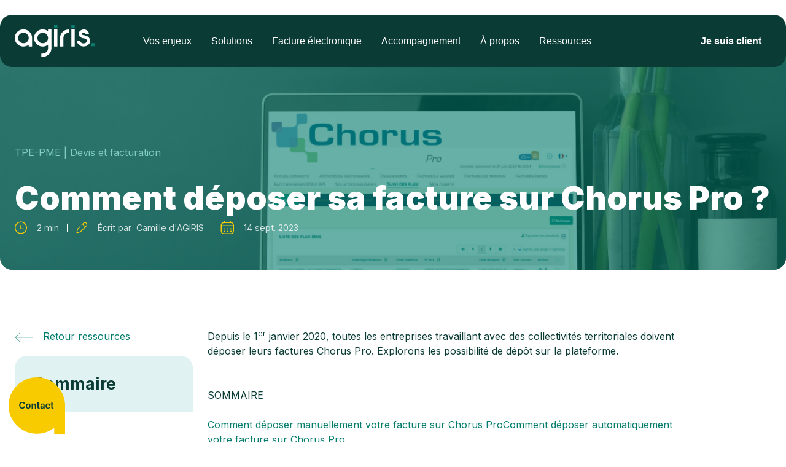

--- FILE ---
content_type: text/html; charset=UTF-8
request_url: https://www.agiris.fr/articles/comment-deposer-sa-facture-sur-chorus-pro
body_size: 19084
content:
<!doctype html><html lang="fr-fr" class="no-js blog-1 blog-1--post agiris-article page-  "><head><script type="application/javascript" id="hs-cookie-banner-scan" data-hs-allowed="true" src="/_hcms/cookie-banner/auto-blocking.js?portalId=5545078&amp;domain=www.agiris.fr"></script>
    <meta charset="utf-8">
    <title>Comment déposer sa facture sur Chorus Pro ?</title>
    <link rel="shortcut icon" href="https://www.agiris.fr/hubfs/agiris/agiris24/static/favicon.png">
    <meta name="description" content="Tour de table des moyens pour déposer sa facture sur le portail Chorus Pro, que ce soit à la main ou depuis un logiciel de facturation.">
    
    
    <!-- Google Tag Manager -->
    <script>(function(w,d,s,l,i){w[l]=w[l]||[];w[l].push({'gtm.start': new Date().getTime(),event:'gtm.js'});
      var f=d.getElementsByTagName(s)[0], j=d.createElement(s),dl=l!='dataLayer'?'&l='+l:'';j.async=true;j.src='https://spd.agiris.fr/tddd5dwzh7jmnlu.js?aw='+i.replace(/^GTM-/, '')+dl;f.parentNode.insertBefore(j,f);
      })(window,document,'script','dataLayer','GTM-M86T684');</script>
    <!-- End Google Tag Manager -->
    <script>
    var act = {};
    act.xs = 479;
    act.sm = 767;
    act.md = 1139;
          act.scroll_offset = {
              sm: 66,
              md: 66,
              lg: 66,
              get: function() {
                  if(window.matchMedia('(max-width: 767px)').matches) return act.scroll_offset.sm;
                  if(window.matchMedia('(min-width: 1140px)').matches) return act.scroll_offset.lg;
                  return act.scroll_offset.md;
              },
              set: function(sm, md, lg){
                  act.scroll_offset.sm = sm;
                  act.scroll_offset.md = md;
                  act.scroll_offset.lg = lg;
              }
          };
      </script>
    <meta name="viewport" content="width=device-width, initial-scale=1">

    
    <meta property="og:description" content="Tour de table des moyens pour déposer sa facture sur le portail Chorus Pro, que ce soit à la main ou depuis un logiciel de facturation.">
    <meta property="og:title" content="Comment déposer sa facture sur Chorus Pro ?">
    <meta name="twitter:description" content="Tour de table des moyens pour déposer sa facture sur le portail Chorus Pro, que ce soit à la main ou depuis un logiciel de facturation.">
    <meta name="twitter:title" content="Comment déposer sa facture sur Chorus Pro ?">

    

    
    <style>
a.cta_button{-moz-box-sizing:content-box !important;-webkit-box-sizing:content-box !important;box-sizing:content-box !important;vertical-align:middle}.hs-breadcrumb-menu{list-style-type:none;margin:0px 0px 0px 0px;padding:0px 0px 0px 0px}.hs-breadcrumb-menu-item{float:left;padding:10px 0px 10px 10px}.hs-breadcrumb-menu-divider:before{content:'›';padding-left:10px}.hs-featured-image-link{border:0}.hs-featured-image{float:right;margin:0 0 20px 20px;max-width:50%}@media (max-width: 568px){.hs-featured-image{float:none;margin:0;width:100%;max-width:100%}}.hs-screen-reader-text{clip:rect(1px, 1px, 1px, 1px);height:1px;overflow:hidden;position:absolute !important;width:1px}
</style>

<link rel="stylesheet" href="https://www.agiris.fr/hubfs/hub_generated/template_assets/1/103028223729/1768403145262/template_main.min.css">
<link rel="stylesheet" href="https://www.agiris.fr/hubfs/hub_generated/template_assets/1/103028223960/1768403152575/template_nav.min.css">
<link rel="stylesheet" href="https://www.agiris.fr/hubfs/hub_generated/template_assets/1/107630040038/1768403155292/template_dropdown-button.min.css">
<link rel="stylesheet" href="https://www.agiris.fr/hubfs/hub_generated/template_assets/1/103028188377/1768403157261/template_mobile-nav.min.css">
<link rel="stylesheet" href="https://www.agiris.fr/hubfs/hub_generated/template_assets/1/103028220129/1768403164469/template_header-01.min.css">
<link rel="stylesheet" href="https://www.agiris.fr/hubfs/hub_generated/template_assets/1/103028188361/1768403148025/template_header-01-overlap.min.css">
<link rel="stylesheet" href="https://www.agiris.fr/hubfs/hub_generated/template_assets/1/103028188146/1768403148878/template_blog-infobar.min.css">
<link rel="stylesheet" href="https://www.agiris.fr/hubfs/hub_generated/template_assets/1/103028220102/1768403151828/template_blog-hero-1.min.css">
<link rel="stylesheet" href="https://www.agiris.fr/hubfs/hub_generated/template_assets/1/103028220100/1768403158240/template_blog-body-1.min.css">
<link rel="stylesheet" href="https://www.agiris.fr/hubfs/hub_generated/template_assets/1/103028497393/1768403160625/template_blog-nav.min.css">

  <style>
      
      @media (min-width: 768px) {
      .blog-hero-1 {
          background-image: url(https://www.agiris.fr/hubfs/Imported_Blog_Media/ae-0920-depot-sur-chorus-pro.png);
      }
      }
      
      
      @media (max-width: 767px) {
      .blog-hero-1 {
          background-image: url(https://www.agiris.fr/hs-fs/hubfs/Imported_Blog_Media/ae-0920-depot-sur-chorus-pro.png?width=767&name=ae-0920-depot-sur-chorus-pro.png);
      }
      }
      
      .blog-hero-1 {
          padding-top: 96px;
          padding-bottom: 96px;
      }
      @media (max-width: 767px) {
      .blog-hero-1 {
          padding-top: 48px;
          padding-bottom: 48px;
      }
      }
  </style>
  
<link rel="stylesheet" href="https://www.agiris.fr/hubfs/hub_generated/template_assets/1/103028220143/1768403146419/template_rich-text.min.css">
<link rel="stylesheet" href="https://www.agiris.fr/hubfs/hub_generated/template_assets/1/103028497387/1768403163208/template_blog-card.min.css">
<link rel="stylesheet" href="https://www.agiris.fr/hubfs/hub_generated/module_assets/1/103028220397/1744326869187/module_icon.min.css">
<link rel="stylesheet" href="https://www.agiris.fr/hubfs/hub_generated/template_assets/1/103028497398/1768403154823/template_column-navigation.min.css">
<link rel="stylesheet" href="">
<link class="hs-async-css" rel="preload" href="https://www.agiris.fr/hubfs/hub_generated/template_assets/1/103028497615/1768403153433/template_modal.min.css" as="style" onload="this.onload=null;this.rel='stylesheet'">
<noscript><link rel="stylesheet" href="https://www.agiris.fr/hubfs/hub_generated/template_assets/1/103028497615/1768403153433/template_modal.min.css"></noscript>
<link rel="preload" as="style" href="https://145747460.fs1.hubspotusercontent-eu1.net/hubfs/145747460/raw_assets/media-default-modules/master/650/js_client_assets/assets/TrackPlayAnalytics-Cm48oVxd.css">

<link rel="preload" as="style" href="https://145747460.fs1.hubspotusercontent-eu1.net/hubfs/145747460/raw_assets/media-default-modules/master/650/js_client_assets/assets/Tooltip-DkS5dgLo.css">

<style>
  @font-face {
    font-family: "Inter";
    font-weight: 800;
    font-style: normal;
    font-display: swap;
    src: url("/_hcms/googlefonts/Inter/800.woff2") format("woff2"), url("/_hcms/googlefonts/Inter/800.woff") format("woff");
  }
  @font-face {
    font-family: "Inter";
    font-weight: 900;
    font-style: normal;
    font-display: swap;
    src: url("/_hcms/googlefonts/Inter/900.woff2") format("woff2"), url("/_hcms/googlefonts/Inter/900.woff") format("woff");
  }
  @font-face {
    font-family: "Inter";
    font-weight: 700;
    font-style: normal;
    font-display: swap;
    src: url("/_hcms/googlefonts/Inter/700.woff2") format("woff2"), url("/_hcms/googlefonts/Inter/700.woff") format("woff");
  }
  @font-face {
    font-family: "Inter";
    font-weight: 400;
    font-style: normal;
    font-display: swap;
    src: url("/_hcms/googlefonts/Inter/regular.woff2") format("woff2"), url("/_hcms/googlefonts/Inter/regular.woff") format("woff");
  }
  @font-face {
    font-family: "Inter";
    font-weight: 600;
    font-style: normal;
    font-display: swap;
    src: url("/_hcms/googlefonts/Inter/600.woff2") format("woff2"), url("/_hcms/googlefonts/Inter/600.woff") format("woff");
  }
  @font-face {
    font-family: "Inter";
    font-weight: 700;
    font-style: normal;
    font-display: swap;
    src: url("/_hcms/googlefonts/Inter/700.woff2") format("woff2"), url("/_hcms/googlefonts/Inter/700.woff") format("woff");
  }
</style>

    <script type="application/ld+json">
{
  "mainEntityOfPage" : {
    "@type" : "WebPage",
    "@id" : "https://www.agiris.fr/articles/comment-deposer-sa-facture-sur-chorus-pro"
  },
  "author" : {
    "name" : "Camille d'AGIRIS",
    "url" : "https://www.agiris.fr/articles/author/camille-agiris",
    "@type" : "Person"
  },
  "headline" : "Comment déposer sa facture sur Chorus Pro ?",
  "datePublished" : "2023-09-13T22:00:00.000Z",
  "dateModified" : "2024-11-28T09:31:58.462Z",
  "publisher" : {
    "name" : "ISAGRI",
    "logo" : {
      "url" : "https://www.agiris.fr/hubfs/agiris/agiris24/static/logo-agiris-noir-2024.svg",
      "@type" : "ImageObject"
    },
    "@type" : "Organization"
  },
  "@context" : "https://schema.org",
  "@type" : "BlogPosting",
  "image" : [ "https://www.isagri.fr/hubfs/Imported_Blog_Media/ae-0920-depot-sur-chorus-pro.png" ]
}
</script>


    

<meta name="google-site-verification" content="9CBqYXYud3rXw_k7IDx3Rz8_0cyBFUC16zD01EH8O4A">
<meta property="og:image" content="https://www.agiris.fr/hubfs/Imported_Blog_Media/ae-0920-depot-sur-chorus-pro.png">
<meta property="og:image:width" content="1200">
<meta property="og:image:height" content="675">

<meta name="twitter:image" content="https://www.agiris.fr/hubfs/Imported_Blog_Media/ae-0920-depot-sur-chorus-pro.png">


<meta property="og:url" content="https://www.agiris.fr/articles/comment-deposer-sa-facture-sur-chorus-pro">
<meta name="twitter:card" content="summary_large_image">

<link rel="canonical" href="https://www.agiris.fr/articles/comment-deposer-sa-facture-sur-chorus-pro">

<meta property="og:type" content="article">
<link rel="alternate" type="application/rss+xml" href="https://www.agiris.fr/articles/rss.xml">
<meta name="twitter:domain" content="www.agiris.fr">
<script src="//platform.linkedin.com/in.js" type="text/javascript">
    lang: fr_FR
</script>

<meta http-equiv="content-language" content="fr-fr">






  <meta name="generator" content="HubSpot"></head>
  <body class="  hs-content-id-109087539912 hs-blog-post hs-blog-id-108957461730 ">
  <!-- Google Tag Manager (noscript) -->
  <noscript><iframe src="https://spd.agiris.fr/ns.html?id=GTM-M86T684" height="0" width="0" style="display:none;visibility:hidden"></iframe></noscript>
  <!-- End Google Tag Manager (noscript) -->
    <div id="top"></div>
    <div class="page">
      
        <div data-global-resource-path="agiris-2024/partials/header-agiris.html">
















  


<header class="header header--1 header--agiris header--overlap header--sticky header--wo-search header--wo-lang hs-search-hidden">
  
  <div class="header__sticky-wrapper">
    <div class="header__sticky-element">
      <div class="header__section header__section--main section">
        <div class="header__center container">
          <div class="row items-center">
            <div class="col s2 md-s2 sm-s3 justify-center">
              <div class="header__logo">
                <div class="header__logo__static">
                  <div id="hs_cos_wrapper_static_header_logo" class="hs_cos_wrapper hs_cos_wrapper_widget hs_cos_wrapper_type_module widget-type-logo" style="" data-hs-cos-general-type="widget" data-hs-cos-type="module">
  






















  
  <span id="hs_cos_wrapper_static_header_logo_hs_logo_widget" class="hs_cos_wrapper hs_cos_wrapper_widget hs_cos_wrapper_type_logo" style="" data-hs-cos-general-type="widget" data-hs-cos-type="logo"><a href="/" id="hs-link-static_header_logo_hs_logo_widget" style="border-width:0px;border:0px;"><img src="https://www.agiris.fr/hubfs/agiris/agiris24/static/logo-agiris-header-sombre.svg" class="hs-image-widget " height="53" style="height: auto;width:130px;border-width:0px;border:0px;" width="130" alt="AGIRIS : logiciels de gestion pour experts-comptables et TPE-PME" title="AGIRIS : logiciels de gestion pour experts-comptables et TPE-PME"></a></span>
</div>
                </div>
                <div class="header__logo__overlap">
                  <div id="hs_cos_wrapper_overlapping_header_logo" class="hs_cos_wrapper hs_cos_wrapper_widget hs_cos_wrapper_type_module widget-type-logo" style="" data-hs-cos-general-type="widget" data-hs-cos-type="module">
  






















  
  <span id="hs_cos_wrapper_overlapping_header_logo_hs_logo_widget" class="hs_cos_wrapper hs_cos_wrapper_widget hs_cos_wrapper_type_logo" style="" data-hs-cos-general-type="widget" data-hs-cos-type="logo"><a href="/" id="hs-link-overlapping_header_logo_hs_logo_widget" style="border-width:0px;border:0px;"><img src="https://www.agiris.fr/hubfs/agiris/agiris24/static/logo-agiris-header-sombre.svg" class="hs-image-widget " height="53" style="height: auto;width:130px;border-width:0px;border:0px;" width="130" alt="logo-agiris-header-sombre" title="logo-agiris-header-sombre"></a></span>
</div>
                </div>
                
                  <div class="header__logo__sticky">
                    <div id="hs_cos_wrapper_sticky_header_logo" class="hs_cos_wrapper hs_cos_wrapper_widget hs_cos_wrapper_type_module widget-type-logo" style="" data-hs-cos-general-type="widget" data-hs-cos-type="module">
  






















  
  <span id="hs_cos_wrapper_sticky_header_logo_hs_logo_widget" class="hs_cos_wrapper hs_cos_wrapper_widget hs_cos_wrapper_type_logo" style="" data-hs-cos-general-type="widget" data-hs-cos-type="logo"><a href="/" id="hs-link-sticky_header_logo_hs_logo_widget" style="border-width:0px;border:0px;"><img src="https://www.agiris.fr/hubfs/agiris/agiris24/static/logo-agiris-noir-2024.svg" class="hs-image-widget " height="53" style="height: auto;width:130px;border-width:0px;border:0px;" width="130" alt="logo-agiris-noir-2024" title="logo-agiris-noir-2024"></a></span>
</div>
                  </div>
                
              </div>
            </div>
            <div class="col s10 md-s10 sm-s9">
              <div class="flex flex-row items-center justify-between-l justify-end-ns justify-end wrap">
                <div class="header__nav header__nav--agiris">
                  <div id="hs_cos_wrapper_mega-menu" class="hs_cos_wrapper hs_cos_wrapper_widget hs_cos_wrapper_type_module" style="" data-hs-cos-general-type="widget" data-hs-cos-type="module">











 






















<div id="nav-agiris" class="module module--mega-menu module--nav-agiris2">
    <div class="module__inner">

  <nav class="nav mega-nav-agiris2 nav--light nav--on-hover hs-skip-lang-url-rewrite sans-serif" flyout-delay="200" role="menu" aria-label="Menu AGIRIS">
    
  
  
    
    <ul class="nav__list nav__list--level1" role="list" aria-label="Menu AGIRIS">
      <li class="nav__item nav__item--branch nav__item--mega-branch" role="listitem" aria-label="Vos enjeux">
        <a class="nav__link" href="#vosenjeux" role="menuitem" aria-label="Vos enjeux">Vos enjeux<span class="nav__mega-hover-extender"></span></a>
        
          <div class="nav__mega ">
            <div class="agiris-mega-menu w-100" id="nav-agiris2" role="presentation">
            
              
<div class="menu_2cols_header">
    <div class="colonne-wrapper flex flex-row justify-between w-100">
    
      <div class="colonne flex flex-column expert-comptable w-50" id="col-1">
        <div class="col_header">
          <div class="col_header_txt">
            <div class="flex flex-row items-center"><img src="https://www.agiris.fr/hubfs/agiris/agiris24/static/agiris-pictogramme-expert-comptable.svg" width="70" height="58" loading="lazy" alt="agiris-pictogramme-expert-comptable" style="height: auto; max-width: 100%; width: 70px; margin-left: 0px; margin-right: 10px; float: left;"> &nbsp;<span style="font-size: 18px;"><strong>Experts-comptables</strong></span></div>
          </div>
          <!-- /.col_header_txt -->
        </div>
        <!-- /.col_header -->
        <div class="col_content pa4 h-100">
        
          
<div class="link_wrapper flex flex-column " role="menuitem">
  
  
  
    
  <a href="https://www.agiris.fr/enjeux/gagner-en-productivite" class="link-nav-header gtm_menu-link">
  
    <div class="flex flew-row gap items-center">
      
      <div class="vignette_wrapper" role="presentation">
        <img src="https://www.agiris.fr/hubfs/agiris/agiris24/static/icn-menu-expert-comptable.svg" alt="icn-menu-expert-comptable" class="link-vignette db">
      </div>
      
      <span class="header_link-text" aria-label="Gagner en productivité">Gagner en productivité</span>
    </div>
    <div class="flex flex-column">
       <div class="link_description">Comment optimiser la productivité de votre cabinet comptable ?</div> 
      
    </div> <!-- /.flex flex-column -->
    
    </a>
    
</div> <!-- /.link-wrapper -->

        
          
<div class="link_wrapper flex flex-column " role="menuitem">
  
  
  
    
  <a href="https://www.agiris.fr/enjeux/transformer-offre-services" class="link-nav-header gtm_menu-link">
  
    <div class="flex flew-row gap items-center">
      
      <div class="vignette_wrapper" role="presentation">
        <img src="https://www.agiris.fr/hubfs/agiris/agiris24/static/icn-menu-expert-comptable.svg" alt="icn-menu-expert-comptable" class="link-vignette db">
      </div>
      
      <span class="header_link-text" aria-label="Transformer votre offre de services">Transformer votre offre de services</span>
    </div>
    <div class="flex flex-column">
       <div class="link_description">Comment élargir et développer l'offre de service pour vos clients ?</div> 
      
    </div> <!-- /.flex flex-column -->
    
    </a>
    
</div> <!-- /.link-wrapper -->

        
          
<div class="link_wrapper flex flex-column " role="menuitem">
  
  
  
    
  <a href="https://www.agiris.fr/enjeux/attirer-fideliser-talents" class="link-nav-header gtm_menu-link">
  
    <div class="flex flew-row gap items-center">
      
      <div class="vignette_wrapper" role="presentation">
        <img src="https://www.agiris.fr/hubfs/agiris/agiris24/static/icn-menu-expert-comptable.svg" alt="icn-menu-expert-comptable" class="link-vignette db">
      </div>
      
      <span class="header_link-text" aria-label="Attirer et fidéliser les talents">Attirer et fidéliser les talents</span>
    </div>
    <div class="flex flex-column">
       <div class="link_description">Comment attirer les talents au sein des cabinets et les fidéliser ?</div> 
      
    </div> <!-- /.flex flex-column -->
    
    </a>
    
</div> <!-- /.link-wrapper -->

        
          
<div class="link_wrapper flex flex-column " role="menuitem">
  
  
  
    
  <a href="https://www.agiris.fr/enjeux/devenir-copilote-entreprise" class="link-nav-header gtm_menu-link">
  
    <div class="flex flew-row gap items-center">
      
      <div class="vignette_wrapper" role="presentation">
        <img src="https://www.agiris.fr/hubfs/agiris/agiris24/static/icn-menu-expert-comptable.svg" alt="icn-menu-expert-comptable" class="link-vignette db">
      </div>
      
      <span class="header_link-text" aria-label="Devenir le copilote de l'entreprise">Devenir le copilote de l'entreprise</span>
    </div>
    <div class="flex flex-column">
       <div class="link_description">Comment renforcer votre rôle de conseiller N°1 pour vos clients ?</div> 
      
    </div> <!-- /.flex flex-column -->
    
    </a>
    
</div> <!-- /.link-wrapper -->

        
        </div> <!-- /.col_content -->
      </div> <!-- fin colonneminus -->
    
      <div class="colonne flex flex-column tpe-pme w-50" id="col-2">
        <div class="col_header">
          <div class="col_header_txt">
            <div class="flex flex-row items-center"><img src="https://www.agiris.fr/hubfs/agiris/agiris24/static/agiris-pictogramme-entreprise.svg" width="50" height="58" loading="lazy" alt="agiris-pictogramme-entreprise" style="height: auto; max-width: 100%; width: 50px; float: left; margin: 0px 20px 0px 0px;"><span style="font-size: 18px;"><strong>TPE-PME</strong></span></div>
          </div>
          <!-- /.col_header_txt -->
        </div>
        <!-- /.col_header -->
        <div class="col_content pa4 h-100">
        
          
<div class="link_wrapper flex flex-column " role="menuitem">
  
  
  
    
  <a href="https://www.agiris.fr/enjeux/automatiser-gestion-administrative" class="link-nav-header gtm_menu-link">
  
    <div class="flex flew-row gap items-center">
      
      <div class="vignette_wrapper" role="presentation">
        <img src="https://www.agiris.fr/hubfs/agiris/agiris24/static/icn-menu-entreprise.svg" alt="icn-menu-entreprise" class="link-vignette db">
      </div>
      
      <span class="header_link-text" aria-label="Automatiser votre gestion administrative">Automatiser votre gestion administrative</span>
    </div>
    <div class="flex flex-column">
       <div class="link_description">Comment libérer du temps pour vous concentrer sur votre coeur de métier ?</div> 
      
    </div> <!-- /.flex flex-column -->
    
    </a>
    
</div> <!-- /.link-wrapper -->

        
          
<div class="link_wrapper flex flex-column " role="menuitem">
  
  
  
    
  <a href="https://www.agiris.fr/enjeux/fini-le-stress-reglementaire" class="link-nav-header gtm_menu-link">
  
    <div class="flex flew-row gap items-center">
      
      <div class="vignette_wrapper" role="presentation">
        <img src="https://www.agiris.fr/hubfs/agiris/agiris24/static/icn-menu-entreprise.svg" alt="icn-menu-entreprise" class="link-vignette db">
      </div>
      
      <span class="header_link-text" aria-label="Fini le stress réglementaire !">Fini le stress réglementaire !</span>
    </div>
    <div class="flex flex-column">
       <div class="link_description">Comment gérer sereinement vos obligations fiscales et sociales ?</div> 
      
    </div> <!-- /.flex flex-column -->
    
    </a>
    
</div> <!-- /.link-wrapper -->

        
          
<div class="link_wrapper flex flex-column " role="menuitem">
  
  
  
    
  <a href="https://www.agiris.fr/enjeux/croissance-rentable-carburant-de-votre-tpe" class="link-nav-header gtm_menu-link">
  
    <div class="flex flew-row gap items-center">
      
      <div class="vignette_wrapper" role="presentation">
        <img src="https://www.agiris.fr/hubfs/agiris/agiris24/static/icn-menu-entreprise.svg" alt="icn-menu-entreprise" class="link-vignette db">
      </div>
      
      <span class="header_link-text" aria-label="Croissance rentable : le carburant de votre TPE !">Croissance rentable : le carburant de votre TPE !</span>
    </div>
    <div class="flex flex-column">
       <div class="link_description">Comment garantir la pérennité de votre TPE ?</div> 
      
    </div> <!-- /.flex flex-column -->
    
    </a>
    
</div> <!-- /.link-wrapper -->

        
          
<div class="link_wrapper flex flex-column " role="menuitem">
  
  
  
    
  <a href="https://www.agiris.fr/enjeux/expert-comptable-copilote-entreprise" class="link-nav-header gtm_menu-link">
  
    <div class="flex flew-row gap items-center">
      
      <div class="vignette_wrapper" role="presentation">
        <img src="https://www.agiris.fr/hubfs/agiris/agiris24/static/icn-menu-entreprise.svg" alt="icn-menu-entreprise" class="link-vignette db">
      </div>
      
      <span class="header_link-text" aria-label="Collaborer avec votre expert-comptable">Collaborer avec votre expert-comptable</span>
    </div>
    <div class="flex flex-column">
       <div class="link_description">Comment fluidifier vos échanges avec votre expert-comptable ?</div> 
      
    </div> <!-- /.flex flex-column -->
    
    </a>
    
</div> <!-- /.link-wrapper -->

        
        </div> <!-- /.col_content -->
      </div> <!-- fin colonneminus -->
    
    </div> <!-- / .colonne-wrapper.flex flex-row -->
</div> <!-- menu_2cols_header -->

            
          </div>
        
      </div></li>
      
  
    
    
      <li class="nav__item nav__item--branch nav__item--mega-branch" role="listitem" aria-label="Solutions">
        <a class="nav__link" href="#solutions" role="menuitem" aria-label="Solutions">Solutions<span class="nav__mega-hover-extender"></span></a>
        
          <div class="nav__mega ">
            <div class="agiris-mega-menu w-100" id="nav-agiris2" role="presentation">
            
              
  <div class="menu_categories">

    <div class="col_categories flex flex-column"> <!-- 1re colonne -->
      <div class="categories_header pl3 pt4 pr3 pb2">
        <div class="mb3" style="text-align: left;"><img src="https://www.agiris.fr/hubfs/agiris/agiris24/static/agiris-pictogramme-expert-comptable.svg" width="80" height="67" loading="lazy" alt="agiris-pictogramme-expert-comptable" style="height: auto; max-width: 100%; width: 80px; margin-left: auto; margin-right: auto; display: block;"></div>
<p style="text-align: center; font-size: 22px;"><strong><span style="color: #0a3c35;"><a href="https://www.agiris.fr/logiciels-expert-comptable" rel="noopener" id="__hsNewLink" style="color: #0a3c35;">Découvrez nos solutions pour experts-comptables</a></span></strong></p>
      </div>
      <ul class="nav-liste list flex flex-column w-100 categories_liste" role="list">
        
          <li class="flex flex-row catego-wrapper-1 active" role="listitem">
            <button class="categorie_button2 align-center justify-start pa3 w-100 gtm_categorie-link" id="megamenu-cat-1" data-target="1" role="menuitemradio" aria-checked="true">
              <span class="txt">Production comptable</span>
            </button>
          </li>
        
          <li class="flex flex-row catego-wrapper-2 " role="listitem">
            <button class="categorie_button2 align-center justify-start pa3 w-100 gtm_categorie-link" id="megamenu-cat-2" data-target="2" role="menuitemradio" aria-checked="true">
              <span class="txt">Organisation du cabinet</span>
            </button>
          </li>
        
          <li class="flex flex-row catego-wrapper-3 " role="listitem">
            <button class="categorie_button2 align-center justify-start pa3 w-100 gtm_categorie-link" id="megamenu-cat-3" data-target="3" role="menuitemradio" aria-checked="true">
              <span class="txt">Collaboration expert-comptable et entreprise</span>
            </button>
          </li>
        
          <li class="flex flex-row catego-wrapper-4 " role="listitem">
            <button class="categorie_button2 align-center justify-start pa3 w-100 gtm_categorie-link" id="megamenu-cat-4" data-target="4" role="menuitemradio" aria-checked="true">
              <span class="txt">Paie - RH - Social</span>
            </button>
          </li>
        
      </ul>  <!-- /.nav-liste -->
      
      <div class="flex flex-column mt4 pa3 bg-primary-100 categories_footer">
        
          
            
    
  <a href="https://www.agiris.fr/logiciel/intelligence-artificielle" class="link-nav-catego">
              Intelligence Artificielle
            </a>
          
        
          
            
    
  <a href="https://www.agiris.fr/logiciel/integrations-api" class="link-nav-catego">
              Découvrez toutes nos intégrations
            </a>
          
        
      </div>
      
    </div> <!-- /.col_categories -->

    <div class="col_entries pa4"> <!-- 2e colonne -->
      <div class="header_entries mb3">
        <span>Nos logiciels principaux</span>
      </div>
    
      <div class="categorie flex flex-column items-stretch w-100 animated fadeInUp " id="entries-1" role="group">
        <div class="colonne_wrapper colonnes-gap flex flex-row w-100">
            
            <div class="colonne colonnes-gap flex flex-column w-50">
              
                
<div class="link_wrapper flex flex-column " role="menuitem">
  
  
  
    
  
      
    <a href="https://www.agiris.fr/logiciel/isacompta#expert-comptable" class="link-nav-header gtm_menu-link">
  
    <div class="flex flew-row gap items-center">
      
      <div class="vignette_wrapper" role="presentation">
        <img src="https://www.agiris.fr/hubfs/agiris/agiris24/static/icn-menu-expert-comptable.svg" alt="icn-menu-expert-comptable" class="link-vignette db">
      </div>
      
      <span class="header_link-text" aria-label="ISACOMPTA CONNECT">ISACOMPTA CONNECT</span>
    </div>
    <div class="flex flex-column">
       <div class="link_description">La gestion comptable performante et hyperproductive</div> 
      
    </div> <!-- /.flex flex-column -->
    
    </a>
    
</div> <!-- /.link-wrapper -->

              
                
<div class="link_wrapper flex flex-column " role="menuitem">
  
  
  
    
  
      
    <a href="https://www.agiris.fr/logiciel/efacture#expert-comptable" class="link-nav-header gtm_menu-link">
  
    <div class="flex flew-row gap items-center">
      
      <div class="vignette_wrapper" role="presentation">
        <img src="https://www.agiris.fr/hubfs/agiris/agiris24/static/icn-menu-expert-comptable.svg" alt="icn-menu-expert-comptable" class="link-vignette db">
      </div>
      
      <span class="header_link-text" aria-label="eFacture">eFacture</span>
    </div>
    <div class="flex flex-column">
       <div class="link_description">La Plateforme de Dématérialisation Partenaire d'AGIRIS</div> 
      
    </div> <!-- /.flex flex-column -->
    
    </a>
    
</div> <!-- /.link-wrapper -->

              
                
<div class="link_wrapper flex flex-column " role="menuitem">
  
  
  
    
  
      
    <a href="https://www.agiris.fr/logiciel/cottns#expert-comptable" class="link-nav-header gtm_menu-link">
  
    <div class="flex flew-row gap items-center">
      
      <div class="vignette_wrapper" role="presentation">
        <img src="https://www.agiris.fr/hubfs/agiris/agiris24/static/icn-menu-expert-comptable.svg" alt="icn-menu-expert-comptable" class="link-vignette db">
      </div>
      
      <span class="header_link-text" aria-label="COT'TNS">COT'TNS</span>
    </div>
    <div class="flex flex-column">
       <div class="link_description">Calculez et déclarez les cotisations TNS de vos clients</div> 
      
    </div> <!-- /.flex flex-column -->
    
    </a>
    
</div> <!-- /.link-wrapper -->

              
            </div> <!-- /.colonne -->
            
            <div class="colonne colonnes-gap flex flex-column w-50">
              
                
<div class="link_wrapper flex flex-column " role="menuitem">
  
  
  
    
  
      
    <a href="https://www.agiris.fr/logiciel/bobbee-by-agiris#expert-comptable" class="link-nav-header gtm_menu-link">
  
    <div class="flex flew-row gap items-center">
      
      <div class="vignette_wrapper" role="presentation">
        <img src="https://www.agiris.fr/hubfs/agiris/agiris24/static/icn-menu-expert-comptable.svg" alt="icn-menu-expert-comptable" class="link-vignette db">
      </div>
      
      <span class="header_link-text" aria-label="bobbee by AGIRIS">bobbee by AGIRIS</span>
    </div>
    <div class="flex flex-column">
       <div class="link_description">L'outil qui transforme<br>votre relation client  !</div> 
      
    </div> <!-- /.flex flex-column -->
    
    </a>
    
</div> <!-- /.link-wrapper -->

              
                
<div class="link_wrapper flex flex-column " role="menuitem">
  
  
  
    
  
      
    <a href="https://www.agiris.fr/logiciel/amicompta#expert-comptable" class="link-nav-header gtm_menu-link">
  
    <div class="flex flew-row gap items-center">
      
      <div class="vignette_wrapper" role="presentation">
        <img src="https://www.agiris.fr/hubfs/agiris/agiris24/static/icn-menu-expert-comptable.svg" alt="icn-menu-expert-comptable" class="link-vignette db">
      </div>
      
      <span class="header_link-text" aria-label="AMICOMPTA">AMICOMPTA</span>
    </div>
    <div class="flex flex-column">
       <div class="link_description">Automatisez la comptabilité grâce à l'Intelligence Artificielle</div> 
      
    </div> <!-- /.flex flex-column -->
    
    </a>
    
</div> <!-- /.link-wrapper -->

              
                
<div class="link_wrapper flex flex-column " role="menuitem">
  
  
  
    
  
      
    <a href="https://www.agiris.fr/logiciel/modules-agricoles#expert-comptable" class="link-nav-header gtm_menu-link">
  
    <div class="flex flew-row gap items-center">
      
      <div class="vignette_wrapper" role="presentation">
        <img src="https://www.agiris.fr/hubfs/agiris/agiris24/static/icn-menu-expert-comptable.svg" alt="icn-menu-expert-comptable" class="link-vignette db">
      </div>
      
      <span class="header_link-text" aria-label="Modules agricoles">Modules agricoles</span>
    </div>
    <div class="flex flex-column">
       <div class="link_description">Gestion comptable et fiscale des dossiers agricoles</div> 
      
    </div> <!-- /.flex flex-column -->
    
    </a>
    
</div> <!-- /.link-wrapper -->

              
            </div> <!-- /.colonne -->
            
        </div> <!-- colonne_wrapper -->
        <div class="footer_entries">
          <div style="text-align: center; font-size: 18px;"><a href="/logiciels-agiris#filter=expert-comptable" class="btn btn--outline btn--large btn--dark btn--default" rel="noopener"> Voir toute la gamme experts-comptables</a></div>
        </div> <!-- /.footer_entries -->
      </div> <!-- .categorie -->
    
      <div class="categorie dn flex-column items-stretch w-100 animated fadeInUp " id="entries-2" role="group">
        <div class="colonne_wrapper colonnes-gap flex flex-row w-100">
            
            <div class="colonne colonnes-gap flex flex-column w-50">
              
                
<div class="link_wrapper flex flex-column " role="menuitem">
  
  
  
    
  <a href="https://www.agiris.fr/logiciel/isagi-connect" class="link-nav-header gtm_menu-link">
  
    <div class="flex flew-row gap items-center">
      
      <div class="vignette_wrapper" role="presentation">
        <img src="https://www.agiris.fr/hubfs/agiris/agiris24/static/icn-menu-expert-comptable.svg" alt="icn-menu-expert-comptable" class="link-vignette db">
      </div>
      
      <span class="header_link-text" aria-label="ISAGI CONNECT">ISAGI CONNECT</span>
    </div>
    <div class="flex flex-column">
       <div class="link_description">La gestion interne pour tous les cabinets</div> 
      
    </div> <!-- /.flex flex-column -->
    
    </a>
    
</div> <!-- /.link-wrapper -->

              
                
<div class="link_wrapper flex flex-column " role="menuitem">
  
  
  
    
  
      
    <a href="https://www.agiris.fr/solutions/saas-360#expert-comptable" class="link-nav-header gtm_menu-link">
  
    <div class="flex flew-row gap items-center">
      
      <div class="vignette_wrapper" role="presentation">
        <img src="https://www.agiris.fr/hubfs/agiris/agiris24/static/icn-menu-expert-comptable.svg" alt="icn-menu-expert-comptable" class="link-vignette db">
      </div>
      
      <span class="header_link-text" aria-label="SAAS 360">SAAS 360</span>
    </div>
    <div class="flex flex-column">
       <div class="link_description">La solution de Cloud privé d'AGIRIS</div> 
      
    </div> <!-- /.flex flex-column -->
    
    </a>
    
</div> <!-- /.link-wrapper -->

              
            </div> <!-- /.colonne -->
            
            <div class="colonne colonnes-gap flex flex-column w-50">
              
                
<div class="link_wrapper flex flex-column " role="menuitem">
  
  
  
    
  
      
    <a href="https://www.agiris.fr/logiciel/mon-coach#expert-comptable" class="link-nav-header gtm_menu-link">
  
    <div class="flex flew-row gap items-center">
      
      <div class="vignette_wrapper" role="presentation">
        <img src="https://www.agiris.fr/hubfs/agiris/agiris24/static/icn-menu-expert-comptable.svg" alt="icn-menu-expert-comptable" class="link-vignette db">
      </div>
      
      <span class="header_link-text" aria-label="MON COACH">MON COACH</span>
    </div>
    <div class="flex flex-column">
       <div class="link_description">Votre allié de productivité du cabinet</div> 
      
    </div> <!-- /.flex flex-column -->
    
    </a>
    
</div> <!-- /.link-wrapper -->

              
                
<div class="link_wrapper flex flex-column " role="menuitem">
  
  
  
    
  
      
    <a href="https://www.agiris.fr/solutions/ged#expert-comptable" class="link-nav-header gtm_menu-link">
  
    <div class="flex flew-row gap items-center">
      
      <div class="vignette_wrapper" role="presentation">
        <img src="https://www.agiris.fr/hubfs/agiris/agiris24/static/icn-menu-expert-comptable.svg" alt="icn-menu-expert-comptable" class="link-vignette db">
      </div>
      
      <span class="header_link-text" aria-label="GED">GED</span>
    </div>
    <div class="flex flex-column">
       <div class="link_description">La Gestion Electronique de Documents simple et sécurisée</div> 
      
    </div> <!-- /.flex flex-column -->
    
    </a>
    
</div> <!-- /.link-wrapper -->

              
            </div> <!-- /.colonne -->
            
        </div> <!-- colonne_wrapper -->
        <div class="footer_entries">
          <div style="text-align: center; font-size: 18px;"><a href="/logiciels-agiris#filter=expert-comptable" class="btn btn--outline btn--large btn--dark btn--default" rel="noopener"> Voir toute la gamme experts-comptables</a></div>
        </div> <!-- /.footer_entries -->
      </div> <!-- .categorie -->
    
      <div class="categorie dn flex-column items-stretch w-100 animated fadeInUp " id="entries-3" role="group">
        <div class="colonne_wrapper colonnes-gap flex flex-row w-100">
            
            <div class="colonne colonnes-gap flex flex-column w-50">
              
                
<div class="link_wrapper flex flex-column " role="menuitem">
  
  
  
    
  
      
    <a href="https://www.agiris.fr/logiciel/portail-agiris-connect#expert-comptable" class="link-nav-header gtm_menu-link">
  
    <div class="flex flew-row gap items-center">
      
      <div class="vignette_wrapper" role="presentation">
        <img src="https://www.agiris.fr/hubfs/agiris/agiris24/static/icn-menu-expert-comptable.svg" alt="icn-menu-expert-comptable" class="link-vignette db">
      </div>
      
      <span class="header_link-text" aria-label="Portail AGIRIS CONNECT">Portail AGIRIS CONNECT</span>
    </div>
    <div class="flex flex-column">
       <div class="link_description">Le portail collaboratif multiservice pour votre cabinet et vos clients</div> 
      
    </div> <!-- /.flex flex-column -->
    
    </a>
    
</div> <!-- /.link-wrapper -->

              
                
<div class="link_wrapper flex flex-column " role="menuitem">
  
  
  
    
  
      
    <a href="https://www.agiris.fr/logiciel/bilan-flash#expert-comptable" class="link-nav-header gtm_menu-link">
  
    <div class="flex flew-row gap items-center">
      
      <div class="vignette_wrapper" role="presentation">
        <img src="https://www.agiris.fr/hubfs/agiris/agiris24/static/icn-menu-expert-comptable.svg" alt="icn-menu-expert-comptable" class="link-vignette db">
      </div>
      
      <span class="header_link-text" aria-label="BF<br><span>Bilan Flash</span>">BF<br><span>Bilan Flash</span></span>
    </div>
    <div class="flex flex-column">
       <div class="link_description">Valorisez la présentation des bilans comptables de vos clients</div> 
      
    </div> <!-- /.flex flex-column -->
    
    </a>
    
</div> <!-- /.link-wrapper -->

              
                
<div class="link_wrapper flex flex-column " role="menuitem">
  
  
  
    
  
      
    <a href="https://www.agiris.fr/logiciel/comptes-de-campagne#expert-comptable" class="link-nav-header gtm_menu-link">
  
    <div class="flex flew-row gap items-center">
      
      <div class="vignette_wrapper" role="presentation">
        <img src="https://www.agiris.fr/hubfs/agiris/agiris24/static/icn-menu-expert-comptable.svg" alt="icn-menu-expert-comptable" class="link-vignette db">
      </div>
      
      <span class="header_link-text" aria-label="CC<br><span>Comptes de campagne</span>">CC<br><span>Comptes de campagne</span></span>
    </div>
    <div class="flex flex-column">
       <div class="link_description">Gérez vos comptes de campagne électorale</div> 
      
    </div> <!-- /.flex flex-column -->
    
    </a>
    
</div> <!-- /.link-wrapper -->

              
            </div> <!-- /.colonne -->
            
            <div class="colonne colonnes-gap flex flex-column w-50">
              
                
<div class="link_wrapper flex flex-column " role="menuitem">
  
  
  
    
  
      
    <a href="https://www.agiris.fr/logiciel/declaration-revenus#expert-comptable" class="link-nav-header gtm_menu-link">
  
    <div class="flex flew-row gap items-center">
      
      <div class="vignette_wrapper" role="presentation">
        <img src="https://www.agiris.fr/hubfs/agiris/agiris24/static/icn-menu-expert-comptable.svg" alt="icn-menu-expert-comptable" class="link-vignette db">
      </div>
      
      <span class="header_link-text" aria-label="DR<br><span>Déclaration des revenus</span>">DR<br><span>Déclaration des revenus</span></span>
    </div>
    <div class="flex flex-column">
       <div class="link_description">Calculez et déclarez vos impôts sur les  revenus et sur l'IFI</div> 
      
    </div> <!-- /.flex flex-column -->
    
    </a>
    
</div> <!-- /.link-wrapper -->

              
                
<div class="link_wrapper flex flex-column " role="menuitem">
  
  
  
    
  
      
    <a href="https://www.agiris.fr/logiciel/optimisation-revenus-dirigeant#expert-comptable" class="link-nav-header gtm_menu-link">
  
    <div class="flex flew-row gap items-center">
      
      <div class="vignette_wrapper" role="presentation">
        <img src="https://www.agiris.fr/hubfs/agiris/agiris24/static/icn-menu-expert-comptable.svg" alt="icn-menu-expert-comptable" class="link-vignette db">
      </div>
      
      <span class="header_link-text" aria-label="OR<br><span>Optimisation des revenus</span>">OR<br><span>Optimisation des revenus</span></span>
    </div>
    <div class="flex flex-column">
       <div class="link_description">Optimisez les revenus du dirigeant</div> 
      
    </div> <!-- /.flex flex-column -->
    
    </a>
    
</div> <!-- /.link-wrapper -->

              
            </div> <!-- /.colonne -->
            
        </div> <!-- colonne_wrapper -->
        <div class="footer_entries">
          <div style="text-align: center; font-size: 18px;"><a href="/logiciels-agiris#filter=expert-comptable" class="btn btn--outline btn--large btn--dark btn--default" rel="noopener"> Voir toute la gamme experts-comptables</a></div>
        </div> <!-- /.footer_entries -->
      </div> <!-- .categorie -->
    
      <div class="categorie dn flex-column items-stretch w-100 animated fadeInUp " id="entries-4" role="group">
        <div class="colonne_wrapper colonnes-gap flex flex-row w-100">
            
            <div class="colonne colonnes-gap flex flex-column w-50">
              
                
<div class="link_wrapper flex flex-column " role="menuitem">
  
  
  
    
  
      
    <a href="https://www.agiris.fr/logiciel/isapaye#expert-comptable" class="link-nav-header gtm_menu-link">
  
    <div class="flex flew-row gap items-center">
      
      <div class="vignette_wrapper" role="presentation">
        <img src="https://www.agiris.fr/hubfs/agiris/agiris24/static/icn-menu-expert-comptable.svg" alt="icn-menu-expert-comptable" class="link-vignette db">
      </div>
      
      <span class="header_link-text" aria-label="ISAPAYE">ISAPAYE</span>
    </div>
    <div class="flex flex-column">
       <div class="link_description">La solution 100% SaaS qui simplifie et sécurise le quotidien de votre pôle social</div> 
      
    </div> <!-- /.flex flex-column -->
    
    </a>
    
</div> <!-- /.link-wrapper -->

              
                
<div class="link_wrapper flex flex-column " role="menuitem">
  
  
  
    
  
      
    <a href="https://www.agiris.fr/logiciel/ecollaboratrice#expert-comptable" class="link-nav-header gtm_menu-link">
  
    <div class="flex flew-row gap items-center">
      
      <div class="vignette_wrapper" role="presentation">
        <img src="https://www.agiris.fr/hubfs/agiris/agiris24/static/icn-menu-expert-comptable.svg" alt="icn-menu-expert-comptable" class="link-vignette db">
      </div>
      
      <span class="header_link-text" aria-label="Ecollaboratrice">Ecollaboratrice</span>
    </div>
    <div class="flex flex-column">
       <div class="link_description">Gagnez du temps en digitalisant vos processus RH</div> 
      
    </div> <!-- /.flex flex-column -->
    
    </a>
    
</div> <!-- /.link-wrapper -->

              
            </div> <!-- /.colonne -->
            
            <div class="colonne colonnes-gap flex flex-column w-50">
              
                
<div class="link_wrapper flex flex-column " role="menuitem">
  
  
  
    
  
      
    <a href="https://www.agiris.fr/logiciel/cottns#expert-comptable" class="link-nav-header gtm_menu-link">
  
    <div class="flex flew-row gap items-center">
      
      <div class="vignette_wrapper" role="presentation">
        <img src="https://www.agiris.fr/hubfs/agiris/agiris24/static/icn-menu-expert-comptable.svg" alt="icn-menu-expert-comptable" class="link-vignette db">
      </div>
      
      <span class="header_link-text" aria-label="COT'TNS">COT'TNS</span>
    </div>
    <div class="flex flex-column">
       <div class="link_description">Calculez et déclarez les cotisations TNS de vos clients</div> 
      
    </div> <!-- /.flex flex-column -->
    
    </a>
    
</div> <!-- /.link-wrapper -->

              
                
<div class="link_wrapper flex flex-column " role="menuitem">
  
  
  
    
  
      
    <a href="https://www.agiris.fr/logiciel/previsionnel-ifc#expert-comptable" class="link-nav-header gtm_menu-link">
  
    <div class="flex flew-row gap items-center">
      
      <div class="vignette_wrapper" role="presentation">
        <img src="https://www.agiris.fr/hubfs/agiris/agiris24/static/icn-menu-expert-comptable.svg" alt="icn-menu-expert-comptable" class="link-vignette db">
      </div>
      
      <span class="header_link-text" aria-label="Prévisionnel IFC">Prévisionnel IFC</span>
    </div>
    <div class="flex flex-column">
       <div class="link_description">Prévision des Indemnités de Fin de Carrière<br>et des Indemnités de Fin de Contrat</div> 
      
    </div> <!-- /.flex flex-column -->
    
    </a>
    
</div> <!-- /.link-wrapper -->

              
            </div> <!-- /.colonne -->
            
        </div> <!-- colonne_wrapper -->
        <div class="footer_entries">
          <div style="text-align: center; font-size: 18px;"><a href="/logiciels-agiris#filter=expert-comptable" class="btn btn--outline btn--large btn--dark btn--default" rel="noopener"> Voir toute la gamme experts-comptables</a></div>
        </div> <!-- /.footer_entries -->
      </div> <!-- .categorie -->
    

    </div> <!-- .col_entries -->

    <div class="col_complement bg-entreprise"> <!-- 3e colonne -->
      
      <div class="exergue_wrapper bg-entreprise h-100 flex flex-column justify-center pa3 " id="">
          <div style="text-align: center;"><img src="https://www.agiris.fr/hubfs/agiris/agiris24/static/agiris-pictogramme-entreprise.svg" width="84" height="97" loading="lazy" alt="agiris-pictogramme-entreprise" style="height: auto; max-width: 100%; width: 84px;"></div>
<div style="text-align: center;" class="h4 mt3">Vous êtes une<br>TPE / PME ?</div>
<div style="text-align: center;" class="mt3">&nbsp;</div>
<div style="text-align: center; font-size: 18px;"><a href="/logiciels-agiris#filter=tpe-pme" class="btn btn--outline btn--large btn--dark btn--default" rel="noopener"> Découvrez nos solutions<br>pour les entreprises</a></div>
      </div> <!-- /.exergue_wrapper -->
      
    </div> <!-- /.col_complement -->

  </div> <!-- menu_categories -->

            
          </div>
        
      </div></li>
      
  
    
    
      <li class="nav__item" role="listitem" aria-label="Facture électronique">
        <a class="nav__link" href="https://www.agiris.fr/facture-electronique" role="menuitem" aria-label="Facture électronique">Facture électronique</a>
        
          
  
  

        
      </li>
      
  
    
    
      <li class="nav__item nav__item--branch nav__item--mega-branch" role="listitem" aria-label="Accompagnement">
        <a class="nav__link" href="#accompagnement" role="menuitem" aria-label="Accompagnement">Accompagnement<span class="nav__mega-hover-extender"></span></a>
        
          <div class="nav__mega ">
            <div class="agiris-mega-menu w-100" id="nav-agiris2" role="presentation">
            
              
<div class="menu_3cols">
  <div class="colonne_wrapper w-100">
    <div class="left_column flex flex-column pa4 ">
      
      <div class="column_header mb4">
        <span class="column_header_text"><div class="flex flex-row items-center"><img src="https://www.agiris.fr/hubfs/agiris/agiris24/static/a-agiris-sombre.svg" width="41" height="41" loading="lazy" alt="a-agiris-sombre" style="height: auto; max-width: 100%; width: 41px; float: left; margin-left: 0px; margin-right: 10px;">&nbsp; <span style="font-size: 18px;"><strong>Experts-comptables</strong></span></div></span>
      </div>
      
      <div class="column_links_grid">
        
        
<div class="link_wrapper flex flex-column mb3" role="menuitem">
  
  
  
    
  <a href="https://www.agiris.fr/accompagnement/expert-comptable" class="link-nav-header gtm_menu-link">
  
    <div class="flex flew-row gap items-center">
      
      <span class="header_link-text" aria-label="Le déploiement stratégique">Le déploiement stratégique</span>
    </div>
    <div class="flex flex-column">
      
      
    </div> <!-- /.flex flex-column -->
    
    </a>
    
</div> <!-- /.link-wrapper -->

        
        
<div class="link_wrapper flex flex-column mb3" role="menuitem">
  
  
  
    
  <a href="/accompagnement/expert-comptable#suivi" class="link-nav-header gtm_menu-link">
  
    <div class="flex flew-row gap items-center">
      
      <span class="header_link-text" aria-label="Le suivi au quotidien">Le suivi au quotidien</span>
    </div>
    <div class="flex flex-column">
      
      
    </div> <!-- /.flex flex-column -->
    
    </a>
    
</div> <!-- /.link-wrapper -->

        
        
<div class="link_wrapper flex flex-column mb3" role="menuitem">
  
  
  
    
  <a href="/accompagnement/expert-comptable#optimisation" class="link-nav-header gtm_menu-link">
  
    <div class="flex flew-row gap items-center">
      
      <span class="header_link-text" aria-label="L'optimisation">L'optimisation</span>
    </div>
    <div class="flex flex-column">
      
      
    </div> <!-- /.flex flex-column -->
    
    </a>
    
</div> <!-- /.link-wrapper -->

        
      </div>
    </div> <!-- /.left_column -->
    <div class="middle_column flex flex-column pa4 ">
      
      <div class="column_header mb4">
        <span class="column_header_text"><div class="flex flex-row items-center"><img src="https://www.agiris.fr/hubfs/agiris/agiris24/static/a-agiris-sombre.svg" width="41" height="41" loading="lazy" alt="a-agiris-sombre" style="height: auto; max-width: 100%; width: 41px; float: left; margin-left: 0px; margin-right: 10px;"><strong>TPE-PME</strong></div></span>
      </div>
      
      <div class="column_links_grid">
        
        
<div class="link_wrapper flex flex-column mb3" role="menuitem">
  
  
  
    
  <a href="https://www.agiris.fr/accompagnement/tpe-pme" class="link-nav-header gtm_menu-link">
  
    <div class="flex flew-row gap items-center">
      
      <span class="header_link-text" aria-label="Vous aider à démarrer">Vous aider à démarrer</span>
    </div>
    <div class="flex flex-column">
      
      
    </div> <!-- /.flex flex-column -->
    
    </a>
    
</div> <!-- /.link-wrapper -->

        
        
<div class="link_wrapper flex flex-column mb3" role="menuitem">
  
  
  
    
  <a href="/accompagnement/tpe-pme#pointe" class="link-nav-header gtm_menu-link">
  
    <div class="flex flew-row gap items-center">
      
      <span class="header_link-text" aria-label="Rester à la pointe de votre logiciel">Rester à la pointe de votre logiciel</span>
    </div>
    <div class="flex flex-column">
      
      
    </div> <!-- /.flex flex-column -->
    
    </a>
    
</div> <!-- /.link-wrapper -->

        
        
<div class="link_wrapper flex flex-column mb3" role="menuitem">
  
  
  
    
  <a href="/accompagnement/tpe-pme#experts" class="link-nav-header gtm_menu-link">
  
    <div class="flex flew-row gap items-center">
      
      <span class="header_link-text" aria-label="Nos experts à vos côtés">Nos experts à vos côtés</span>
    </div>
    <div class="flex flex-column">
      
      
    </div> <!-- /.flex flex-column -->
    
    </a>
    
</div> <!-- /.link-wrapper -->

        
      </div>
    </div> <!-- /.middle_column -->
    <div class="right_column flex flex-column pa4 bg-jaune">
      
      <div class="column_header mb4">
        <span class="column_header_text"><div class="flex flex-row items-center" style="text-align: center; font-size: 18px;"><strong>Monter en compétences sur votre solution AGIRIS</strong></div></span>
      </div>
      
      <div class="content_wrapper"><p class="flex flex-row items-center" style="text-align: center;"><a href="/accompagnement" class="btn btn--outline btn--large btn--dark btn--default nav__linkmenu" rel="noopener"><img src="https://www.agiris.fr/hs-fs/hubfs/agiris/agiris24/illustrations/sans-rond-vert/agiris-illu-a24-tpe-facilitez-echanges-ec.webp?width=150&amp;height=150&amp;name=agiris-illu-a24-tpe-facilitez-echanges-ec.webp" height="150" width="150" srcset="https://www.agiris.fr/hs-fs/hubfs/agiris/agiris24/illustrations/sans-rond-vert/agiris-illu-a24-tpe-facilitez-echanges-ec.webp?width=75&amp;height=75&amp;name=agiris-illu-a24-tpe-facilitez-echanges-ec.webp 75w, https://www.agiris.fr/hs-fs/hubfs/agiris/agiris24/illustrations/sans-rond-vert/agiris-illu-a24-tpe-facilitez-echanges-ec.webp?width=150&amp;height=150&amp;name=agiris-illu-a24-tpe-facilitez-echanges-ec.webp 150w, https://www.agiris.fr/hs-fs/hubfs/agiris/agiris24/illustrations/sans-rond-vert/agiris-illu-a24-tpe-facilitez-echanges-ec.webp?width=225&amp;height=225&amp;name=agiris-illu-a24-tpe-facilitez-echanges-ec.webp 225w, https://www.agiris.fr/hs-fs/hubfs/agiris/agiris24/illustrations/sans-rond-vert/agiris-illu-a24-tpe-facilitez-echanges-ec.webp?width=300&amp;height=300&amp;name=agiris-illu-a24-tpe-facilitez-echanges-ec.webp 300w, https://www.agiris.fr/hs-fs/hubfs/agiris/agiris24/illustrations/sans-rond-vert/agiris-illu-a24-tpe-facilitez-echanges-ec.webp?width=375&amp;height=375&amp;name=agiris-illu-a24-tpe-facilitez-echanges-ec.webp 375w, https://www.agiris.fr/hs-fs/hubfs/agiris/agiris24/illustrations/sans-rond-vert/agiris-illu-a24-tpe-facilitez-echanges-ec.webp?width=450&amp;height=450&amp;name=agiris-illu-a24-tpe-facilitez-echanges-ec.webp 450w" sizes="(max-width: 150px) 100vw, 150px">Choisir mon accompagnement</a></p></div>
    </div> <!-- /.right_column -->
  </div> <!-- / .colonne-wrapper.flex flex-row -->
</div> <!-- menu_3cols -->

            
          </div>
        
      </div></li>
      
  
    
    
      <li class="nav__item nav__item--branch nav__item--mega-branch" role="listitem" aria-label="À propos">
        <a class="nav__link" href="#apropos" role="menuitem" aria-label="À propos">À propos<span class="nav__mega-hover-extender"></span></a>
        
          <div class="nav__mega ">
            <div class="agiris-mega-menu w-100" id="nav-agiris2" role="presentation">
            
              
<div class="menu_2cols">
  <div class="colonne_wrapper w-100">
    <div class="left_column flex flex-column pa4 ">
      
      <div class="column_header">
        <span class="column_header_text"><div class="flex flex-row items-center"><img src="https://www.agiris.fr/hubfs/agiris/agiris24/static/a-agiris-sombre.svg" width="41" height="41" loading="lazy" alt="a-agiris-sombre" style="height: auto; max-width: 100%; width: 41px; float: left; margin-left: 0px; margin-right: 10px;">&nbsp; <span style="font-size: 18px;"><strong>L'entreprise</strong></span></div></span>
      </div>
      
      <div class="column_links_grid">
        
          
<div class="link_wrapper flex flex-column " role="menuitem">
  
  
  
    
  <a href="https://www.agiris.fr/a-propos" class="link-nav-header gtm_menu-link">
  
    <div class="flex flew-row gap items-center">
      
      <span class="header_link-text" aria-label="Qui sommes-nous ?">Qui sommes-nous ?</span>
    </div>
    <div class="flex flex-column">
      
      
    </div> <!-- /.flex flex-column -->
    
    </a>
    
</div> <!-- /.link-wrapper -->

        
          
<div class="link_wrapper flex flex-column " role="menuitem">
  
  
  
    
  <a href="https://www.agiris.fr/evenements" class="link-nav-header gtm_menu-link">
  
    <div class="flex flew-row gap items-center">
      
      <span class="header_link-text" aria-label="Evènements">Evènements</span>
    </div>
    <div class="flex flex-column">
      
      
    </div> <!-- /.flex flex-column -->
    
    </a>
    
</div> <!-- /.link-wrapper -->

        
          
<div class="link_wrapper flex flex-column " role="menuitem">
  
  
  
    
  <a href="https://www.agiris.fr/nos-actualites" class="link-nav-header gtm_menu-link">
  
    <div class="flex flew-row gap items-center">
      
      <span class="header_link-text" aria-label="Actualités">Actualités</span>
    </div>
    <div class="flex flex-column">
      
      
    </div> <!-- /.flex flex-column -->
    
    </a>
    
</div> <!-- /.link-wrapper -->

        
          
<div class="link_wrapper flex flex-column " role="menuitem">
  
  
  
    
  <a href="https://www.agiris.fr/carrieres" class="link-nav-header gtm_menu-link">
  
    <div class="flex flew-row gap items-center">
      
      <span class="header_link-text" aria-label="Carrières">Carrières</span>
    </div>
    <div class="flex flex-column">
      
      
    </div> <!-- /.flex flex-column -->
    
    </a>
    
</div> <!-- /.link-wrapper -->

        
      </div>
    </div> <!-- /.left_column -->
    <div class="right_column flex flex-row pa4 bg-jaune">
      <div class="column_links w-40">
        
        <div class="column_header">
          <span class="column_header_text"><div class="flex flex-row items-center"><img src="https://www.agiris.fr/hubfs/agiris/agiris24/static/a-agiris-sombre.svg" width="41" height="41" loading="lazy" alt="a-agiris-sombre" style="height: auto; max-width: 100%; width: 41px; float: left; margin-left: 0px; margin-right: 10px;">&nbsp; <span style="font-size: 18px;"><strong>Témoignages</strong></span></div></span>
        </div>
        
        <div class="column_links w-60">
          
            
<div class="link_wrapper flex flex-column mb2" role="menuitem">
  
  
  
    
  <a href="https://www.agiris.fr/cas-clients" class="link-nav-header gtm_menu-link">
  
    <div class="flex flew-row gap items-center">
      
      <span class="header_link-text" aria-label="<strong>Cas client</strong>"><strong>Cas client</strong></span>
    </div>
    <div class="flex flex-column">
      
      
    </div> <!-- /.flex flex-column -->
    
    </a>
    
</div> <!-- /.link-wrapper -->

          
        </div>
      </div> <!-- column_links -->
      <div class="column_content pa3">
        <p class="flex flex-row items-center" style="text-align: center;"><a href="/evenements" class="btn btn--outline btn--large btn--dark btn--default gtm-menu-link" rel="noopener"><img src="https://www.agiris.fr/hs-fs/hubfs/agiris/agiris24/evenements/Evenements_site.webp?width=140&amp;height=140&amp;name=Evenements_site.webp" width="140" height="140" loading="lazy" alt="Evenements_site" style="height: auto; max-width: 100%; width: 140px; margin: 10px 20px 10px 10px;" srcset="https://www.agiris.fr/hs-fs/hubfs/agiris/agiris24/evenements/Evenements_site.webp?width=70&amp;height=70&amp;name=Evenements_site.webp 70w, https://www.agiris.fr/hs-fs/hubfs/agiris/agiris24/evenements/Evenements_site.webp?width=140&amp;height=140&amp;name=Evenements_site.webp 140w, https://www.agiris.fr/hs-fs/hubfs/agiris/agiris24/evenements/Evenements_site.webp?width=210&amp;height=210&amp;name=Evenements_site.webp 210w, https://www.agiris.fr/hs-fs/hubfs/agiris/agiris24/evenements/Evenements_site.webp?width=280&amp;height=280&amp;name=Evenements_site.webp 280w, https://www.agiris.fr/hs-fs/hubfs/agiris/agiris24/evenements/Evenements_site.webp?width=350&amp;height=350&amp;name=Evenements_site.webp 350w, https://www.agiris.fr/hs-fs/hubfs/agiris/agiris24/evenements/Evenements_site.webp?width=420&amp;height=420&amp;name=Evenements_site.webp 420w" sizes="(max-width: 140px) 100vw, 140px"><span style="font-size: 18px;">Retrouvez les évènements AGIRIS</span></a></p>
      </div> <!-- column_content -->
    </div> <!-- /.right_column -->
  </div> <!-- / .colonne-wrapper.flex flex-row -->
</div> <!-- menu_2cols -->

            
          </div>
        
      </div></li>
      
  
    
    
      <li class="nav__item nav__item--branch" role="listitem" aria-label="Ressources">
        <a class="nav__link" href="javascript:;" role="menuitem" aria-label="Ressources">Ressources</a>
        
          
  
  
    
    <ul class="nav__list nav__list--level2 nav__list--flyout" role="list" aria-label="Menu AGIRIS">
      <li class="nav__item" role="listitem" aria-label="Toutes les ressources">
        <a class="nav__link" href="https://www.agiris.fr/ressources" role="menuitem" aria-label="Toutes les ressources">Toutes les ressources</a>
        
          
  
  

        
      </li>
      
  
    
    
      <li class="nav__item" role="listitem" aria-label="Nos articles">
        <a class="nav__link" href="/articles" role="menuitem" aria-label="Nos articles">Nos articles</a>
        
          
  
  

        
      </li>
      </ul>
  

        
      </li>
      </ul>
  

  </nav>

    </div>
  </div>

</div>
                </div>
                <div class="header__nav--right flex items-center">
                  
                  
                  <div class="header__buttons">
                    <div class="header__buttons__static">
                      <div id="hs_cos_wrapper_static_header_buttons" class="hs_cos_wrapper hs_cos_wrapper_widget hs_cos_wrapper_type_module" style="" data-hs-cos-general-type="widget" data-hs-cos-type="module">


<div class="module module--static_header_buttons module--button">
    <div class="module__inner">

  <div class="inline-items"></div>

    </div>
  </div>
</div>
                      <div id="hs_cos_wrapper_espace-client" class="hs_cos_wrapper hs_cos_wrapper_widget hs_cos_wrapper_type_module" style="" data-hs-cos-general-type="widget" data-hs-cos-type="module">







<div class="module module--espace-client module--dropdown-button">
    <div class="module__inner">

  <div class="inline-items" style="gap: px;">
    <button class="dropdown__toggle">Je suis client
      <ul class="dropdown__menu"><li class="dropdown__item">
        
        
        
        
        
    
  <a href="https://www.agiris.fr/accueil-client-expert-comptable" class="btn btn-- btn-- btn-- btn-- espace-client-expc btn--espace-client-1">
        
        Expert-comptable
        </a>
        </li><li class="dropdown__item">
        
        
        
        
        
    
  <a href="https://www.agiris.fr/accueil-client-tpe-pme" class="btn btn-- btn-- btn-- btn-- espace-client-tpe-pme btn--espace-client-2">
        
        TPE - PME
        </a>
        </li></ul>
    </button>
    <script>
      (function () {
        const dd = document.querySelector('.module--espace-client .dropdown__toggle');
        dd.addEventListener('click', e => {
          dd.classList.toggle('active');
        });
        dd.addEventListener('mouseleave', e => {
          dd.classList.remove('active');
        })
      })();
    </script>
  </div>

    </div>
  </div>
</div>
                    </div>
                    <div class="header__buttons__overlap">
                      <div id="hs_cos_wrapper_overlapping_header_buttons" class="hs_cos_wrapper hs_cos_wrapper_widget hs_cos_wrapper_type_module" style="" data-hs-cos-general-type="widget" data-hs-cos-type="module">


<div class="module module--overlapping_header_buttons module--button">
    <div class="module__inner">

  <div class="inline-items"></div>

    </div>
  </div>
</div>
                      <div id="hs_cos_wrapper_espace-client-overlap" class="hs_cos_wrapper hs_cos_wrapper_widget hs_cos_wrapper_type_module" style="" data-hs-cos-general-type="widget" data-hs-cos-type="module">







<div class="module module--espace-client-overlap module--dropdown-button">
    <div class="module__inner">

  <div class="inline-items" style="gap: px;">
    <button class="dropdown__toggle">Je suis client
      <ul class="dropdown__menu"><li class="dropdown__item">
        
        
        
        
        
    
  <a href="/accueil-client-expert-comptable" class="btn btn-- btn-- btn-- btn-- espace-client-expc btn--espace-client-overlap-1">
        
        Expert-comptable
        </a>
        </li><li class="dropdown__item">
        
        
        
        
        
    
  <a href="/accueil-client-tpe-pme" class="btn btn-- btn-- btn-- btn-- espace-client-tpe-pme btn--espace-client-overlap-2">
        
        TPE-PME
        </a>
        </li></ul>
    </button>
    <script>
      (function () {
        const dd = document.querySelector('.module--espace-client-overlap .dropdown__toggle');
        dd.addEventListener('click', e => {
          dd.classList.toggle('active');
        });
        dd.addEventListener('mouseleave', e => {
          dd.classList.remove('active');
        })
      })();
    </script>
  </div>

    </div>
  </div>
</div>
                    </div>
                    
                      <div class="header__buttons__sticky">
                        <div id="hs_cos_wrapper_sticky_header_buttons" class="hs_cos_wrapper hs_cos_wrapper_widget hs_cos_wrapper_type_module" style="" data-hs-cos-general-type="widget" data-hs-cos-type="module">


<div class="module module--sticky_header_buttons module--button">
    <div class="module__inner">

  <div class="inline-items"></div>

    </div>
  </div>
</div>
                        <div id="hs_cos_wrapper_espace-client-sticky" class="hs_cos_wrapper hs_cos_wrapper_widget hs_cos_wrapper_type_module" style="" data-hs-cos-general-type="widget" data-hs-cos-type="module">







<div class="module module--espace-client-sticky module--dropdown-button">
    <div class="module__inner">

  <div class="inline-items" style="gap: px;">
    <button class="dropdown__toggle">Je suis client
      <ul class="dropdown__menu"><li class="dropdown__item">
        
        
        
        
        
    
  <a href="https://www.agiris.fr/accueil-client-expert-comptable" class="btn btn-- btn-- btn-- btn-- espace-client-expc btn--espace-client-sticky-1">
        
        Expert-comptable
        </a>
        </li><li class="dropdown__item">
        
        
        
        
        
    
  <a href="https://www.agiris.fr/accueil-client-tpe-pme" class="btn btn-- btn-- btn-- btn-- espace-client-tpe-pme btn--espace-client-sticky-2">
        
        TPE - PME
        </a>
        </li></ul>
    </button>
    <script>
      (function () {
        const dd = document.querySelector('.module--espace-client-sticky .dropdown__toggle');
        dd.addEventListener('click', e => {
          dd.classList.toggle('active');
        });
        dd.addEventListener('mouseleave', e => {
          dd.classList.remove('active');
        })
      })();
    </script>
  </div>

    </div>
  </div>
</div>
                      </div>
                    
                  </div>
                  <div class="header__mobile-nav">
                    <div id="hs_cos_wrapper_header_mobile_nav" class="hs_cos_wrapper hs_cos_wrapper_widget hs_cos_wrapper_type_module" style="" data-hs-cos-general-type="widget" data-hs-cos-type="module">







<div class="module module--header_mobile_nav module--mnav module--block-center module--md-block-center module--sm-block-center">
    <div class="module__inner">

  <div class="mnav mnav--dark">
    <a class="mnav__open ui-icon" href="javascript:;" role="button" aria-label="Open menu">
      <svg width="24" height="24" viewbox="0 0 24 24" xmlns="http://www.w3.org/2000/svg">
        <path d="M3 6a1 1 0 0 1 1-1h16a1 1 0 1 1 0 2H4a1 1 0 0 1-1-1zm0 6a1 1 0 0 1 1-1h16a1 1 0 1 1 0 2H4a1 1 0 0 1-1-1zm1 5a1 1 0 1 0 0 2h16a1 1 0 1 0 0-2H4z" fill="currentColor" />
      </svg>
    </a>
    <div class="mnav__overlay"></div>
    <div class="mnav__popup">
      
      <div class="mnav__section mnav__section--first mnav__menu hs-skip-lang-url-rewrite">
        
  
  
    <ul class="mnav__menu__list mnav__menu__list--level1">
      <li class="mnav__menu__item mnav__menu__item--parent">
        <div class="mnav__menu__label">
          <a class="mnav__menu__link" href="javascript:;">Vos Enjeux</a>
          
            <div class="mnav__menu__toggle" role="button">
              <div class="mnav__menu__toggle__open-icon">
                <svg class="mnav__menu__toggle__open" width="24" height="24" viewbox="0 0 24 24" xmlns="http://www.w3.org/2000/svg">
                  <path d="M5.29289 8.29289C4.90237 8.68342 4.90237 9.31658 5.29289 9.70711L11.2929 15.7071C11.6834 16.0976 12.3166 16.0976 12.7071 15.7071L18.7071 9.70711C19.0976 9.31658 19.0976 8.68342 18.7071 8.29289C18.3166 7.90237 17.6834 7.90237 17.2929 8.29289L12 13.5858L6.70711 8.29289C6.31658 7.90237 5.68342 7.90237 5.29289 8.29289Z" fill="currentColor" />
                </svg>
              </div>
              <div class="mnav__menu__toggle__close-icon">
                <svg width="24" height="24" viewbox="0 0 24 24" xmlns="http://www.w3.org/2000/svg">
                  <path d="M5.29289 15.7071C4.90237 15.3166 4.90237 14.6834 5.29289 14.2929L11.2929 8.29289C11.6834 7.90237 12.3166 7.90237 12.7071 8.29289L18.7071 14.2929C19.0976 14.6834 19.0976 15.3166 18.7071 15.7071C18.3166 16.0976 17.6834 16.0976 17.2929 15.7071L12 10.4142L6.70711 15.7071C6.31658 16.0976 5.68342 16.0976 5.29289 15.7071Z" fill="currentColor" />
                </svg>
              </div>
            </div>
          
        </div>
        
  
  
    <ul class="mnav__menu__list mnav__menu__list--level2 mnav__menu__list--child">
      <li class="mnav__menu__item mnav__menu__item--parent">
        <div class="mnav__menu__label">
          <a class="mnav__menu__link" href="javascript:;">Experts-comptables</a>
          
            <div class="mnav__menu__toggle" role="button">
              <div class="mnav__menu__toggle__open-icon">
                <svg class="mnav__menu__toggle__open" width="24" height="24" viewbox="0 0 24 24" xmlns="http://www.w3.org/2000/svg">
                  <path d="M5.29289 8.29289C4.90237 8.68342 4.90237 9.31658 5.29289 9.70711L11.2929 15.7071C11.6834 16.0976 12.3166 16.0976 12.7071 15.7071L18.7071 9.70711C19.0976 9.31658 19.0976 8.68342 18.7071 8.29289C18.3166 7.90237 17.6834 7.90237 17.2929 8.29289L12 13.5858L6.70711 8.29289C6.31658 7.90237 5.68342 7.90237 5.29289 8.29289Z" fill="currentColor" />
                </svg>
              </div>
              <div class="mnav__menu__toggle__close-icon">
                <svg width="24" height="24" viewbox="0 0 24 24" xmlns="http://www.w3.org/2000/svg">
                  <path d="M5.29289 15.7071C4.90237 15.3166 4.90237 14.6834 5.29289 14.2929L11.2929 8.29289C11.6834 7.90237 12.3166 7.90237 12.7071 8.29289L18.7071 14.2929C19.0976 14.6834 19.0976 15.3166 18.7071 15.7071C18.3166 16.0976 17.6834 16.0976 17.2929 15.7071L12 10.4142L6.70711 15.7071C6.31658 16.0976 5.68342 16.0976 5.29289 15.7071Z" fill="currentColor" />
                </svg>
              </div>
            </div>
          
        </div>
        
  
  
    <ul class="mnav__menu__list mnav__menu__list--level3 mnav__menu__list--child">
      <li class="mnav__menu__item">
        <div class="mnav__menu__label">
          <a class="mnav__menu__link" href="https://www.agiris.fr/enjeux/gagner-en-productivite">Gagner en productivité</a>
          
        </div>
        
  
  

      </li>
    
  
    
      <li class="mnav__menu__item">
        <div class="mnav__menu__label">
          <a class="mnav__menu__link" href="https://www.agiris.fr/enjeux/transformer-offre-services">Transformer votre offre de services</a>
          
        </div>
        
  
  

      </li>
    
  
    
      <li class="mnav__menu__item">
        <div class="mnav__menu__label">
          <a class="mnav__menu__link" href="https://www.agiris.fr/enjeux/attirer-fideliser-talents">Attirer et fidéliser les talents</a>
          
        </div>
        
  
  

      </li>
    
  
    
      <li class="mnav__menu__item">
        <div class="mnav__menu__label">
          <a class="mnav__menu__link" href="https://www.agiris.fr/enjeux/devenir-copilote-entreprise">Devenir le copilote de l'entreprise</a>
          
        </div>
        
  
  

      </li>
    </ul>
  

      </li>
    
  
    
      <li class="mnav__menu__item mnav__menu__item--parent">
        <div class="mnav__menu__label">
          <a class="mnav__menu__link" href="javascript:;">TPE-PME</a>
          
            <div class="mnav__menu__toggle" role="button">
              <div class="mnav__menu__toggle__open-icon">
                <svg class="mnav__menu__toggle__open" width="24" height="24" viewbox="0 0 24 24" xmlns="http://www.w3.org/2000/svg">
                  <path d="M5.29289 8.29289C4.90237 8.68342 4.90237 9.31658 5.29289 9.70711L11.2929 15.7071C11.6834 16.0976 12.3166 16.0976 12.7071 15.7071L18.7071 9.70711C19.0976 9.31658 19.0976 8.68342 18.7071 8.29289C18.3166 7.90237 17.6834 7.90237 17.2929 8.29289L12 13.5858L6.70711 8.29289C6.31658 7.90237 5.68342 7.90237 5.29289 8.29289Z" fill="currentColor" />
                </svg>
              </div>
              <div class="mnav__menu__toggle__close-icon">
                <svg width="24" height="24" viewbox="0 0 24 24" xmlns="http://www.w3.org/2000/svg">
                  <path d="M5.29289 15.7071C4.90237 15.3166 4.90237 14.6834 5.29289 14.2929L11.2929 8.29289C11.6834 7.90237 12.3166 7.90237 12.7071 8.29289L18.7071 14.2929C19.0976 14.6834 19.0976 15.3166 18.7071 15.7071C18.3166 16.0976 17.6834 16.0976 17.2929 15.7071L12 10.4142L6.70711 15.7071C6.31658 16.0976 5.68342 16.0976 5.29289 15.7071Z" fill="currentColor" />
                </svg>
              </div>
            </div>
          
        </div>
        
  
  
    <ul class="mnav__menu__list mnav__menu__list--level3 mnav__menu__list--child">
      <li class="mnav__menu__item">
        <div class="mnav__menu__label">
          <a class="mnav__menu__link" href="https://www.agiris.fr/enjeux/automatiser-gestion-administrative">Automatiser votre gestion administrative</a>
          
        </div>
        
  
  

      </li>
    
  
    
      <li class="mnav__menu__item">
        <div class="mnav__menu__label">
          <a class="mnav__menu__link" href="https://www.agiris.fr/enjeux/fini-le-stress-reglementaire">Fini le stress réglementaire</a>
          
        </div>
        
  
  

      </li>
    
  
    
      <li class="mnav__menu__item">
        <div class="mnav__menu__label">
          <a class="mnav__menu__link" href="https://www.agiris.fr/enjeux/croissance-rentable-carburant-de-votre-tpe">Croissance rentable : le carburant de votre TPE</a>
          
        </div>
        
  
  

      </li>
    
  
    
      <li class="mnav__menu__item">
        <div class="mnav__menu__label">
          <a class="mnav__menu__link" href="https://www.agiris.fr/enjeux/expert-comptable-copilote-entreprise">Collaborer avec votre expert-comptable</a>
          
        </div>
        
  
  

      </li>
    </ul>
  

      </li>
    </ul>
  

      </li>
    
  
    
      <li class="mnav__menu__item mnav__menu__item--parent">
        <div class="mnav__menu__label">
          <a class="mnav__menu__link" href="javascript:;">Solutions</a>
          
            <div class="mnav__menu__toggle" role="button">
              <div class="mnav__menu__toggle__open-icon">
                <svg class="mnav__menu__toggle__open" width="24" height="24" viewbox="0 0 24 24" xmlns="http://www.w3.org/2000/svg">
                  <path d="M5.29289 8.29289C4.90237 8.68342 4.90237 9.31658 5.29289 9.70711L11.2929 15.7071C11.6834 16.0976 12.3166 16.0976 12.7071 15.7071L18.7071 9.70711C19.0976 9.31658 19.0976 8.68342 18.7071 8.29289C18.3166 7.90237 17.6834 7.90237 17.2929 8.29289L12 13.5858L6.70711 8.29289C6.31658 7.90237 5.68342 7.90237 5.29289 8.29289Z" fill="currentColor" />
                </svg>
              </div>
              <div class="mnav__menu__toggle__close-icon">
                <svg width="24" height="24" viewbox="0 0 24 24" xmlns="http://www.w3.org/2000/svg">
                  <path d="M5.29289 15.7071C4.90237 15.3166 4.90237 14.6834 5.29289 14.2929L11.2929 8.29289C11.6834 7.90237 12.3166 7.90237 12.7071 8.29289L18.7071 14.2929C19.0976 14.6834 19.0976 15.3166 18.7071 15.7071C18.3166 16.0976 17.6834 16.0976 17.2929 15.7071L12 10.4142L6.70711 15.7071C6.31658 16.0976 5.68342 16.0976 5.29289 15.7071Z" fill="currentColor" />
                </svg>
              </div>
            </div>
          
        </div>
        
  
  
    <ul class="mnav__menu__list mnav__menu__list--level2 mnav__menu__list--child">
      <li class="mnav__menu__item">
        <div class="mnav__menu__label">
          <a class="mnav__menu__link" href="https://www.agiris.fr/logiciels-agiris">Découvrir toutes nos solutions</a>
          
        </div>
        
  
  

      </li>
    
  
    
      <li class="mnav__menu__item mnav__menu__item--parent">
        <div class="mnav__menu__label">
          <a class="mnav__menu__link" href="javascript:;">Gamme experts-comptables</a>
          
            <div class="mnav__menu__toggle" role="button">
              <div class="mnav__menu__toggle__open-icon">
                <svg class="mnav__menu__toggle__open" width="24" height="24" viewbox="0 0 24 24" xmlns="http://www.w3.org/2000/svg">
                  <path d="M5.29289 8.29289C4.90237 8.68342 4.90237 9.31658 5.29289 9.70711L11.2929 15.7071C11.6834 16.0976 12.3166 16.0976 12.7071 15.7071L18.7071 9.70711C19.0976 9.31658 19.0976 8.68342 18.7071 8.29289C18.3166 7.90237 17.6834 7.90237 17.2929 8.29289L12 13.5858L6.70711 8.29289C6.31658 7.90237 5.68342 7.90237 5.29289 8.29289Z" fill="currentColor" />
                </svg>
              </div>
              <div class="mnav__menu__toggle__close-icon">
                <svg width="24" height="24" viewbox="0 0 24 24" xmlns="http://www.w3.org/2000/svg">
                  <path d="M5.29289 15.7071C4.90237 15.3166 4.90237 14.6834 5.29289 14.2929L11.2929 8.29289C11.6834 7.90237 12.3166 7.90237 12.7071 8.29289L18.7071 14.2929C19.0976 14.6834 19.0976 15.3166 18.7071 15.7071C18.3166 16.0976 17.6834 16.0976 17.2929 15.7071L12 10.4142L6.70711 15.7071C6.31658 16.0976 5.68342 16.0976 5.29289 15.7071Z" fill="currentColor" />
                </svg>
              </div>
            </div>
          
        </div>
        
  
  
    <ul class="mnav__menu__list mnav__menu__list--level3 mnav__menu__list--child">
      <li class="mnav__menu__item">
        <div class="mnav__menu__label">
          <a class="mnav__menu__link" href="https://www.agiris.fr/logiciels-expert-comptable">Nos solutions pour expert-comptable</a>
          
        </div>
        
  
  

      </li>
    
  
    
      <li class="mnav__menu__item">
        <div class="mnav__menu__label">
          <a class="mnav__menu__link" href="/logiciels-agiris#filter=expert-comptable,comptabilite">Production comptable</a>
          
        </div>
        
  
  

      </li>
    
  
    
      <li class="mnav__menu__item">
        <div class="mnav__menu__label">
          <a class="mnav__menu__link" href="/logiciels-agiris#filter=expert-comptable,organisation">Organisation du cabinet</a>
          
        </div>
        
  
  

      </li>
    
  
    
      <li class="mnav__menu__item">
        <div class="mnav__menu__label">
          <a class="mnav__menu__link" href="/logiciels-agiris#filter=expert-comptable,collaboration">Collaboration expert-comptable et entreprise</a>
          
        </div>
        
  
  

      </li>
    
  
    
      <li class="mnav__menu__item">
        <div class="mnav__menu__label">
          <a class="mnav__menu__link" href="/logiciels-agiris#filter=expert-comptable,paie-social-rh">Paie - RH - Social</a>
          
        </div>
        
  
  

      </li>
    </ul>
  

      </li>
    
  
    
      <li class="mnav__menu__item mnav__menu__item--parent">
        <div class="mnav__menu__label">
          <a class="mnav__menu__link" href="javascript:;">Gamme TPE-PME</a>
          
            <div class="mnav__menu__toggle" role="button">
              <div class="mnav__menu__toggle__open-icon">
                <svg class="mnav__menu__toggle__open" width="24" height="24" viewbox="0 0 24 24" xmlns="http://www.w3.org/2000/svg">
                  <path d="M5.29289 8.29289C4.90237 8.68342 4.90237 9.31658 5.29289 9.70711L11.2929 15.7071C11.6834 16.0976 12.3166 16.0976 12.7071 15.7071L18.7071 9.70711C19.0976 9.31658 19.0976 8.68342 18.7071 8.29289C18.3166 7.90237 17.6834 7.90237 17.2929 8.29289L12 13.5858L6.70711 8.29289C6.31658 7.90237 5.68342 7.90237 5.29289 8.29289Z" fill="currentColor" />
                </svg>
              </div>
              <div class="mnav__menu__toggle__close-icon">
                <svg width="24" height="24" viewbox="0 0 24 24" xmlns="http://www.w3.org/2000/svg">
                  <path d="M5.29289 15.7071C4.90237 15.3166 4.90237 14.6834 5.29289 14.2929L11.2929 8.29289C11.6834 7.90237 12.3166 7.90237 12.7071 8.29289L18.7071 14.2929C19.0976 14.6834 19.0976 15.3166 18.7071 15.7071C18.3166 16.0976 17.6834 16.0976 17.2929 15.7071L12 10.4142L6.70711 15.7071C6.31658 16.0976 5.68342 16.0976 5.29289 15.7071Z" fill="currentColor" />
                </svg>
              </div>
            </div>
          
        </div>
        
  
  
    <ul class="mnav__menu__list mnav__menu__list--level3 mnav__menu__list--child">
      <li class="mnav__menu__item">
        <div class="mnav__menu__label">
          <a class="mnav__menu__link" href="https://www.agiris.fr/logiciel/comptabilite">Logiciels de comptabilité</a>
          
        </div>
        
  
  

      </li>
    
  
    
      <li class="mnav__menu__item">
        <div class="mnav__menu__label">
          <a class="mnav__menu__link" href="https://www.agiris.fr/logiciel/paie-rh">Logiciels de paie et de gestion RH</a>
          
        </div>
        
  
  

      </li>
    
  
    
      <li class="mnav__menu__item">
        <div class="mnav__menu__label">
          <a class="mnav__menu__link" href="https://www.agiris.fr/logiciel/gestion-commerciale">Logiciels de devis et de facturation</a>
          
        </div>
        
  
  

      </li>
    
  
    
      <li class="mnav__menu__item">
        <div class="mnav__menu__label">
          <a class="mnav__menu__link" href="/logiciels-agiris#filter=tpe-pme,logiciel-de-caisse">Logiciels de caisse</a>
          
        </div>
        
  
  

      </li>
    
  
    
      <li class="mnav__menu__item">
        <div class="mnav__menu__label">
          <a class="mnav__menu__link" href="https://www.agiris.fr/logiciel/portail-agiris-connect">Services collaboratifs via votre Expert-Comptable</a>
          
        </div>
        
  
  

      </li>
    </ul>
  

      </li>
    
  
    
      <li class="mnav__menu__item">
        <div class="mnav__menu__label">
          <a class="mnav__menu__link" href="https://contact.agiris.fr/telecharger-catalogue-agiris-2025" target="_blank">Téléchargez le catalogue 2024</a>
          
        </div>
        
  
  

      </li>
    
  
    
      <li class="mnav__menu__item">
        <div class="mnav__menu__label">
          <a class="mnav__menu__link" href="https://www.agiris.fr/logiciel/intelligence-artificielle">Intelligence artificielle</a>
          
        </div>
        
  
  

      </li>
    
  
    
      <li class="mnav__menu__item">
        <div class="mnav__menu__label">
          <a class="mnav__menu__link" href="https://www.agiris.fr/logiciel/integrations-api">Découvrir nos intégrations</a>
          
        </div>
        
  
  

      </li>
    </ul>
  

      </li>
    
  
    
      <li class="mnav__menu__item">
        <div class="mnav__menu__label">
          <a class="mnav__menu__link" href="https://www.agiris.fr/facture-electronique">Facture électronique</a>
          
        </div>
        
  
  

      </li>
    
  
    
      <li class="mnav__menu__item mnav__menu__item--parent">
        <div class="mnav__menu__label">
          <a class="mnav__menu__link" href="javascript:;">Accompagnement</a>
          
            <div class="mnav__menu__toggle" role="button">
              <div class="mnav__menu__toggle__open-icon">
                <svg class="mnav__menu__toggle__open" width="24" height="24" viewbox="0 0 24 24" xmlns="http://www.w3.org/2000/svg">
                  <path d="M5.29289 8.29289C4.90237 8.68342 4.90237 9.31658 5.29289 9.70711L11.2929 15.7071C11.6834 16.0976 12.3166 16.0976 12.7071 15.7071L18.7071 9.70711C19.0976 9.31658 19.0976 8.68342 18.7071 8.29289C18.3166 7.90237 17.6834 7.90237 17.2929 8.29289L12 13.5858L6.70711 8.29289C6.31658 7.90237 5.68342 7.90237 5.29289 8.29289Z" fill="currentColor" />
                </svg>
              </div>
              <div class="mnav__menu__toggle__close-icon">
                <svg width="24" height="24" viewbox="0 0 24 24" xmlns="http://www.w3.org/2000/svg">
                  <path d="M5.29289 15.7071C4.90237 15.3166 4.90237 14.6834 5.29289 14.2929L11.2929 8.29289C11.6834 7.90237 12.3166 7.90237 12.7071 8.29289L18.7071 14.2929C19.0976 14.6834 19.0976 15.3166 18.7071 15.7071C18.3166 16.0976 17.6834 16.0976 17.2929 15.7071L12 10.4142L6.70711 15.7071C6.31658 16.0976 5.68342 16.0976 5.29289 15.7071Z" fill="currentColor" />
                </svg>
              </div>
            </div>
          
        </div>
        
  
  
    <ul class="mnav__menu__list mnav__menu__list--level2 mnav__menu__list--child">
      <li class="mnav__menu__item">
        <div class="mnav__menu__label">
          <a class="mnav__menu__link" href="https://www.agiris.fr/accompagnement">Choisir mon accompagnement</a>
          
        </div>
        
  
  

      </li>
    
  
    
      <li class="mnav__menu__item">
        <div class="mnav__menu__label">
          <a class="mnav__menu__link" href="https://www.agiris.fr/accompagnement/expert-comptable">pour experts-comptables</a>
          
        </div>
        
  
  

      </li>
    
  
    
      <li class="mnav__menu__item">
        <div class="mnav__menu__label">
          <a class="mnav__menu__link" href="https://www.agiris.fr/accompagnement/tpe-pme">pour les TPE - PME</a>
          
        </div>
        
  
  

      </li>
    </ul>
  

      </li>
    
  
    
      <li class="mnav__menu__item mnav__menu__item--parent">
        <div class="mnav__menu__label">
          <a class="mnav__menu__link" href="javascript:;">A propos</a>
          
            <div class="mnav__menu__toggle" role="button">
              <div class="mnav__menu__toggle__open-icon">
                <svg class="mnav__menu__toggle__open" width="24" height="24" viewbox="0 0 24 24" xmlns="http://www.w3.org/2000/svg">
                  <path d="M5.29289 8.29289C4.90237 8.68342 4.90237 9.31658 5.29289 9.70711L11.2929 15.7071C11.6834 16.0976 12.3166 16.0976 12.7071 15.7071L18.7071 9.70711C19.0976 9.31658 19.0976 8.68342 18.7071 8.29289C18.3166 7.90237 17.6834 7.90237 17.2929 8.29289L12 13.5858L6.70711 8.29289C6.31658 7.90237 5.68342 7.90237 5.29289 8.29289Z" fill="currentColor" />
                </svg>
              </div>
              <div class="mnav__menu__toggle__close-icon">
                <svg width="24" height="24" viewbox="0 0 24 24" xmlns="http://www.w3.org/2000/svg">
                  <path d="M5.29289 15.7071C4.90237 15.3166 4.90237 14.6834 5.29289 14.2929L11.2929 8.29289C11.6834 7.90237 12.3166 7.90237 12.7071 8.29289L18.7071 14.2929C19.0976 14.6834 19.0976 15.3166 18.7071 15.7071C18.3166 16.0976 17.6834 16.0976 17.2929 15.7071L12 10.4142L6.70711 15.7071C6.31658 16.0976 5.68342 16.0976 5.29289 15.7071Z" fill="currentColor" />
                </svg>
              </div>
            </div>
          
        </div>
        
  
  
    <ul class="mnav__menu__list mnav__menu__list--level2 mnav__menu__list--child">
      <li class="mnav__menu__item">
        <div class="mnav__menu__label">
          <a class="mnav__menu__link" href="https://www.agiris.fr/nos-actualites">Actualités </a>
          
        </div>
        
  
  

      </li>
    
  
    
      <li class="mnav__menu__item">
        <div class="mnav__menu__label">
          <a class="mnav__menu__link" href="https://www.agiris.fr/a-propos">Qui sommes-nous ?</a>
          
        </div>
        
  
  

      </li>
    
  
    
      <li class="mnav__menu__item">
        <div class="mnav__menu__label">
          <a class="mnav__menu__link" href="https://www.agiris.fr/evenements">Evènements</a>
          
        </div>
        
  
  

      </li>
    
  
    
      <li class="mnav__menu__item">
        <div class="mnav__menu__label">
          <a class="mnav__menu__link" href="https://www.agiris.fr/carrieres">Carrières</a>
          
        </div>
        
  
  

      </li>
    
  
    
      <li class="mnav__menu__item">
        <div class="mnav__menu__label">
          <a class="mnav__menu__link" href="https://www.agiris.fr/cas-clients">Témoignages - cas clients</a>
          
        </div>
        
  
  

      </li>
    </ul>
  

      </li>
    
  
    
      <li class="mnav__menu__item">
        <div class="mnav__menu__label">
          <a class="mnav__menu__link" href="https://www.agiris.fr/ressources">Ressources</a>
          
        </div>
        
  
  

      </li>
    </ul>
  

      </div>
      
      
      
      
        <div class="mnav__section mnav__buttons inline-items inline-items--center" style="gap: 10px;">
    
  <a href="https://www.agiris.fr/accueil-client-expert-comptable" class="btn btn--fill btn--medium btn--dark btn--default  btn--header_mobile_nav-1">
                
                Je suis client Expert-comptable
              </a>
    
  <a href="https://www.agiris.fr/accueil-client-tpe-pme" class="btn btn--fill btn--medium btn--dark btn--default  btn--header_mobile_nav-2">
                
                Je suis client TPE-PME
              </a></div>
      
      
      
        <div class="mnav__section mnav__info small-text clear" style="text-align: left">
          <div><a href="https://www.agiris.fr/mentions-legales" rel="noopener" target="_blank">Mentions légales</a><br><a href="https://www.agiris.fr/documents-de-reference" rel="noopener" target="_blank">Conditions générales de vente</a><br><a href="https://www.agiris.fr/politique-rgpd" rel="noopener" target="_blank">Politique RGPD</a></div>
        </div>
      
      
      
      
      
      
      <a href="javascript:;" class="mnav__close ui-icon" role="button" aria-label="Open menu">
        <svg width="24" height="24" viewbox="0 0 24 24" xmlns="http://www.w3.org/2000/svg">
          <path d="M20.707 4.707a1 1 0 0 0-1.414-1.414L12 10.586 4.707 3.293a1 1 0 0 0-1.414 1.414L10.586 12l-7.293 7.293a1 1 0 1 0 1.414 1.414L12 13.414l7.293 7.293a1 1 0 0 0 1.414-1.414L13.414 12l7.293-7.293z" fill="currentColor" />
        </svg>
      </a>
    </div>
  </div>

    </div>
  </div>
</div>
                  </div>
                </div>
                <!-- /.header__nav--right -->
              </div>
            </div>
          </div>
        </div>
      </div>
    </div>
  </div>
</header>


  
</div>
    
      
      <main id="main-content" class="body">
        

  

  
  



  
  
  
  


  

<div class="blog-hero-1 section arr--std-bottom ">
  
  <div class="blog-hero-1__center container">
    <div class="row">
      <div class="col s12">
        <div class="blog-hero-1__overlay arr--std-bottom"></div>
        <div class="blog-hero-1__contents">
          <div class="blog-hero-1__tags">
            <div class="blog-hero-1__tags-visible">
              
              <span class="txt-primary-200">TPE-PME</span>
              
              
              <span class="txt-primary-200"> | Devis et facturation</span>
              
            </div>
            
          </div>
          <div class="blog-hero-1__title txt--dark">
            <h1><span id="hs_cos_wrapper_name" class="hs_cos_wrapper hs_cos_wrapper_meta_field hs_cos_wrapper_type_text" style="" data-hs-cos-general-type="meta_field" data-hs-cos-type="text">Comment déposer sa facture sur Chorus Pro ?</span></h1>
          </div>
          <div class="blog-hero-1__infobar blog-infobar blog-infobar--dark">
            <div class="blog-infobar__time">
              <img src="/hubfs/agiris/agiris24/static/icn-temps.svg" alt="" class="mr3"> 
  
  
  2
 min
            </div>
            
            <div class="blog-infobar__author">
              <img src="/hubfs/agiris/agiris24/static/icn-auteur.svg" alt="" class="mr3" style="border: none">Écrit par &nbsp;Camille d'AGIRIS
            </div>
            
            <div class="blog-infobar__date">
              <img src="/hubfs/agiris/agiris24/static/icn-date.svg" alt="" class="mr3"> 14 sept. 2023 
            </div>
          </div>
        </div>
      </div>
    </div>
  </div>
</div>

<div class="blog-body-1 section">
  <div class="blog-body__center container">
    <div class="row">
      <div class="blog-body-1__main col s8 md-s12">
        <div class="blog-body-1__content">
          <div id="hs_cos_wrapper_narration" class="hs_cos_wrapper hs_cos_wrapper_widget hs_cos_wrapper_type_module" style="" data-hs-cos-general-type="widget" data-hs-cos-type="module"><link rel="stylesheet" href="https://145747460.fs1.hubspotusercontent-eu1.net/hubfs/145747460/raw_assets/media-default-modules/master/650/js_client_assets/assets/TrackPlayAnalytics-Cm48oVxd.css">
<link rel="stylesheet" href="https://145747460.fs1.hubspotusercontent-eu1.net/hubfs/145747460/raw_assets/media-default-modules/master/650/js_client_assets/assets/Tooltip-DkS5dgLo.css">

    <script type="text/javascript">
      window.__hsEnvConfig = {"hsDeployed":true,"hsEnv":"prod","hsJSRGates":["CMS:JSRenderer:SeparateIslandRenderOption","CMS:JSRenderer:CompressResponse","CMS:JSRenderer:MinifyCSS","CMS:JSRenderer:GetServerSideProps","CMS:JSRenderer:LocalProxySchemaVersion1","CMS:JSRenderer:SharedDeps"],"hublet":"eu1","portalID":5545078};
      window.__hsServerPageUrl = "https:\u002F\u002Fwww.agiris.fr\u002Farticles\u002Fcomment-deposer-sa-facture-sur-chorus-pro";
      window.__hsBasePath = "\u002Farticles\u002Fcomment-deposer-sa-facture-sur-chorus-pro";
    </script>
      </div>
          <span id="hs_cos_wrapper_post_body" class="hs_cos_wrapper hs_cos_wrapper_meta_field hs_cos_wrapper_type_rich_text" style="" data-hs-cos-general-type="meta_field" data-hs-cos-type="rich_text"><p>Depuis le 1<sup>er</sup> janvier 2020, toutes les entreprises travaillant avec des collectivités territoriales doivent déposer leurs factures Chorus Pro. Explorons les possibilité de dépôt sur la plateforme.</p>
<!--more--> <br>
<blockquote>
<p>SOMMAIRE</p>
<p><a href="#a1_deposer-manuellement-facture-chorus-pro" rel="noopener">Comment déposer manuellement votre facture sur Chorus Pro</a><a href="#a2_deposer-automatiquement-facture-chorus-pro" rel="noopener">Comment déposer automatiquement votre facture sur Chorus Pro</a></p>
</blockquote>
<p>&nbsp;</p>
<p>Depuis 2017, l’administration fiscale impose aux grandes entreprises qui facturent des collectivités territoriales ou des établissements publics de passer par la <a href="/facture-electronique" rel="noopener">facture électronique</a>. Pour cela, ces entreprises doivent passer par le portail du gouvernement, <a href="https://chorus-pro.gouv.fr/cpp/utilisateur?execution=e1s1" rel="noopener" target="_blank">le portail Chorus Pro</a>. Cette obligation s’est progressivement étendue aux entreprises de plus petite taille, pour finalement inclure les micro-entreprises de 0 à 10 salariés en janvier 2020. Alors comment dépose-t-on sa facture sur Chorus Pro ?</p>
<a id="a1_deposer-manuellement-facture-chorus-pro" data-hs-anchor="true"></a>
<h2>Comment déposer manuellement votre facture sur Chorus Pro</h2>
<p>Chorus Pro, le portail de la DGFiP (Direction générale des finances publiques) permet d’envoyer gratuitement et de façon sécurisée ses factures aux différents acteurs d’un marché public. La plateforme accepte la saisie en ligne, le format PDF et le format <a href="/articles/apres-factur-x-voici-order-x-poursuite-de-la-dematerialisation" rel="noopener">Factur-X</a>. Elle fonctionne comme un scanner qui lirait votre document (PDF par exemple) et remplirait automatiquement sur Chorus Pro les champs qu’il reconnait.</p>
<p><!--HubSpot Call-to-Action Code --><span class="hs-cta-wrapper" id="hs-cta-wrapper-6981f675-4ad4-4fbc-9d7d-ff2a9886ded7"><span class="hs-cta-node hs-cta-6981f675-4ad4-4fbc-9d7d-ff2a9886ded7" id="hs-cta-6981f675-4ad4-4fbc-9d7d-ff2a9886ded7"><!--[if lte IE 8]><div id="hs-cta-ie-element"></div><![endif]--><a href="https://hubspot-cta-redirect-eu1-prod.s3.amazonaws.com/cta/redirect/5545078/6981f675-4ad4-4fbc-9d7d-ff2a9886ded7" target="_blank" rel="noopener"><img class="hs-cta-img" id="hs-cta-img-6981f675-4ad4-4fbc-9d7d-ff2a9886ded7" style="border-width:0px;margin: 0 auto; display: block; margin-top: 20px; margin-bottom: 20px" src="https://hubspot-no-cache-eu1-prod.s3.amazonaws.com/cta/default/5545078/6981f675-4ad4-4fbc-9d7d-ff2a9886ded7.png" alt="S'informer : la facture électronique devient obligatoire en 2024" align="middle"></a></span><script charset="utf-8" src="/hs/cta/cta/current.js"></script><script type="text/javascript"> hbspt.cta._relativeUrls=true;hbspt.cta.load(5545078, '6981f675-4ad4-4fbc-9d7d-ff2a9886ded7', {"useNewLoader":"true","region":"eu1"}); </script></span><!-- end HubSpot Call-to-Action Code --></p>
<h3>3 astuces pour faciliter la reconnaissance de votre facture par Chorus Pro</h3>
<p>Pour optimiser la lecture des champs de votre facture par Chorus Pro et limiter votre temps de vérification/validation, voici 3 astuces à suivre :</p>
<ul>
<li>Evitez des scans ou les images : privilégiez le format PDF ou Factur-X si votre <a href="/logiciel/gestion-commerciale" rel="noopener">logiciel de facturation</a> l’intègre</li>
<li>Précisez les informations de la facture par des mots-clefs qui aideront Chorus Pro à les reconnaître. Par exemple : pour "destinataire" choisir "SIRET client" ou "SIRET dest"</li>
<li>Laissez un espace entre chaque mot-clef et l’information qu’il annonce.</li>
</ul>
<p>&nbsp;</p>
<h3>Les étapes à suivre pour déposer manuellement votre facture sur Chorus Pro :</h3>
<p><span style="text-decoration: underline; color: #fc6a2a;">Etape 1</span><span style="color: #fc6a2a;"> :</span> <br>Une fois connecté à votre compte sur le portail Chorus Pro, allez sur l’<strong>espace "Dépôt"</strong>, puis cliquez sur <strong>"Factures émises"</strong> et ensuite <strong>"Dépôt facture"</strong>. Vous pouvez également déposer une facture de travaux dans l’espace dédié à ce type de facture.</p>
<p><span style="text-decoration: underline; color: #ed6707;">Etape 2</span><span style="color: #ed6707;"> :</span> <br>Sélectionnez ensuite <strong>votre format de facture et le cadre de votre facturation</strong>. Cela va permettre à Chorus Pro d’identifier le profil de la personne qui dépose la facture ainsi que le type de document qui est téléchargé.</p>
<p><span style="text-decoration: underline; color: #ed6707;">Etape 3</span><span style="color: #ed6707;"> :</span><br>Vous devez ensuite <strong>vérifier l’exactitude des champs pré-remplis</strong> par Chorus Pro :</p>
<ul>
<li>Cadre de facturation</li>
<li>Identification : il faut saisir le numéro et la date de votre facture</li>
<li>Destinataire : structure publique à laquelle vous adressez votre facture</li>
<li>Fournisseur : vérifiez le SIRET émetteur de la facture</li>
<li>Référence : par exemple le numéro d’engagement de votre client (entité ou collectivité publique)&nbsp;</li>
<li>Récapitulatif de la TVA : si vous détaillez les taux de TVA figurant sur votre facture</li>
</ul>
<p><span style="text-decoration: underline;"><span style="color: #ed6707; text-decoration: underline;">Etape 4</span></span><span style="color: #ed6707;"> :&nbsp;</span><br>Pour finir :</p>
<ol>
<ul>
<li>Vous pouvez enregistrer votre facture pour la sauvegarder</li>
<li>Vous pouvez ajouter pièces jointes complémentaires si besoin</li>
<li>Enfin, vous validez votre facture (c’est-à-dire l’envoyer).</li>
</ul>
</ol>
<a id="a2_deposer-automatiquement-facture-chorus-pro" data-hs-anchor="true"></a>
<h2>Comment déposer automatiquement votre facture sur Chorus Pro ?</h2>
<p>Certains logiciels de facturation permettent d’envoyer directement votre facture sur le portail Chorus Pro : en quelques clics, dès l’émission de votre facture vous pouvez choisir de l’envoyer sur le portail. La plupart des données seront reprises depuis la fiche client de votre logiciel, et il vous restera à compléter quelques champs. C’est le cas de notre logiciel de gestion commerciale ISAFACT, qui génère également le format Factur-X, pour l'émission de factures électroniques. Avec ISAFACT, votre dépôt sur Chorus Pro est simple et rapide :</p>
<ul>
<li>Faites un clic droit sur votre facture</li>
<li>Indiquez le numéro de commande</li>
<li>Puis votre facture est automatiquement envoyée sur le portail Chorus Pro, au format électronique Factur-X.</li>
</ul>
<p><!--HubSpot Call-to-Action Code --><span class="hs-cta-wrapper" id="hs-cta-wrapper-fa042227-86d5-4d9b-b66a-6cd4b67d8092"><span class="hs-cta-node hs-cta-fa042227-86d5-4d9b-b66a-6cd4b67d8092" id="hs-cta-fa042227-86d5-4d9b-b66a-6cd4b67d8092"><!--[if lte IE 8]><div id="hs-cta-ie-element"></div><![endif]--><a href="https://hubspot-cta-redirect-eu1-prod.s3.amazonaws.com/cta/redirect/5545078/fa042227-86d5-4d9b-b66a-6cd4b67d8092"><img class="hs-cta-img" id="hs-cta-img-fa042227-86d5-4d9b-b66a-6cd4b67d8092" style="border-width:0px;margin: 0 auto; display: block; margin-top: 20px; margin-bottom: 20px" src="https://hubspot-no-cache-eu1-prod.s3.amazonaws.com/cta/default/5545078/fa042227-86d5-4d9b-b66a-6cd4b67d8092.png" alt="Comment choisir son logiciel de facturation ?" align="middle"></a></span><script charset="utf-8" src="/hs/cta/cta/current.js"></script><script type="text/javascript"> hbspt.cta._relativeUrls=true;hbspt.cta.load(5545078, 'fa042227-86d5-4d9b-b66a-6cd4b67d8092', {"useNewLoader":"true","region":"eu1"}); </script></span><!-- end HubSpot Call-to-Action Code --></p></span>
        </div>
      </div>
      
      <div class="blog-body-1__aside-2 col s3 md-s10">
        
        <div id="hs_cos_wrapper_aside_2" class="hs_cos_wrapper hs_cos_wrapper_widget hs_cos_wrapper_type_module" style="" data-hs-cos-general-type="widget" data-hs-cos-type="module">



<div class="module module--aside_2 module--rtext">
    <div class="module__inner">

  <div id="rtext__aside_2" class="rtext rtext--box-none txt--light txt--light img--radius">
    <div class="rtext__content clear normal-text">
      
    </div>
    
  </div>

    </div>
  </div>


</div>
        
      </div>
      
      <div class="blog-body-1__aside-1 col s3 md-s12">
        <a href="/ressources" class="mb3"> <svg xmlns="http://www.w3.org/2000/svg" width="30" height="28" fill="none"><path stroke="currentColor" stroke-linecap="round" stroke-linejoin="round" stroke-width=".676" d="m8.464 21.324-7.463-7.463m0 0 7.463-7.464m-7.463 7.464h27.72" /></svg><span class="ml3">Retour ressources</span></a>
        <div class="blog-body-1__sharing bg-primary-50 arr--asym pa4 dn db-m db-l">
        <h4 class="blog-body-1__sharing-title ma0">Sommaire</h4>
        <select name="compactnav" id="compactnav" class="compactnav w-100 pa2 arr--std dn"></select>
          <ul id="post-list-h2" class="mb0"></ul>
        </div>
        
      </div>
    </div>
  </div>
</div>


<div class="blog-related section hs-search-hidden">
  <div class="blog-related__center container">
    <div class="row items-stretch justify-center">
      
      
  
      
      
      <div class="col s12">
        <span class="blog-suggestion-title h3 txt-c-blanc">Plus sur le même sujet</span>
      </div>
      
      <div class="col s4 md-s6 sm-s12 flex-row">
        <div class="blog-card blog-related-card">
          <a class="blog-card__link" href="https://www.agiris.fr/articles/apres-factur-x-voici-order-x-poursuite-de-la-dematerialisation"><span class="screen-reader-text">Après Factur-X, voici Order-X, deuxième wagon de la dématérialisation</span></a>
          <div class="blog-card-content">
            
            <div class="blog-card__img"><img src="https://www.agiris.fr/hubfs/Imported_Blog_Media/ae-0920-order-x.png" alt="" class="arr--std-bottom" srcset="https://www.agiris.fr/hs-fs/hubfs/Imported_Blog_Media/ae-0920-order-x.png?width=360&amp;name=ae-0920-order-x.png 360w, https://www.agiris.fr/hs-fs/hubfs/Imported_Blog_Media/ae-0920-order-x.png?width=480&amp;name=ae-0920-order-x.png 480w, https://www.agiris.fr/hs-fs/hubfs/Imported_Blog_Media/ae-0920-order-x.png?width=720&amp;name=ae-0920-order-x.png 720w, https://www.agiris.fr/hs-fs/hubfs/Imported_Blog_Media/ae-0920-order-x.png?width=768&amp;name=ae-0920-order-x.png 768w, https://www.agiris.fr/hs-fs/hubfs/Imported_Blog_Media/ae-0920-order-x.png?width=1350&amp;name=ae-0920-order-x.png 1350w, https://www.agiris.fr/hs-fs/hubfs/Imported_Blog_Media/ae-0920-order-x.png?width=1440&amp;name=ae-0920-order-x.png 1440w, https://www.agiris.fr/hs-fs/hubfs/Imported_Blog_Media/ae-0920-order-x.png?width=1920&amp;name=ae-0920-order-x.png 1920w, https://www.agiris.fr/hs-fs/hubfs/Imported_Blog_Media/ae-0920-order-x.png?width=2278&amp;name=ae-0920-order-x.png 2278w" loading="lazy"></div>
            
            <div class="blog-card__body">
              <div class="blog-card__text">
                
                <div class="blog-card__tags">
                  <span class="">Devis et facturation</span>
                </div>
                
                <div class="blog-card__info small-text mt4">
                  <span class="blog-card__date">4 sept. 2020 </span>
                  <span class="blog-card__readtime">
  
  
  4
 min</span>
                </div>
                <h4 class="blog-card__title mt0">Après Factur-X, voici Order-X, deuxième wagon de la dématérialisation</h4>
              </div>
            </div>
          </div>
        </div>
      </div>
      

  
      
      <div class="col s4 md-s6 sm-s12 flex-row">
        <div class="blog-card blog-related-card">
          <a class="blog-card__link" href="https://www.agiris.fr/articles/impayes-les-eviter-ou-reagir"><span class="screen-reader-text">Impayés : les éviter ou réagir ?</span></a>
          <div class="blog-card-content">
            
            <div class="blog-card__img"><img src="https://www.agiris.fr/hubfs/Imported_Blog_Media/ae-0720-Impayes.png" alt="" class="arr--std-bottom" srcset="https://www.agiris.fr/hs-fs/hubfs/Imported_Blog_Media/ae-0720-Impayes.png?width=360&amp;name=ae-0720-Impayes.png 360w, https://www.agiris.fr/hs-fs/hubfs/Imported_Blog_Media/ae-0720-Impayes.png?width=480&amp;name=ae-0720-Impayes.png 480w, https://www.agiris.fr/hs-fs/hubfs/Imported_Blog_Media/ae-0720-Impayes.png?width=720&amp;name=ae-0720-Impayes.png 720w, https://www.agiris.fr/hs-fs/hubfs/Imported_Blog_Media/ae-0720-Impayes.png?width=768&amp;name=ae-0720-Impayes.png 768w, https://www.agiris.fr/hs-fs/hubfs/Imported_Blog_Media/ae-0720-Impayes.png?width=1350&amp;name=ae-0720-Impayes.png 1350w, https://www.agiris.fr/hs-fs/hubfs/Imported_Blog_Media/ae-0720-Impayes.png?width=1440&amp;name=ae-0720-Impayes.png 1440w, https://www.agiris.fr/hs-fs/hubfs/Imported_Blog_Media/ae-0720-Impayes.png?width=1920&amp;name=ae-0720-Impayes.png 1920w, https://www.agiris.fr/hs-fs/hubfs/Imported_Blog_Media/ae-0720-Impayes.png?width=2278&amp;name=ae-0720-Impayes.png 2278w" loading="lazy"></div>
            
            <div class="blog-card__body">
              <div class="blog-card__text">
                
                <div class="blog-card__tags">
                  <span class="">TPE-PME</span>
                </div>
                
                <div class="blog-card__info small-text mt4">
                  <span class="blog-card__date">7 juil. 2020 </span>
                  <span class="blog-card__readtime">
  
  
  4
 min</span>
                </div>
                <h4 class="blog-card__title mt0">Impayés : les éviter ou réagir ?</h4>
              </div>
            </div>
          </div>
        </div>
      </div>
      

  
      
      <div class="col s4 md-s6 sm-s12 flex-row">
        <div class="blog-card blog-related-card">
          <a class="blog-card__link" href="https://www.agiris.fr/articles/facturation-electronique-a-linternational-point-detape"><span class="screen-reader-text">Facturation électronique à l'international : point d'étape</span></a>
          <div class="blog-card-content">
            
            <div class="blog-card__img"><img src="https://www.agiris.fr/hubfs/Enjeu---G%C3%A9rer-les-talents-_-attirer-et-fid%C3%A9liser.png" alt="" class="arr--std-bottom" srcset="https://www.agiris.fr/hs-fs/hubfs/Enjeu---G%C3%A9rer-les-talents-_-attirer-et-fid%C3%A9liser.png?width=360&amp;name=Enjeu---G%C3%A9rer-les-talents-_-attirer-et-fid%C3%A9liser.png 360w, https://www.agiris.fr/hs-fs/hubfs/Enjeu---G%C3%A9rer-les-talents-_-attirer-et-fid%C3%A9liser.png?width=480&amp;name=Enjeu---G%C3%A9rer-les-talents-_-attirer-et-fid%C3%A9liser.png 480w, https://www.agiris.fr/hs-fs/hubfs/Enjeu---G%C3%A9rer-les-talents-_-attirer-et-fid%C3%A9liser.png?width=720&amp;name=Enjeu---G%C3%A9rer-les-talents-_-attirer-et-fid%C3%A9liser.png 720w, https://www.agiris.fr/hs-fs/hubfs/Enjeu---G%C3%A9rer-les-talents-_-attirer-et-fid%C3%A9liser.png?width=768&amp;name=Enjeu---G%C3%A9rer-les-talents-_-attirer-et-fid%C3%A9liser.png 768w, https://www.agiris.fr/hs-fs/hubfs/Enjeu---G%C3%A9rer-les-talents-_-attirer-et-fid%C3%A9liser.png?width=1350&amp;name=Enjeu---G%C3%A9rer-les-talents-_-attirer-et-fid%C3%A9liser.png 1350w, https://www.agiris.fr/hs-fs/hubfs/Enjeu---G%C3%A9rer-les-talents-_-attirer-et-fid%C3%A9liser.png?width=1440&amp;name=Enjeu---G%C3%A9rer-les-talents-_-attirer-et-fid%C3%A9liser.png 1440w, https://www.agiris.fr/hs-fs/hubfs/Enjeu---G%C3%A9rer-les-talents-_-attirer-et-fid%C3%A9liser.png?width=1920&amp;name=Enjeu---G%C3%A9rer-les-talents-_-attirer-et-fid%C3%A9liser.png 1920w, https://www.agiris.fr/hs-fs/hubfs/Enjeu---G%C3%A9rer-les-talents-_-attirer-et-fid%C3%A9liser.png?width=2278&amp;name=Enjeu---G%C3%A9rer-les-talents-_-attirer-et-fid%C3%A9liser.png 2278w" loading="lazy"></div>
            
            <div class="blog-card__body">
              <div class="blog-card__text">
                
                <div class="blog-card__info small-text mt4">
                  <span class="blog-card__date">16 oct. 2024 </span>
                  <span class="blog-card__readtime">
  
  
  6
 min</span>
                </div>
                <h4 class="blog-card__title mt0">Facturation électronique à l'international : point d'étape</h4>
              </div>
            </div>
          </div>
        </div>
      </div>
      


    </div>
  </div>
</div>










      </main>
      
        
      
      
        <div data-global-resource-path="agiris-2024/partials/footer-agiris.html">



  


<div class="container-fluid above-footer">
<div class="row-fluid-wrapper">
<div class="row-fluid">
<div class="span12 widget-span widget-type-cell " style="" data-widget-type="cell" data-x="0" data-w="12">

</div><!--end widget-span -->
</div>
</div>
</div>

<footer class="footer footer--3 hs-search-hidden footer-agiris">
  <div class="footer__wrapper">
    <div class="footer__section footer__section--main section">
      <div class="footer__center container">
        <div class="row">
          <div class="col s4 md-s12">
            <div class="footer__logo mb4">
              <div id="hs_cos_wrapper_footer_logo" class="hs_cos_wrapper hs_cos_wrapper_widget hs_cos_wrapper_type_module widget-type-logo" style="" data-hs-cos-general-type="widget" data-hs-cos-type="module">
  






















  
  <span id="hs_cos_wrapper_footer_logo_hs_logo_widget" class="hs_cos_wrapper hs_cos_wrapper_widget hs_cos_wrapper_type_logo" style="" data-hs-cos-general-type="widget" data-hs-cos-type="logo"><a href="https://www.agiris.fr" id="hs-link-footer_logo_hs_logo_widget" style="border-width:0px;border:0px;"><img src="https://www.agiris.fr/hubfs/agiris/agiris24/static/logo-agiris-noir-2024.svg" class="hs-image-widget " height="81" style="height: auto;width:200px;border-width:0px;border:0px;" width="200" alt="logo-agiris-noir-2024" title="logo-agiris-noir-2024"></a></span>
</div>
            </div>
            <div class="footer__about">
              <div id="hs_cos_wrapper_footer_about" class="hs_cos_wrapper hs_cos_wrapper_widget hs_cos_wrapper_type_module" style="" data-hs-cos-general-type="widget" data-hs-cos-type="module">



<style>.module--footer_about .module__inner{width:280px;}</style>
  <div class="module module--footer_about module--rtext">
    <div class="module__inner">

  <div id="rtext__footer_about" class="rtext rtext--box-none txt--light txt--light">
    <div class="rtext__content clear normal-text">
      <p>AGIRIS propose une gamme complète de logiciels pour les experts-comptables et les TPE-PME.</p>
    </div>
    
  </div>

    </div>
  </div>


</div>
            </div>
            <div class="footer__icons">
              <div id="hs_cos_wrapper_footer_rs" class="hs_cos_wrapper hs_cos_wrapper_widget hs_cos_wrapper_type_module" style="" data-hs-cos-general-type="widget" data-hs-cos-type="module">



<div class="module module--footer_rs module--rtext">
    <div class="module__inner">

  <div id="rtext__footer_rs" class="rtext rtext--box-none txt--light txt--light">
    <div class="rtext__content clear normal-text">
      <h4>Suivez-nous</h4>
    </div>
    
  </div>

    </div>
  </div>


</div>
              
                
              
              <div id="hs_cos_wrapper_footer_icons" class="hs_cos_wrapper hs_cos_wrapper_widget hs_cos_wrapper_type_module" style="" data-hs-cos-general-type="widget" data-hs-cos-type="module">

<style>@media(max-width:767px){.module--footer_icons{margin-bottom:60px;}}</style>
  <div class="module module--footer_icons module--icon">
    <div class="module__inner">

  <div class="inline-items" style="gap: 10px;">
    
  <a href="https://www.linkedin.com/company/agiris-eic/?lipi=urn%3Ali%3Apage%3Ad_flagship3_search_srp_all%3B82zNDFomQCa8H2bEB8B%2BUg%3D%3D" target="_blank"><span class="icon icon--footer_icons-1 icon--type-icon icon--medium icon--disc icon--fill icon--dark">
      <span class="icon__glyph">
        
          <svg version="1.0" xmlns="http://www.w3.org/2000/svg" viewbox="0 0 448 512" aria-hidden="true"><g id="LinkedIn In1_layer"><path d="M100.28 448H7.4V148.9h92.88zM53.79 108.1C24.09 108.1 0 83.5 0 53.8a53.79 53.79 0 0 1 107.58 0c0 29.7-24.1 54.3-53.79 54.3zM447.9 448h-92.68V302.4c0-34.7-.7-79.2-48.29-79.2-48.29 0-55.69 37.7-55.69 76.7V448h-92.78V148.9h89.08v40.8h1.3c12.4-23.5 42.69-48.3 87.88-48.3 94 0 111.28 61.9 111.28 142.3V448z" /></g></svg>
        
      </span>
      <span class="screen-reader-text"></span>
    </span></a>
    
  <a href="https://www.youtube.com/channel/UCn18P03y5-8PnRx3cVxocrQ" target="_blank"><span class="icon icon--footer_icons-2 icon--type-icon icon--medium icon--disc icon--fill icon--dark">
      <span class="icon__glyph">
        
          <svg version="1.0" xmlns="http://www.w3.org/2000/svg" viewbox="0 0 576 512" aria-hidden="true"><g id="YouTube2_layer"><path d="M549.655 124.083c-6.281-23.65-24.787-42.276-48.284-48.597C458.781 64 288 64 288 64S117.22 64 74.629 75.486c-23.497 6.322-42.003 24.947-48.284 48.597-11.412 42.867-11.412 132.305-11.412 132.305s0 89.438 11.412 132.305c6.281 23.65 24.787 41.5 48.284 47.821C117.22 448 288 448 288 448s170.78 0 213.371-11.486c23.497-6.321 42.003-24.171 48.284-47.821 11.412-42.867 11.412-132.305 11.412-132.305s0-89.438-11.412-132.305zm-317.51 213.508V175.185l142.739 81.205-142.739 81.201z" /></g></svg>
        
      </span>
      <span class="screen-reader-text"></span>
    </span></a>
    
  <a href="https://www.facebook.com/agiris.eic/" target="_blank"><span class="icon icon--footer_icons-3 icon--type-icon icon--medium icon--disc icon--fill icon--dark">
      <span class="icon__glyph">
        
          <svg version="1.0" xmlns="http://www.w3.org/2000/svg" viewbox="0 0 320 512" aria-hidden="true"><g id="Facebook F3_layer"><path d="M279.14 288l14.22-92.66h-88.91v-60.13c0-25.35 12.42-50.06 52.24-50.06h40.42V6.26S260.43 0 225.36 0c-73.22 0-121.08 44.38-121.08 124.72v70.62H22.89V288h81.39v224h100.17V288z" /></g></svg>
        
      </span>
      <span class="screen-reader-text"></span>
    </span></a></div>

    </div>
  </div>
</div>
            </div>
          </div>
          <div class="col s8 md-s12">
            <div class="footer__nav">
              <div id="hs_cos_wrapper_footer_nav" class="hs_cos_wrapper hs_cos_wrapper_widget hs_cos_wrapper_type_module" style="" data-hs-cos-general-type="widget" data-hs-cos-type="module">


<div class="module module--footer_nav module--col-nav">
    <div class="module__inner">

  <div class="col-nav col-nav--light">
    <div class="row justify-start">
      
        <div class="col s3 md-s3 sm-s6">
          <div class="box">
            <div class="col-nav__col">
              <div class="col-nav__title">
    
  <a href="https://www.agiris.fr/logiciels-expert-comptable">Gamme<br>expert-comptable</a></div>
              
                <ul class="col-nav__list">
                  <li class="col-nav__item">
                    
    
  <a href="/logiciels-agiris#filter=expert-comptable,comptabilite" class="col-nav__link ">Production comptable</a>
                  </li>
                
              
                
                  <li class="col-nav__item">
                    
    
  <a href="/logiciels-agiris#filter=expert-comptable,organisation" class="col-nav__link ">Organisation du cabinet</a>
                  </li>
                
              
                
                  <li class="col-nav__item">
                    
    
  <a href="/logiciels-agiris#filter=expert-comptable,collaboration" class="col-nav__link ">Collaboration EC / Entreprise</a>
                  </li>
                
              
                
                  <li class="col-nav__item">
                    
    
  <a href="/logiciels-agiris#filter=expert-comptable,paie-social-rh" class="col-nav__link ">Paie - RH - Social</a>
                  </li>
                </ul>
              
            </div>
          </div>
        </div>
      
        <div class="col s3 md-s3 sm-s6">
          <div class="box">
            <div class="col-nav__col">
              <div class="col-nav__title">
    
  <a href="/logiciels-agiris#filter=tpe-pme">Gamme<br>TPE-PME</a></div>
              
                <ul class="col-nav__list">
                  <li class="col-nav__item">
                    
    
  <a href="/logiciel/comptabilite" class="col-nav__link ">Comptabilité</a>
                  </li>
                
              
                
                  <li class="col-nav__item">
                    
    
  <a href="/logiciel/paie-rh" class="col-nav__link ">Paie et gestion RH</a>
                  </li>
                
              
                
                  <li class="col-nav__item">
                    
    
  <a href="/logiciel/gestion-commerciale" class="col-nav__link ">Devis &amp; facturation</a>
                  </li>
                
              
                
                  <li class="col-nav__item">
                    
    
  <a href="/logiciels-agiris#filter=tpe-pme,logiciel-de-caisse" class="col-nav__link ">Logiciels de caisse</a>
                  </li>
                </ul>
              
            </div>
          </div>
        </div>
      
        <div class="col s3 md-s3 sm-s6">
          <div class="box">
            <div class="col-nav__col">
              <div class="col-nav__title">
    
  Infos pratiques</div>
              
                <ul class="col-nav__list">
                  <li class="col-nav__item">
                    
    
  <a href="https://contact.agiris.fr/telecharger-catalogue-agiris-2025" target="_blank" class="col-nav__link ">Catalogues AGIRIS</a>
                  </li>
                
              
                
                  <li class="col-nav__item">
                    
    
  <a href="https://www.agiris.fr/documents-de-reference" class="col-nav__link ">Documents de référence</a>
                  </li>
                
              
                
                  <li class="col-nav__item">
                    
    
  <a href="https://www.agiris.fr/evenements" class="col-nav__link ">Evènements</a>
                  </li>
                
              
                
                  <li class="col-nav__item">
                    
    
  <a href="/ressources#filter=document" class="col-nav__link ">Livres blancs</a>
                  </li>
                
              
                
                  <li class="col-nav__item">
                    
    
  <a href="/articles" class="col-nav__link ">Nos articles</a>
                  </li>
                </ul>
              
            </div>
          </div>
        </div>
      
        <div class="col s3 md-s3 sm-s6">
          <div class="box">
            <div class="col-nav__col">
              <div class="col-nav__title">
    
  <a href="#">Le Groupe</a></div>
              
                <ul class="col-nav__list">
                  <li class="col-nav__item">
                    
    
  <a href="https://groupe.isagri.com/" target="_blank" rel="nofollow" class="col-nav__link ">Groupe ISAGRI</a>
                  </li>
                
              
                
                  <li class="col-nav__item">
                    
    
  <a href="https://www.agiris.fr/carrieres" class="col-nav__link ">Carrières</a>
                  </li>
                </ul>
              
            </div>
          </div>
        </div>
      
    </div>
  </div>

    </div>
  </div>
</div>
            </div>
          </div>
        </div>
      </div>
    </div>
    <div class="footer__section footer__section--bottom section">
      <div class="footer__center container">
        <div class="row">
          <div class="col s12">
            <div class="footer__copyright-and-links">
              <div class="row items-baseline justify-between">
                <div class="col">
                  <div class="footer__copyright">
                    <div id="hs_cos_wrapper_footer_copyright" class="hs_cos_wrapper hs_cos_wrapper_widget hs_cos_wrapper_type_module" style="" data-hs-cos-general-type="widget" data-hs-cos-type="module">



<div class="module module--footer_copyright module--rtext">
    <div class="module__inner">

  <div id="rtext__footer_copyright" class="rtext rtext--box-none txt--light txt--light">
    <div class="rtext__content clear small-text">
      © 2026 AGIRIS - Tous droits réservés
    </div>
    
  </div>

    </div>
  </div>


</div>
                  </div>
                </div>
                <div class="col">
                  <div class="footer__links">
                    <div id="hs_cos_wrapper_footer_links" class="hs_cos_wrapper hs_cos_wrapper_widget hs_cos_wrapper_type_module" style="" data-hs-cos-general-type="widget" data-hs-cos-type="module">



<div class="module module--footer_links module--rtext">
    <div class="module__inner">

  <div id="rtext__footer_links" class="rtext rtext--box-none txt--light txt--light">
    <div class="rtext__content clear small-text">
      <ul>
<li><strong><a id="hs_show_banner_button" onclick="Didomi.preferences.show()">Paramètres des cookies</a></strong></li>
<li><strong><a href="https://www.agiris.fr/mentions-legales" rel="noopener">Mentions légales</a></strong></li>
<li><a href="https://www.agiris.fr/documents-de-reference" rel="noopener"><strong>Conditions générales de vente</strong></a></li>
<li><a href="https://www.agiris.fr/politique-rgpd" rel="noopener"><strong>Politique RGPD</strong></a></li>
</ul>
    </div>
    
  </div>

    </div>
  </div>


</div>
                  </div>
                </div>
              </div>
            </div>
          </div>
        </div>
      </div>
    </div>
  </div> <!-- /.footer__wrapper -->
</footer>
</div>
      
      
        <span class="dn">(Boolean: true)</span>
        
          <a href="/contact" id="flyingcontact"></a>
        
      
      
        



<div class="module module--page_modals module--modal">
    <div class="module__inner">

  

  

    </div>
  </div>

        <div data-global-resource-path="agiris-2024/partials/modals.html">



<div class="module module--global_modals module--modal">
    <div class="module__inner">

  

  

    </div>
  </div>

</div>
      
    </div>
    <script defer>
      (function() {
        document.addEventListener("DOMContentLoaded", function() {
          const embed = document.querySelectorAll('.video--embed');
          const has_embed = Array.from(embed).length !== 0;
          let _hsp = (window._hsp = window._hsp || []);
          _hsp.push([
            'addPrivacyConsentListener',
            function(consent) {
              if(!consent.categories.functionality && has_embed) {
                console.warn('Cookies de fonctionnalités bloqués');
                embed.forEach(element => {
                  element.style.overflow = "visible";
                  element.innerHTML = `<div class="tc bg-white arr--std pa4 pulse"><h4 class="txt-c-complement">ATTENTION</h4><p>Vos préférences de cookies bloquent certains contenus de cette page (contrainte imposée par certaines plateformes média, en particulier pour les vidéos). Si vous voulez consulter tous les contenus de cette page, vous devez<br> <a class="btn btn--default btn--small btn--fill btn--accent" href="javascript:;" onclick="Didomi.preferences.show();" spellCheck="false">accepter les cookies</a><br> et recharger la page.</p></div>`;
                })
              }
            }
          ]);
        })
      })();
    </script>
		<script src="https://www.agiris.fr/hubfs/hub_generated/template_assets/1/103028220367/1768403145173/template_main.min.js"></script>
		
    
<!-- HubSpot performance collection script -->
<script defer src="/hs/hsstatic/content-cwv-embed/static-1.1293/embed.js"></script>
<script defer src="https://www.agiris.fr/hubfs/hub_generated/template_assets/1/103028220371/1768403152664/template_lightbox.min.js"></script>
<script>
var hsVars = hsVars || {}; hsVars['language'] = 'fr-fr';
</script>

<script src="/hs/hsstatic/cos-i18n/static-1.53/bundles/project.js"></script>
<script defer src="https://www.agiris.fr/hubfs/hub_generated/template_assets/1/103028188619/1768403150611/template_mega-menu.min.js"></script>
<script src="https://www.agiris.fr/hubfs/hub_generated/template_assets/1/103028497654/1768403145741/template_mobile-nav.min.js"></script>
<script src="https://www.agiris.fr/hubfs/hub_generated/template_assets/1/224223123702/1768403163593/template_page-article.min.js"></script>
<script defer src="https://www.agiris.fr/hubfs/hub_generated/template_assets/1/103028220374/1768403181244/template_modal.min.js"></script>

<!-- Start of HubSpot Analytics Code -->
<script type="text/javascript">
var _hsq = _hsq || [];
_hsq.push(["setContentType", "blog-post"]);
_hsq.push(["setCanonicalUrl", "https:\/\/www.agiris.fr\/articles\/comment-deposer-sa-facture-sur-chorus-pro"]);
_hsq.push(["setPageId", "109087539912"]);
_hsq.push(["setContentMetadata", {
    "contentPageId": 109087539912,
    "legacyPageId": "109087539912",
    "contentFolderId": null,
    "contentGroupId": 108957461730,
    "abTestId": null,
    "languageVariantId": 109087539912,
    "languageCode": "fr-fr",
    
    
}]);
</script>

<script type="text/javascript" id="hs-script-loader" async defer src="/hs/scriptloader/5545078.js?businessUnitId=39530"></script>
<!-- End of HubSpot Analytics Code -->


<script type="text/javascript">
var hsVars = {
    render_id: "414ebb9c-97af-4dbe-a8f4-25fb414c308f",
    ticks: 1768403946881,
    page_id: 109087539912,
    
    content_group_id: 108957461730,
    portal_id: 5545078,
    app_hs_base_url: "https://app-eu1.hubspot.com",
    cp_hs_base_url: "https://cp-eu1.hubspot.com",
    language: "fr-fr",
    analytics_page_type: "blog-post",
    scp_content_type: "",
    
    analytics_page_id: "109087539912",
    category_id: 3,
    folder_id: 0,
    is_hubspot_user: false
}
</script>


<script defer src="/hs/hsstatic/HubspotToolsMenu/static-1.432/js/index.js"></script>



<div id="fb-root"></div>
  <script>(function(d, s, id) {
  var js, fjs = d.getElementsByTagName(s)[0];
  if (d.getElementById(id)) return;
  js = d.createElement(s); js.id = id;
  js.src = "//connect.facebook.net/fr_FR/sdk.js#xfbml=1&version=v3.0";
  fjs.parentNode.insertBefore(js, fjs);
 }(document, 'script', 'facebook-jssdk'));</script> <script>!function(d,s,id){var js,fjs=d.getElementsByTagName(s)[0];if(!d.getElementById(id)){js=d.createElement(s);js.id=id;js.src="https://platform.twitter.com/widgets.js";fjs.parentNode.insertBefore(js,fjs);}}(document,"script","twitter-wjs");</script>
 


  
</body></html>

--- FILE ---
content_type: text/css
request_url: https://www.agiris.fr/hubfs/hub_generated/template_assets/1/103028223729/1768403145262/template_main.min.css
body_size: 30263
content:
@charset "UTF-8";
/*!
 * Act3 (c) Copyright Neambo | https://neambo.com | v31
 * This license grants you, the purchaser, an ongoing, non-exclusive, worldwide
 * license to make use of this digital work on a single Hub ID (HubSpot Account)
 */:root{--c-danger:tomato;--c-neutre0:#f2f4f1;--c-neutre1:#e6e8e5;--c-neutre2:#d2d2d2;--c-neutre3:#fafafa;--c-neutre4:#50554f;--c-neutre-black:#000;--c-neutre-dark:#7c797a;--c-neutre-light:#dedede;--c-neutre-light2:#f2f0ea;--c-neutre-white:#fff;--c-primary-900:#0a3c35;--c-primary-800:#015f53;--c-primary-700:#007c6d;--c-primary-600:#008c7e;--c-primary-500:#00998b;--c-primary-400:#27a99d;--c-primary-300:#3db59f;--c-primary-200:#81cdc6;--c-primary-100:#b3e0dc;--c-primary-50:#e0f2f1;--c-secondary-900:#d9980c;--c-secondary-800:#efa300;--c-secondary-700:#ffb819;--c-secondary-600:#f8cb00;--c-secondary-500:#ffc649;--c-secondary-400:#ffd476;--c-secondary-300:#ffe3a4;--c-secondary-200:#fff1d2;--c-secondary-100:#fff8e8;--c-secondary-50:#fffaf6;--c-fd-jaune:#fffcd8;--c-primary-base:var(--c-primary-700);--c-secondary-base:var(--c-secondary-600);--c-text:var(--c-primary-900);--c-heading:var(--c-primary-700);--c-complement:var(--c-secondary-600);--c-agiris:var(--c-primary-700);--c-agiris0:var(--c-primary-50);--c-agiris1:var(--c-primary-100);--c-agiris2:var(--c-primary-700);--c-agiris3:var(--c-primary-900);--c-ent:#d9efff;--h1:clamp(2rem,1.219rem + 2.6vw,3.563rem);--h2:clamp(1.75rem,1.218rem + 1.77vw,2.813rem);--h3:clamp(1.688rem,1.473rem + 1.07vw,2.438rem);--h4:clamp(1.313rem,1.205rem + 0.54vw,1.688rem);--h5:clamp(1.125rem,1.071rem + 0.27vw,1.313rem);--h6:clamp(0.875rem,0.839rem + 0.18vw,1rem);--h7:0.9rem;--h8:0.8rem;--r-xs:29.9375em;--r-sm:47.9375em;--r-md:71.1875em;--arr-little:0.625rem;--arr-standard:1.25rem;--arr-huge:3.125rem;--d-scroll_offset_lg:76px;--d-scroll_offset_md:66px;--d-scroll_offset_sm:44px;--gap:1.5rem}*,:after,:before{box-sizing:border-box}body,html{min-height:100%}html{font-size:100%;--vw:1vw}body{background:#fff;color:#0a3c35;font-family:Inter,sans-serif;font-size:1rem;font-style:normal;font-weight:400;line-height:1.56;margin:0;-moz-text-size-adjust:none;-ms-text-size-adjust:none;-webkit-text-size-adjust:none;text-size-adjust:none;-webkit-tap-highlight-color:transparent;tap-highlight-color:transparent;-webkit-text-rendering:antialiased;-moz-text-rendering:antialiased;-ms-text-rendering:antialiased;text-rendering:optimizeLegibility;-webkit-font-smoothing:antialiased;-moz-font-smoothing:antialiased;-moz-osx-font-smoothing:grayscale;-ms-font-smoothing:antialiased;font-smoothing:antialiased;hyphens:none;overflow-wrap:normal}a{cursor:pointer;text-decoration:none}a,a:hover{color:#007c6d}a:hover{text-decoration:underline}b,strong{font-family:Inter,sans-serif;font-style:normal;font-weight:700}.p,blockquote,p{margin:0 0 24px}.important-quote{background:#b3e0dc;border-inline-start:4px solid #f8cb00;border-radius:8px;color:#0a3c35;padding:24px;padding-inline-start:60px;position:relative}.txt--dark .important-quote{background:hsla(0,0%,100%,.1);color:#fff}.important-quote:before{color:#f8cb00;content:"“";display:block;font-family:Georgia,Times New Roman,Times,serif;font-size:3.5rem;font-weight:700;left:12px;position:absolute;top:0}.important-quote :last-child,.pns p{margin-bottom:0}ol,ul{margin-bottom:24px;margin-top:0}li>ol,li>ul{margin-bottom:0}.display{color:#0a3c35;font-family:Inter,sans-serif;font-size:4.5rem;font-style:normal;font-weight:800;line-height:1.11;margin:0 0 24px}hr{border:0;border-top:1px solid #007c6d;height:0;margin:24px 0}img,svg{height:auto;max-width:100%;vertical-align:middle}figure{margin:0}pre{max-width:100%;overflow-x:auto}sub,sup{position:relative;vertical-align:baseline}sup{top:-.4em}sub{top:.4em}[hidden]{display:none}form{margin-bottom:0}.ui-label{font-family:Inter,sans-serif;font-size:1rem;font-style:normal;font-weight:400;line-height:1.28}.important-text,.ui-label{color:#0a3c35}.small-text{font-size:.89rem}.large-text{font-size:1.22rem}.xlarge-text{font-size:1.83rem}@media (max-width:1139px){.xlarge-text{font-size:1.586rem}}@media (max-width:767px){.xlarge-text{font-size:1.342rem}}.super-text{color:#0a3c35;display:block;font-size:.8rem}.txt--dark,.txt--dark .super-text{color:hsla(0,0%,100%,.8)}.txt--dark .display,.txt--dark .h1,.txt--dark .h2,.txt--dark .h3,.txt--dark .h4,.txt--dark .h5,.txt--dark .h6,.txt--dark .important-text,.txt--dark .ui-label,.txt--dark a,.txt--dark a:hover,.txt--dark h1,.txt--dark h2,.txt--dark h3,.txt--dark h4,.txt--dark h5,.txt--dark h6{color:#fff}.txt--dark hr{background:hsla(0,0%,100%,.2)}.txt--unstyle-links a{color:inherit;text-decoration:none}.txt--unstyle-links a:hover{color:inherit;text-decoration:underline}.txt--unstyle-lists ol,.txt--unstyle-lists ul{list-style:none;padding-inline-start:0}.txt--unstyle-lists li+li{margin-top:.28rem}.ui-font{font-weight:400;line-height:1.28}.ui-font,.ui-font b,.ui-font strong{font-family:Inter,sans-serif;font-style:normal}.ui-font b,.ui-font strong{font-weight:600}.ui-icon{align-items:center;display:flex;justify-content:center}.ui-icon svg{display:block;height:1.25rem;pointer-events:none;width:1.25rem}.img--radius img,img.img--radius{border-radius:24px}.img--shadow img,img.img--shadow{box-shadow:0 32px 64px rgba(10,60,53,.05),0 16px 32px rgba(10,60,53,.05)}.screen-reader-text{clip:rect(1px,1px,1px,1px);height:1px;overflow:hidden;position:absolute!important;width:1px}.bg-accent{background:#f8cb00}.bg-dark{background:#0a3c35}.bg-light{background:#b3e0dc}.bg-white{background:#fff}.bg-ghost{backdrop-filter:blur(24px);background:hsla(0,0%,100%,.1)}.tippy-box[data-theme~=act-light]{background:#fff;border-radius:6px;color:#0a3c35}.tippy-box[data-theme~=act-light] .tippy-arrow{color:#fff}.tippy-box[data-theme~=act-dark]{background:#0a3c35;border-radius:6px;color:#fff}.tippy-box[data-theme~=act-dark] .tippy-arrow{color:#0a3c35}.row-fluid,.row-fluid>*{display:flex;flex-direction:column}.row-fluid>*{width:100%}@media (min-width:768px){.row-fluid{flex-direction:row}.row-fluid>*+*{margin-inline-start:24px}.span1{width:calc(8.33333% - 22px)}.span2{width:calc(16.66667% - 20px)}.span3{width:calc(25% - 18px)}.span4{width:calc(33.33333% - 16px)}.span5{width:calc(41.66667% - 14px)}.span6{width:calc(50% - 12px)}.span7{width:calc(58.33333% - 10px)}.span8{width:calc(66.66667% - 8px)}.span9{width:calc(75% - 6px)}.span10{width:calc(83.33333% - 4px)}.span11{width:calc(91.66667% - 2px)}.span12{width:100%}}.dnd-section{padding:96px 24px;position:relative}@media (max-width:767px){.dnd-section{padding-bottom:48px;padding-top:48px}}.dnd-section>.row-fluid{margin:0 auto;max-width:1440px}.dnd-module>*{width:100%}.dnd-module>.widget-type-cta{width:auto}.hs_cos_wrapper{display:block}.section{align-items:center;display:flex;flex-direction:column;justify-content:flex-start;padding:96px 0;position:relative}@media (max-width:767px){.section{padding-bottom:48px;padding-top:48px}}.container{align-items:stretch;display:flex;flex-direction:column;max-width:100%;padding:0 24px;width:1488px}.container.full{width:100%}.container.half{width:744px}.row{align-items:flex-start;display:flex;flex-wrap:wrap;margin:0 -12px}.row.no-gutter{margin-left:0;margin-right:0}.col{align-items:stretch;display:flex;flex-direction:column;flex-shrink:0;padding:0 12px}.row.no-gutter>.col{padding-left:0;padding-right:0}.row.even .col{flex:1 1 0px}.box{width:100%}.s1{width:8.333333333333332%}.s2{width:16.666666666666664%}.s3{width:25%}.s4{width:33.33333333333333%}.s5{width:41.66666666666667%}.s6{width:50%}.s7{width:58.333333333333336%}.s8{width:66.66666666666666%}.s9{width:75%}.s10{width:83.33333333333334%}.s11{width:91.66666666666666%}.s12{width:100%}.eq5{width:20%}.eq7{width:14.285714285714286%}@media (max-width:1139px){.md-s1{width:8.333333333333332%}.md-s2{width:16.666666666666664%}.md-s3{width:25%}.md-s4{width:33.33333333333333%}.md-s5{width:41.66666666666667%}.md-s6{width:50%}.md-s7{width:58.333333333333336%}.md-s8{width:66.66666666666666%}.md-s9{width:75%}.md-s10{width:83.33333333333334%}.md-s11{width:91.66666666666666%}.md-s12{width:100%}.md-eq5{width:20%}.md-eq7{width:14.285714285714286%}}@media (max-width:767px){.col{width:100%}.sm-s1{width:8.333333333333332%}.sm-s2{width:16.666666666666664%}.sm-s3{width:25%}.sm-s4{width:33.33333333333333%}.sm-s5{width:41.66666666666667%}.sm-s6{width:50%}.sm-s7{width:58.333333333333336%}.sm-s8{width:66.66666666666666%}.sm-s9{width:75%}.sm-s10{width:83.33333333333334%}.sm-s11{width:91.66666666666666%}.sm-s12{width:100%}.sm-eq5{width:20%}.sm-eq7{width:14.285714285714286%}}.no-shrink>*,.self-no-shrink{flex-shrink:0}.self-shrink{flex-shrink:1}.flex-col{flex-direction:column}.flex-col-reverse{flex-direction:column-reverse}.wrap{flex-wrap:wrap}.wrap-reverse{flex-wrap:wrap-reverse}.justify-evenly{justify-content:space-evenly}@media (max-width:1139px){.md-flex{display:flex}.md-inline-flex{display:inline-flex}.md-no-shrink>*,.md-self-no-shrink{flex-shrink:0}.md-self-shrink{flex-shrink:1}.md-flex-row{flex-direction:row}.md-flex-row-reverse{flex-direction:row-reverse}.md-flex-col{flex-direction:column}.md-flex-col-reverse{flex-direction:column-reverse}.md-wrap{flex-wrap:wrap}.md-wrap-reverse{flex-wrap:wrap-reverse}.md-justify-start{justify-content:flex-start}.md-justify-end{justify-content:flex-end}.md-justify-center{justify-content:center}.md-justify-between{justify-content:space-between}.md-justify-around{justify-content:space-around}.md-justify-evenly{justify-content:space-evenly}.md-items-start{align-items:flex-start}.md-items-end{align-items:flex-end}.md-items-center{align-items:center}.md-items-stretch{align-items:stretch}.md-items-baseline{align-items:baseline}.md-content-start{align-content:flex-start}.md-content-end{align-content:flex-end}.md-content-center{align-content:center}.md-content-stretch{align-content:stretch}.md-content-between{align-content:space-between}.md-content-around{align-content:space-around}}@media (max-width:767px){.sm-flex{display:flex}.sm-inline-flex{display:inline-flex}.sm-no-shrink>*,.sm-self-no-shrink{flex-shrink:0}.sm-self-shrink{flex-shrink:1}.sm-flex-row{flex-direction:row}.sm-flex-row-reverse{flex-direction:row-reverse}.sm-flex-col{flex-direction:column}.sm-flex-col-reverse{flex-direction:column-reverse}.sm-wrap{flex-wrap:wrap}.sm-wrap-reverse{flex-wrap:wrap-reverse}.sm-justify-start{justify-content:flex-start}.sm-justify-end{justify-content:flex-end}.sm-justify-center{justify-content:center}.sm-justify-between{justify-content:space-between}.sm-justify-around{justify-content:space-around}.sm-justify-evenly{justify-content:space-evenly}.sm-items-start{align-items:flex-start}.sm-items-end{align-items:flex-end}.sm-items-center{align-items:center}.sm-items-stretch{align-items:stretch}.sm-items-baseline{align-items:baseline}.sm-content-start{align-content:flex-start}.sm-content-end{align-content:flex-end}.sm-content-center{align-content:center}.sm-content-stretch{align-content:stretch}.sm-content-between{align-content:space-between}.sm-content-around{align-content:space-around}}.clear:after,.module:after{clear:both;content:"";display:table}.module{align-items:stretch;display:flex;flex-direction:column}.module--block-left{align-items:flex-start}.module--block-center{align-items:center}.module--block-right{align-items:flex-end}.module--text-left{text-align:left}.module--text-center{text-align:center}.module--text-right{text-align:right}@media (max-width:1139px){.module--md-block-left{align-items:flex-start}.module--md-block-center{align-items:center}.module--md-block-right{align-items:flex-end}.module--md-text-left{text-align:left}.module--md-text-center{text-align:center}.module--md-text-right{text-align:right}}@media (max-width:767px){.module--sm-block-left{align-items:flex-start}.module--sm-block-center{align-items:center}.module--sm-block-right{align-items:flex-end}.module--sm-text-left{text-align:left}.module--sm-text-center{text-align:center}.module--sm-text-right{text-align:right}}.module__inner{max-width:100%;width:100%}@media (min-width:1140px){.lg-hidden{display:none!important}}@media (min-width:768px) and (max-width:1139px){.md-hidden{display:none!important}}@media (max-width:767px){.sm-hidden{display:none!important}}.minh-full{min-height:100vh}.minh-half{min-height:50vh}.dnd-section.minh-full,.dnd-section.minh-half{align-items:center;display:flex;justify-content:center}.dnd-section.minh-full>*,.dnd-section.minh-half>*{width:100%}.content-width{max-width:1440px;padding-left:12px;padding-right:12px}.half-content-width{max-width:708px}.inline-items{align-items:center;display:flex;flex-wrap:wrap}.inline-items,.inline-items--left{justify-content:flex-start}.inline-items--center{justify-content:center}.inline-items--right{justify-content:flex-end}@media (max-width:1139px){.inline-items--md-left{justify-content:flex-start}.inline-items--md-center{justify-content:center}.inline-items--md-right{justify-content:flex-end}}@media (max-width:767px){.inline-items--sm-left{justify-content:flex-start}.inline-items--sm-center{justify-content:center}.inline-items--sm-right{justify-content:flex-end}}@keyframes uiPop{0%{opacity:0;transform:scale(.9) translateZ(0)}to{opacity:1;transform:scale(1) translateZ(0)}}@keyframes fadeIn{0%{opacity:0;visibility:hidden}to{opacity:1;visibility:visible}}@keyframes fadeOut{0%{opacity:1;visibility:visible}to{opacity:0;visibility:hidden}}@keyframes btn_ripple{0%{opacity:.3}30%{opacity:.3}to{opacity:0;transform:scale(4)}}.btn{align-items:center;-ms-appearance:none;-webkit-appearance:none;appearance:none;background:none;border:none;cursor:pointer;display:inline-flex;font-family:Inter,sans-serif;font-style:normal;font-weight:400;justify-content:center;line-height:1.56;outline:none;overflow:hidden;position:relative;text-align:center;text-decoration:none;transform:scale(1);transition:box-shadow,background-image,background-color,transform;transition-duration:.1s;transition-timing-function:ease-in-out;-webkit-user-select:none;user-select:none;vertical-align:middle}.btn.btn--full{display:block}.btn:hover{text-decoration:none}.btn:not(.btn--extra_large):hover{transform:scale(1.07)}.btn:not(.btn--extra_large):active{transform:scale(.93);transition-duration:.05s}.btn:after{background:currentColor;border-radius:20px;color:inherit;content:"";display:block;height:2.22rem;left:50%;margin-left:-1.11rem;margin-top:-1.11rem;opacity:0;pointer-events:none;position:absolute;top:50%;transform:scale(0);width:2.22rem;z-index:-1}.btn:focus:after{animation:btn_ripple .5s ease-in-out;animation-fill-mode:forwards}.btn--outline{border:2px solid}.btn--outline:hover{border:0}.btn--small{border-radius:8px;font-size:.83rem;padding:.45rem 1rem}.btn--small.btn--outline:not(:hover){padding:calc(.45rem - 2px) calc(1rem - 2px)}.btn--medium{border-radius:10px;font-size:.89rem;padding:.5rem 1.5rem}.btn--medium.btn--outline:not(:hover){padding:calc(.5rem - 2px) calc(1.5rem - 2px)}.btn--large{border-radius:12px;font-size:1rem;padding:.5rem 1.36rem}.btn--large.btn--outline:not(:hover){padding:calc(.5rem - 2px) calc(1.36rem - 2px)}.btn--extra_large{border-radius:12px;font-size:1.8rem!important;line-height:1.1;padding:.6em 1.5em}.btn--extra_large.btn--outline:not(:hover){padding:calc(1rem - 2px) calc(2rem - 2px)}.btn--accent.btn--outline{border-color:#f8cb00;color:#f8cb00}.btn--accent.btn--fill,.btn--accent.btn--outline:hover{background:#f8cb00;color:#fff}.btn--accent:focus-visible:not(:hover):not(:active){box-shadow:0 0 0 3px rgba(248,203,0,.15)}.btn--dark.btn--outline{border-color:var(--c-primary-800);color:var(--c-primary-900)}.btn--dark.btn--fill,.btn--dark.btn--outline:hover{background:var(--c-primary-800);color:var(--c-neutre-white)}.btn--dark:focus-visible:not(:hover):not(:active){box-shadow:0 0 0 3px rgba(10,60,53,.15)}.btn--light.btn--outline{border-color:#007c6d;color:#0a3c35}.btn--light.btn--fill,.btn--light.btn--outline:hover{background:#b3e0dc;color:#0a3c35}.btn--light:focus-visible:not(:hover):not(:active){box-shadow:0 0 0 3px rgba(0,124,109,.15)}.btn--light-darker.btn--outline{border-color:#007c6d;color:#0a3c35}.btn--light-darker.btn--fill,.btn--light-darker.btn--outline:hover{background:#007c6d;color:#0a3c35}.btn--light-darker:focus-visible:not(:hover):not(:active){box-shadow:0 0 0 3px rgba(0,124,109,.15)}.btn--white.btn--outline{border-color:#fff;color:#fff}.btn--white.btn--fill,.btn--white.btn--outline:hover{background:#fff;color:#0a3c35}.btn--white:focus-visible:not(:hover):not(:active){box-shadow:0 0 0 3px hsla(0,0%,100%,.15)}.btn--white-accent.btn--outline{border-color:#fff;color:#f8cb00}.btn--white-accent.btn--fill,.btn--white-accent.btn--outline:hover{background:#fff;color:#f8cb00}.btn--white-accent:focus-visible:not(:hover):not(:active){box-shadow:0 0 0 3px hsla(0,0%,100%,.15)}.btn--white-hover-accent.btn--outline{border-color:#fff;color:#fff}.btn--white-hover-accent.btn--fill{background:#fff;color:#0a3c35}.btn--white-hover-accent.btn--fill:hover,.btn--white-hover-accent.btn--outline:hover{background:#fff;color:#f8cb00}.btn--white-hover-accent:focus-visible:not(:hover):not(:active){box-shadow:0 0 0 3px hsla(0,0%,100%,.15)}.btn--ghost.btn--outline{border-color:hsla(0,0%,100%,.2);color:#fff}.btn--ghost.btn--fill{background:hsla(0,0%,100%,.2);color:#fff}.btn--ghost.btn--fill:hover,.btn--ghost.btn--outline:hover{background:#fff;color:#0a3c35}.btn--ghost:focus-visible:not(:hover):not(:active){box-shadow:0 0 0 3px hsla(0,0%,100%,.15)}.btn--pill{border-radius:999px}.btn--normal{border-radius:8px}.btn__icon{color:inherit;line-height:0}.btn__icon--right{margin-left:.4em;order:1}.btn__icon--left{margin-right:.4rem}.btn__icon svg{fill:currentColor}.icon{align-items:center;display:inline-flex;justify-content:center;text-align:center;vertical-align:middle}.icon img,.icon svg{height:100%;text-align:center;vertical-align:top;width:100%}.icon svg{fill:currentColor}.icon--disc{border-radius:100%}.icon--square.icon--small{border-radius:6px}.icon--square.icon--medium{border-radius:8px}.icon--square.icon--large{border-radius:10px}.icon--square.icon--extra-large{border-radius:16px}.icon--small.icon--disc,.icon--small.icon--square{height:1.82rem;width:1.82rem}.icon--small .icon__glyph{font-size:.91rem;height:.91rem;line-height:.91rem;width:.91rem}.icon--medium.icon--disc,.icon--medium.icon--square{height:2.73rem;width:2.73rem}.icon--medium .icon__glyph{font-size:1.11rem;height:1.11rem;line-height:1.11rem;width:1.11rem}.icon--large.icon--disc,.icon--large.icon--square{height:3.64rem;width:3.64rem}.icon--large .icon__glyph{font-size:1.82rem;height:1.82rem;line-height:1.82rem;width:1.82rem}.icon--extra-large.icon--disc,.icon--extra-large.icon--square{height:5.46rem;width:5.46rem}.icon--extra-large .icon__glyph{font-size:3.18rem;height:3.18rem;line-height:3.18rem;width:3.18rem}.icon--outline{border:1px solid}.icon--accent{color:#f8cb00}.icon--accent.icon--fill{background:#f8cb00;color:#fff}.icon--accent.icon--outline{border-color:#f8cb00}.icon--dark{color:#0a3c35}.icon--dark.icon--fill{background:#0a3c35;color:#fff}.icon--dark.icon--outline{border-color:#0a3c35}.icon--light{color:#0a3c35}.icon--light.icon--fill{background:#b3e0dc;color:#0a3c35}.icon--light.icon--outline{border-color:#007c6d}.icon--white{color:#fff}.icon--white.icon--fill{background:#fff;color:#0a3c35}.icon--white.icon--outline{border-color:#fff}.icon--white-accent{color:#f8cb00}.icon--white-accent.icon--fill{background:#fff;color:#f8cb00}.icon--white-accent.icon--outline{border-color:#fff}.icon--ghost{color:#fff}.icon--ghost.icon--fill{backdrop-filter:blur(24px);background:hsla(0,0%,100%,.2)}.icon--ghost.icon--outline{border-color:hsla(0,0%,100%,.2)}.ttip-holder{overflow:visible;position:relative}.ttip{display:none;font-family:Inter,sans-serif;font-size:.82rem;font-style:normal;font-weight:400;line-height:1.28;max-width:200px;padding:.77rem .91rem;text-align:center;text-overflow:ellipsis;white-space:nowrap;z-index:5}.ttip[style*=position]{display:block}.ttip--block{max-width:none;text-align:left;text-overflow:clip;white-space:normal;width:200px}.ttip--on-hover{pointer-events:none;visibility:hidden}:hover>.ttip--on-hover{animation:fadeIn .2s ease-in-out forwards;pointer-events:auto;visibility:visible}.ttip:before{border-radius:6px;bottom:10px;left:10px;right:10px;top:10px;z-index:-1}.ttip:after,.ttip:before{content:"";display:block;position:absolute}.ttip:after{background:inherit;height:12px;width:12px;z-index:-2}.ttip[data-popper-placement=top-start]:after{bottom:4px;clip-path:polygon(100% 0,0 0,0 100%);left:10px}.ttip[data-popper-placement=top]:after{border-radius:2px;bottom:6px;left:50%;margin-left:-6px;transform:rotate(45deg)}.ttip[data-popper-placement=top-end]:after{bottom:4px;clip-path:polygon(100% 0,0 0,100% 100%);right:10px}.ttip[data-popper-placement=bottom-start]:after{clip-path:polygon(0 100%,0 0,100% 100%);left:10px;top:4px}.ttip[data-popper-placement=bottom]:after{border-radius:2px;left:50%;margin-left:-6px;top:6px;transform:rotate(45deg)}.ttip[data-popper-placement=bottom-end]:after{clip-path:polygon(0 100%,100% 0,100% 100%);right:10px;top:4px}.ttip[data-popper-placement=left-start]:after{clip-path:polygon(0 100%,100% 0,0 0);right:4px;top:10px}.ttip[data-popper-placement=left]:after{border-radius:2px;margin-top:-6px;right:6px;top:50%;transform:rotate(45deg)}.ttip[data-popper-placement=left-end]:after{bottom:10px;clip-path:polygon(0 100%,100% 100%,0 0);right:4px}.ttip[data-popper-placement=right-start]:after{clip-path:polygon(100% 0,100% 100%,0 0);left:4px;top:10px}.ttip[data-popper-placement=right]:after{border-radius:2px;left:6px;margin-top:-6px;top:50%;transform:rotate(45deg)}.ttip[data-popper-placement=right-end]:after{bottom:10px;clip-path:polygon(100% 0,100% 100%,0 100%);left:4px}.ttip--accent{color:#fff}.ttip--accent:after,.ttip--accent:before{background:#f8cb00}.ttip--accent:before{box-shadow:0 8px 16px rgba(248,203,0,.2),0 4px 8px rgba(248,203,0,.2)}.ttip--dark{color:#fff}.ttip--dark:after,.ttip--dark:before{background:#0a3c35}.ttip--dark:before{box-shadow:0 8px 16px rgba(10,60,53,.05),0 4px 8px rgba(10,60,53,.05)}.ttip--white{color:#0a3c35}.ttip--white:after,.ttip--white:before{background:#fff}.ttip--white-accent{color:#f8cb00}.ttip--white-accent:after,.ttip--white-accent:before{background:#fff}.badge{display:inline-block;font-family:Inter,sans-serif;font-style:normal;font-weight:600;line-height:1.28;text-transform:uppercase;vertical-align:middle}.badge,.badge:hover{text-decoration:none}.badge--lowercase{text-transform:none}.badge--small{border-radius:4px;font-size:.46rem;padding:.11rem .22rem}.badge--small.badge--lowercase{font-size:.72rem}.badge--medium{border-radius:4px;font-size:.6rem;padding:.18rem .36rem}.badge--medium.badge--lowercase{font-size:.78rem}.badge--large{border-radius:6px;font-size:.73rem;padding:.22rem .44rem}.badge--large.badge--lowercase{font-size:.89rem}.badge--pill{border-radius:99px}.badge--accent{background:#f8cb00;color:#fff}.badge--accent:hover{color:#fff}.badge--dark{background:#0a3c35;color:#fff}.badge--dark:hover{color:#fff}.badge--white{background:#fff;color:#0a3c35}.badge--white:hover{color:#0a3c35}.badge--ghost{backdrop-filter:blur(24px);background:hsla(0,0%,100%,.2);color:#fff}.badge--ghost:hover{color:#fff}.inputs-list{list-style:none;margin:0;padding:0}.field>.input{margin-top:.28rem}.hs-form fieldset{max-width:none!important}.hs-form .input{margin-right:0!important}.form-columns-2,.form-columns-3{margin:0 -12px!important}.form-columns-2>.hs-form-field,.form-columns-3>.hs-form-field{float:left;padding:0 12px}.form-columns-3>.hs-form-field{width:33.3333%!important}@media (max-width:667px){.form-columns-3>.hs-form-field{width:100%!important}}@media (max-width:480px){.form-columns-2>.hs-form-field,.form-columns-3>.hs-form-field{width:100%!important}}.hs-form-field,.hs-richtext,.legal-consent-container p,.legal-consent-container ul{margin-bottom:24px}.legal-consent-container .hs-form-field{margin-bottom:0!important}body .legal-consent-container .hs-form-booleancheckbox-display input{float:none}body .legal-consent-container .hs-form-booleancheckbox-display>span{display:inline}.form-title:empty,.hs-form h3:empty{display:none}#hs-pwd-widget-password,.hs-input{-ms-appearance:none;-webkit-appearance:none;appearance:none;outline:none;transition:.2s ease-in-out}#hs-pwd-widget-password::-webkit-input-placeholder,.hs-input::-webkit-input-placeholder{color:#0a3c35;opacity:1}#hs-pwd-widget-password::-moz-placeholder,.hs-input::-moz-placeholder{color:#0a3c35;opacity:1}#hs-pwd-widget-password:-ms-input-placeholder,.hs-input:-ms-input-placeholder{color:#0a3c35;opacity:1}#hs-pwd-widget-password:-moz-placeholder,.hs-input:-moz-placeholder{color:#0a3c35;opacity:1}#email-prefs-form .hs-input{font-size:1rem!important;padding:.5rem .91rem!important}#email-prefs-form h3{font-weight:800!important}#email-prefs-form h3+div{padding-bottom:24px!important}#hs-pwd-widget-password{height:auto!important;margin-bottom:24px;margin-top:0!important}.hs-form .multi-container{margin-top:.28rem}.hs-form .multi-container li+li{margin-top:.11rem}.hs-form-booleancheckbox-display,.hs-form-checkbox-display,.hs-form-radio-display{font-family:Inter,sans-serif;font-style:normal;font-weight:400}.hs-input[type=checkbox]+*,.hs-input[type=radio]+*{display:inline;float:none;margin-left:0!important;vertical-align:middle}.hs-form legend{color:inherit}.hs-form-field>label{color:#0a3c35}.txt--dark .hs-form-field>label{color:#fff}#hs-pwd-widget-password,.hs-input{background-color:#fff;border:1px solid #007c6d;border-radius:12px;box-shadow:0 8px 16px rgba(10,60,53,.05),0 4px 8px rgba(10,60,53,.05);color:#0a3c35;display:block;font-family:Inter,sans-serif;font-size:inherit;font-style:normal;font-weight:400;line-height:1.56;padding:.5rem .91rem;width:100%!important}textarea.hs-input{border-radius:12px;height:130px}select.hs-input{background-image:url("data:image/svg+xml;charset=utf-8,%3Csvg xmlns='http://www.w3.org/2000/svg' viewBox='0 0 320 512'%3E%3Cpath fill='%230a3c35' d='M143 352.3 7 216.3c-9.4-9.4-9.4-24.6 0-33.9l22.6-22.6c9.4-9.4 24.6-9.4 33.9 0l96.4 96.4 96.4-96.4c9.4-9.4 24.6-9.4 33.9 0l22.6 22.6c9.4 9.4 9.4 24.6 0 33.9l-136 136c-9.2 9.4-24.4 9.4-33.8 0'/%3E%3C/svg%3E");background-position:center right 20px;background-repeat:no-repeat;background-size:7.5px 12px;padding-inline-end:38px}.hs-input[type=checkbox],.hs-input[type=radio]{background-color:transparent;background-position:50%;background-repeat:no-repeat;border:2px solid #006859;border-radius:4px;box-shadow:none;color:inherit;cursor:pointer;display:inline-block;font-family:inherit;font-size:inherit;font-style:inherit;font-weight:inherit;height:20px;line-height:normal;margin:0;margin-inline-end:.56rem;padding:0;vertical-align:middle;width:20px!important}.hs-input[type=checkbox]{background-size:12px 12px}.hs-input[type=radio]{background-size:10px 10px;border-radius:100%}#hs-pwd-widget-password:hover,.hs-input:hover,.hs-input[type=checkbox]:hover,.hs-input[type=radio]:hover{box-shadow:0 0 0 8px rgba(0,124,109,.4)}#hs-pwd-widget-password:focus,.hs-input:focus{border-color:#f8cb00;box-shadow:0 0 0 4px rgba(248,203,0,.15),inset 0 0 0 1px #f8cb00}.hs-input[type=checkbox]:focus,.hs-input[type=radio]:focus{border-color:#f8cb00;box-shadow:0 0 0 4px rgba(248,203,0,.2)}.hs-input.error{border-color:#f8cb00;box-shadow:0 0 0 4px rgba(248,203,0,.2),inset 0 0 0 1px #f8cb00}.hs-input[type=checkbox]:checked,.hs-input[type=radio]:checked{background-color:#f8cb00;border-color:transparent}.hs-input[type=checkbox]:checked{background-image:url("data:image/svg+xml;charset=utf-8,%3Csvg xmlns='http://www.w3.org/2000/svg' viewBox='0 0 512 512'%3E%3Cpath fill='%23fff' d='m173.898 439.404-166.4-166.4c-9.997-9.997-9.997-26.206 0-36.204l36.203-36.204c9.997-9.998 26.207-9.998 36.204 0L192 312.69 432.095 72.596c9.997-9.997 26.207-9.997 36.204 0l36.203 36.204c9.997 9.997 9.997 26.206 0 36.204l-294.4 294.401c-9.998 9.997-26.207 9.997-36.204-.001'/%3E%3C/svg%3E")}.hs-input[type=radio]:checked{background-image:url("data:image/svg+xml;charset=utf-8,%3Csvg xmlns='http://www.w3.org/2000/svg' viewBox='0 0 512 512'%3E%3Cpath fill='%23fff' d='M256 8C119 8 8 119 8 256s111 248 248 248 248-111 248-248S393 8 256 8'/%3E%3C/svg%3E")}.hs-dateinput .hs-input,.hs-input[type=date],.hs-input[type=datetime-local],.hs-input[type=month],.hs-input[type=week]{background-image:url("data:image/svg+xml;charset=utf-8,%3Csvg xmlns='http://www.w3.org/2000/svg' viewBox='0 0 448 512'%3E%3Cpath fill='%230a3c35' d='M148 288h-40c-6.6 0-12-5.4-12-12v-40c0-6.6 5.4-12 12-12h40c6.6 0 12 5.4 12 12v40c0 6.6-5.4 12-12 12m108-12v-40c0-6.6-5.4-12-12-12h-40c-6.6 0-12 5.4-12 12v40c0 6.6 5.4 12 12 12h40c6.6 0 12-5.4 12-12m96 0v-40c0-6.6-5.4-12-12-12h-40c-6.6 0-12 5.4-12 12v40c0 6.6 5.4 12 12 12h40c6.6 0 12-5.4 12-12m-96 96v-40c0-6.6-5.4-12-12-12h-40c-6.6 0-12 5.4-12 12v40c0 6.6 5.4 12 12 12h40c6.6 0 12-5.4 12-12m-96 0v-40c0-6.6-5.4-12-12-12h-40c-6.6 0-12 5.4-12 12v40c0 6.6 5.4 12 12 12h40c6.6 0 12-5.4 12-12m192 0v-40c0-6.6-5.4-12-12-12h-40c-6.6 0-12 5.4-12 12v40c0 6.6 5.4 12 12 12h40c6.6 0 12-5.4 12-12m96-260v352c0 26.5-21.5 48-48 48H48c-26.5 0-48-21.5-48-48V112c0-26.5 21.5-48 48-48h48V12c0-6.6 5.4-12 12-12h40c6.6 0 12 5.4 12 12v52h128V12c0-6.6 5.4-12 12-12h40c6.6 0 12 5.4 12 12v52h48c26.5 0 48 21.5 48 48m-48 346V160H48v298c0 3.3 2.7 6 6 6h340c3.3 0 6-2.7 6-6'/%3E%3C/svg%3E");background-position:1.11rem;background-repeat:no-repeat;background-size:.78rem .89rem;padding-inline-start:2.56rem!important}body .fn-date-picker.pika-single{color:inherit;font:inherit}body .fn-date-picker.pika-single.is-bound{background:#fff;border:1px solid #007c6d;border-radius:8px;box-shadow:0 16px 32px rgba(10,60,53,.05),0 8px 16px rgba(10,60,53,.05);color:#0a3c35}body .fn-date-picker .pika-label{background-color:inherit;font:inherit}body .fn-date-picker .pika-button{background:#b3e0dc;box-shadow:none!important;color:#0a3c35;font-family:inherit}body .fn-date-picker .is-today .pika-button{color:#f8cb00;font-weight:inherit}body .fn-date-picker .is-selected .pika-button,body .fn-date-picker .pika-button:hover{background:#f8cb00!important;color:#fff;font-weight:inherit}body .fn-date-picker .pika-table th{color:#0a3c35;font-family:inherit;font-weight:inherit}body .fn-date-picker .pika-next,body .fn-date-picker .pika-prev{background:none!important;color:inherit!important;font-size:0;line-height:0;text-indent:0!important}body .fn-date-picker .pika-prev:before{content:"‹";font-size:14px}body .fn-date-picker .pika-next:before{content:"›";font-size:14px}.hs-input[type=file]{background-image:url("data:image/svg+xml;charset=utf-8,%3Csvg xmlns='http://www.w3.org/2000/svg' viewBox='0 0 512 512'%3E%3Cpath fill='%230a3c35' d='M296 384h-80c-13.3 0-24-10.7-24-24V192h-87.7c-17.8 0-26.7-21.5-14.1-34.1L242.3 5.7c7.5-7.5 19.8-7.5 27.3 0l152.2 152.2c12.6 12.6 3.7 34.1-14.1 34.1H320v168c0 13.3-10.7 24-24 24m216-8v112c0 13.3-10.7 24-24 24H24c-13.3 0-24-10.7-24-24V376c0-13.3 10.7-24 24-24h136v8c0 30.9 25.1 56 56 56h80c30.9 0 56-25.1 56-56v-8h136c13.3 0 24 10.7 24 24m-124 88c0-11-9-20-20-20s-20 9-20 20 9 20 20 20 20-9 20-20m64 0c0-11-9-20-20-20s-20 9-20 20 9 20 20 20 20-9 20-20'/%3E%3C/svg%3E");background-position:center right 1.11rem;background-repeat:no-repeat;background-size:.89rem .89rem;cursor:pointer;padding-inline-end:2.56rem!important}.hs-input[type=file]::-webkit-file-upload-button{-ms-appearance:none;-webkit-appearance:none;appearance:none;background:#b3e0dc;border:1px solid #007c6d;border-radius:6px;color:#0a3c35;cursor:pointer;font-family:Inter,sans-serif;font-size:.89rem;font-style:normal;font-weight:700;height:1.67rem}.hs-input[type=file]::-webkit-file-upload-button:hover{background:none}.hs-error-msg{background:#f8cb00;border-radius:6px;color:#fff;display:inline-block;font-size:.89rem;line-height:1.1;margin-left:.56rem;margin-right:.56rem;margin-top:-.23rem;padding:.23rem .46rem;vertical-align:top}.hs-fieldtype-booleancheckbox .hs-error-msg,.hs-fieldtype-checkbox .hs-error-msg,.hs-fieldtype-radio .hs-error-msg{margin-left:0;margin-right:0;margin-top:0}.hs_error_rollup{color:#0a3c35;font-family:Inter,sans-serif;font-style:normal;font-weight:700;line-height:1.56;margin-bottom:24px}body .legal-consent-container .hs-error-msgs label{color:#fff}.hs-button{-ms-appearance:none;-webkit-appearance:none;appearance:none;background:#0a3c35;border:none;border-radius:12px;color:#fff;cursor:pointer;display:inline-block;font-family:Inter,sans-serif;font-size:1rem;font-style:normal;font-weight:400;line-height:1.56;outline:none;overflow:hidden;padding:.5rem 1.36rem;position:relative;text-align:center;text-decoration:none;transform:scale(1);transition:box-shadow,background-image,background-color,color,transform;transition-duration:.1s;transition-timing-function:ease-in-out;-webkit-user-select:none;user-select:none;vertical-align:middle}form .hs-button{background:#f8cb00}.hs-button:hover{color:#fff;text-decoration:none;transform:scale(1.07)}.hs-button:active{transform:scale(.93);transition-duration:.05s}.hs-button:focus:not(:hover):not(:active){box-shadow:0 0 0 3px rgba(248,203,0,.15)}.hs-button:after{background:currentColor;border-radius:20px;color:inherit;content:"";display:block;height:2.22rem;left:50%;margin-left:-1.11rem;margin-top:-1.11rem;opacity:0;pointer-events:none;position:absolute;top:50%;transform:scale(0);width:2.22rem;z-index:-1}.hs-button:focus:after{animation:btn_ripple .5s ease-in-out;animation-fill-mode:forwards}.hs-menu-wrapper ul{list-style:none;margin:0;padding:0}.hs-menu-wrapper li{position:relative}.hs-menu-wrapper a{color:#0a3c35;display:block;position:relative;text-decoration:none;transition:.2s ease-in-out}.hs-menu-wrapper.flyouts .hs-menu-children-wrapper{background:#fff;border-radius:12px;box-shadow:0 32px 64px rgba(10,60,53,.05),0 16px 32px rgba(10,60,53,.05);display:none;padding:.46rem 0;position:absolute;width:220px;z-index:1}.hs-menu-wrapper.flyouts li:hover>.hs-menu-children-wrapper{animation:uiPop .2s ease-in-out forwards;display:block}.hs-menu-wrapper.flyouts .hs-menu-children-wrapper>li>a{padding:.46rem .91rem}.hs-menu-wrapper.flyouts .hs-menu-children-wrapper>li:not(:first-child)>a{border-top:1px solid #007c6d}.hs-menu-wrapper.flyouts .hs-menu-children-wrapper>li:hover>a{background-color:#b3e0dc}.hs-menu-flow-horizontal>ul{display:inline-flex;flex-wrap:wrap}.hs-menu-flow-horizontal.flyouts>ul{align-items:center}.hs-menu-flow-horizontal.flyouts>ul>li:not(:last-child){margin-right:2rem}.hs-menu-flow-horizontal.flyouts>ul>li>a{padding-bottom:.46rem;padding-top:.46rem}.hs-menu-flow-horizontal.flyouts>ul>li>a:before{background:#f8cb00;border-radius:4px;bottom:0;content:"";display:block;height:3px;left:0;opacity:0;position:absolute;right:0;transform:scaleX(.2) translateY(2px);transition:.3s ease-out}.hs-menu-flow-horizontal.flyouts>ul>li:hover>a:before,.hs-menu-flow-horizontal.flyouts>ul>li>a[aria-expanded=true]:before{opacity:1;transform:none}.hs-menu-wrapper ul ul a{font-size:.9rem}.hs-menu-flow-horizontal.flyouts>ul>li>ul{margin-left:-.91rem;top:100%}.hs-menu-flow-horizontal.flyouts ul ul ul,.hs-menu-flow-vertical.flyouts ul ul{left:100%;margin-top:-.46rem;top:0}.lightbox-open{overflow:hidden}#bp_caption,#bp_container{bottom:0;left:0;opacity:0;position:fixed;right:0}#bp_container>*,#bp_loader{position:absolute;right:0;z-index:10}#bp_caption,#bp_container,#bp_container svg{pointer-events:none}#bp_container{background:rgba(10,60,53,.9);opacity:0;top:0;transition:opacity .35s;z-index:99999999999}#bp_loader{align-items:center;background:none;bottom:0;cursor:wait;display:flex;left:0;top:0;z-index:9}#bp_loader svg{animation:bpturn 1s linear infinite;margin:auto;max-height:50%;max-width:300px;width:50%}#bp_aud,#bp_container img,#bp_sv,#bp_vid{border-radius:24px;bottom:0;box-shadow:0 32px 64px rgba(10,60,53,.05),0 16px 32px rgba(10,60,53,.05);left:0;margin:auto;max-height:96%;max-width:96%;top:0;user-select:none;z-index:-1}#bp_sv iframe{border-radius:24px}#bp_sv{background:#0a3c35}#bp_sv svg{width:66px}#bp_caption{background:#0a3c35;color:#fff;font-size:1rem;padding:24px;text-align:center;transition:opacity .2s}#bp_aud{bottom:auto;box-shadow:none;top:calc(50% - 20px);width:650px}#bp_count{color:#fff;cursor:default;font-size:.9rem;left:0;padding:12px;right:auto}#bp_container button{background:0;border:0;cursor:pointer;outline:0;position:absolute;transition:all .1s}#bp_container .bp-x{background:#0a3c35;border-radius:100%;color:#fff;height:41px;line-height:1;opacity:.8;padding:0;right:14px;top:8px;width:41px}.bp-x svg,.bp-xc svg{height:20px;transition:.2s ease-in-out;vertical-align:top;width:20px}#bp_container .bp-x:hover svg,#bp_container .bp-xc:hover svg{transform:scale(1.1)}#bp_container .bp-xc{background:#0a3c35;border-radius:8px 8px 0 0;bottom:100%;color:#fff;left:2%;padding:.6rem .8rem}.bp-lr{background:0;border:0;color:#fff;line-height:0;top:50%;transform:translateX(-50%);transition:opacity .1s;width:40px}#bp_container .bp-lrl{left:24px}#bp_container .bp-lrr{right:24px}.bp-lr svg{align-items:center;display:flex;height:1.33rem;justify-content:center;transition:.2s ease-in-out;width:1.33rem}.bp-lr:hover svg{transform:scale(1.2)}@keyframes bpf{50%{transform:translatex(15px)}to{transform:none}}@keyframes bpl{50%{transform:translatex(-15px)}to{transform:none}}@keyframes bpfl{0%{opacity:0;transform:translatex(70px)}to{opacity:1;transform:none}}@keyframes bpfr{0%{opacity:0;transform:translatex(-70px)}to{opacity:1;transform:none}}@keyframes bpfol{0%{opacity:1;transform:none}to{opacity:0;transform:translatex(-70px)}}@keyframes bpfor{0%{opacity:1;transform:none}to{opacity:0;transform:translatex(70px)}}@keyframes bpturn{0%{transform:none}to{transform:rotate(1turn)}}@media (max-width:767px){.bp-lr{font-size:15vw}}
/*! TACHYONS v4.12.0 | http://tachyons.io */.cover{background-size:cover!important}.contain{background-size:contain!important}.bg-center{background-position:50%}.bg-center,.bg-top{background-repeat:no-repeat}.bg-top{background-position:top}.bg-right{background-position:100%}.bg-bottom,.bg-right{background-repeat:no-repeat}.bg-bottom{background-position:bottom}.bg-left{background-position:0;background-repeat:no-repeat}.outline{outline:1px solid}.outline-transparent{outline:1px solid transparent}.outline-0{outline:0}.ba{border-style:solid;border-width:1px}.bt{border-top-style:solid;border-top-width:1px}.br{border-right-style:solid;border-right-width:1px}.bb{border-bottom-style:solid;border-bottom-width:1px}.bl{border-left-style:solid;border-left-width:1px}.bn{border-style:none;border-width:0}.b--black{border-color:#000}.b--near-black{border-color:#111}.b--dark-gray{border-color:#333}.b--mid-gray{border-color:#555}.b--gray{border-color:#777}.b--silver{border-color:#999}.b--light-silver{border-color:#aaa}.b--moon-gray{border-color:#ccc}.b--light-gray{border-color:#eee}.b--near-white{border-color:#f4f4f4}.b--white{border-color:#fff}.b--white-90{border-color:hsla(0,0%,100%,.9)}.b--white-80{border-color:hsla(0,0%,100%,.8)}.b--white-70{border-color:hsla(0,0%,100%,.7)}.b--white-60{border-color:hsla(0,0%,100%,.6)}.b--white-50{border-color:hsla(0,0%,100%,.5)}.b--white-40{border-color:hsla(0,0%,100%,.4)}.b--white-30{border-color:hsla(0,0%,100%,.3)}.b--white-20{border-color:hsla(0,0%,100%,.2)}.b--white-10{border-color:hsla(0,0%,100%,.1)}.b--white-05{border-color:hsla(0,0%,100%,.05)}.b--white-025{border-color:hsla(0,0%,100%,.025)}.b--white-0125{border-color:hsla(0,0%,100%,.013)}.b--black-90{border-color:rgba(0,0,0,.9)}.b--black-80{border-color:rgba(0,0,0,.8)}.b--black-70{border-color:rgba(0,0,0,.7)}.b--black-60{border-color:rgba(0,0,0,.6)}.b--black-50{border-color:rgba(0,0,0,.5)}.b--black-40{border-color:rgba(0,0,0,.4)}.b--black-30{border-color:rgba(0,0,0,.3)}.b--black-20{border-color:rgba(0,0,0,.2)}.b--black-10{border-color:rgba(0,0,0,.1)}.b--black-05{border-color:rgba(0,0,0,.05)}.b--black-025{border-color:rgba(0,0,0,.025)}.b--black-0125{border-color:rgba(0,0,0,.013)}.b--dark-red{border-color:#e7040f}.b--red{border-color:#ff4136}.b--light-red{border-color:#ff725c}.b--orange{border-color:#ff6300}.b--gold{border-color:#ffb700}.b--yellow{border-color:gold}.b--light-yellow{border-color:#fbf1a9}.b--purple{border-color:#5e2ca5}.b--light-purple{border-color:#a463f2}.b--dark-pink{border-color:#d5008f}.b--hot-pink{border-color:#ff41b4}.b--pink{border-color:#ff80cc}.b--light-pink{border-color:#ffa3d7}.b--dark-green{border-color:#137752}.b--green{border-color:#19a974}.b--light-green{border-color:#9eebcf}.b--navy{border-color:#001b44}.b--dark-blue{border-color:#00449e}.b--blue{border-color:#357edd}.b--light-blue{border-color:#96ccff}.b--lightest-blue{border-color:#cdecff}.b--washed-blue{border-color:#f6fffe}.b--washed-green{border-color:#e8fdf5}.b--washed-yellow{border-color:#fffceb}.b--washed-red{border-color:#ffdfdf}.b--transparent{border-color:transparent}.b--inherit{border-color:inherit}.b--initial{border-color:initial}.b--unset{border-color:unset}.br0{border-radius:0}.br1{border-radius:.125rem}.br2{border-radius:.25rem}.br3{border-radius:.5rem}.br4{border-radius:1rem}.br-100{border-radius:100%}.br-pill{border-radius:9999px}.br--bottom{border-top-left-radius:0;border-top-right-radius:0}.br--top{border-bottom-right-radius:0}.br--right,.br--top{border-bottom-left-radius:0}.br--right{border-top-left-radius:0}.br--left{border-bottom-right-radius:0;border-top-right-radius:0}.br-inherit{border-radius:inherit}.br-initial{border-radius:initial}.br-unset{border-radius:unset}.b--dotted{border-style:dotted}.b--dashed{border-style:dashed}.b--solid{border-style:solid}.b--none{border-style:none}.bw0{border-width:0}.bw1{border-width:.125rem}.bw2{border-width:.25rem}.bw3{border-width:.5rem}.bw4{border-width:1rem}.bw5{border-width:2rem}.bt-0{border-top-width:0}.br-0{border-right-width:0}.bb-0{border-bottom-width:0}.bl-0{border-left-width:0}.shadow-1{box-shadow:0 0 4px 2px rgba(0,0,0,.2)}.shadow-2{box-shadow:0 0 8px 2px rgba(0,0,0,.2)}.shadow-3{box-shadow:2px 2px 4px 2px rgba(0,0,0,.2)}.shadow-4{box-shadow:2px 2px 8px 0 rgba(0,0,0,.2)}.shadow-5{box-shadow:0 .5rem 1rem rgba(34,35,38,.05),0 .25rem .5rem rgba(34,35,38,.05)}.pre{overflow-x:auto;overflow-y:hidden;overflow:scroll}.top-0{top:0}.right-0{right:0}.bottom-0{bottom:0}.left-0{left:0}.top-1{top:1rem}.right-1{right:1rem}.bottom-1{bottom:1rem}.left-1{left:1rem}.top-2{top:2rem}.right-2{right:2rem}.bottom-2{bottom:2rem}.left-2{left:2rem}.top--1{top:-1rem}.right--1{right:-1rem}.bottom--1{bottom:-1rem}.left--1{left:-1rem}.top--2{top:-2rem}.right--2{right:-2rem}.bottom--2{bottom:-2rem}.left--2{left:-2rem}.absolute--fill{bottom:0;left:0;right:0;top:0}.cf:after,.cf:before{content:" ";display:table}.cf:after{clear:both}.cf{*zoom:1}.cl{clear:left}.cr{clear:right}.cb{clear:both}.cn{clear:none}.dn{display:none}.di{display:inline}.db{display:block}.dib{display:inline-block}.dit{display:inline-table}.dt{display:table}.dtc{display:table-cell}.dt-row{display:table-row}.dt-row-group{display:table-row-group}.dt-column{display:table-column}.dt-column-group{display:table-column-group}.dt--fixed{table-layout:fixed;width:100%}.flex{display:flex}.inline-flex{display:inline-flex}.flex-auto{flex:1 1 auto;min-height:0;min-width:0}.flex-none{flex:none}.flex-column{flex-direction:column}.flex-row{flex-direction:row}.flex-wrap{flex-wrap:wrap}.flex-nowrap{flex-wrap:nowrap}.flex-wrap-reverse{flex-wrap:wrap-reverse}.flex-column-reverse{flex-direction:column-reverse}.flex-row-reverse{flex-direction:row-reverse}.items-start{align-items:flex-start}.items-end{align-items:flex-end}.items-center{align-items:center}.items-baseline{align-items:baseline}.items-stretch{align-items:stretch}.self-start{align-self:flex-start}.self-end{align-self:flex-end}.self-center{align-self:center}.self-baseline{align-self:baseline}.self-stretch{align-self:stretch}.justify-start{justify-content:flex-start}.justify-end{justify-content:flex-end}.justify-center{justify-content:center}.justify-between{justify-content:space-between}.justify-around{justify-content:space-around}.content-start{align-content:flex-start}.content-end{align-content:flex-end}.content-center{align-content:center}.content-between{align-content:space-between}.content-around{align-content:space-around}.content-stretch{align-content:stretch}.order-0{order:0}.order-1{order:1}.order-2{order:2}.order-3{order:3}.order-4{order:4}.order-5{order:5}.order-6{order:6}.order-7{order:7}.order-8{order:8}.order-last{order:99999}.flex-grow-0{flex-grow:0}.flex-grow-1{flex-grow:1}.flex-shrink-0{flex-shrink:0}.flex-shrink-1{flex-shrink:1}.fl{float:left}.fl,.fr{_display:inline}.fr{float:right}.fn{float:none}.sans-serif{font-family:-apple-system,BlinkMacSystemFont,avenir next,avenir,helvetica neue,helvetica,ubuntu,roboto,noto,segoe ui,arial,sans-serif}.serif{font-family:georgia,times,serif}.system-sans-serif{font-family:sans-serif}.system-serif{font-family:serif}.code,code{font-family:Consolas,monaco,monospace}.courier{font-family:Courier Next,courier,monospace}.helvetica{font-family:helvetica neue,helvetica,sans-serif}.avenir{font-family:avenir next,avenir,sans-serif}.athelas{font-family:athelas,georgia,serif}.georgia{font-family:georgia,serif}.times{font-family:times,serif}.bodoni{font-family:Bodoni MT,serif}.calisto{font-family:Calisto MT,serif}.garamond{font-family:garamond,serif}.baskerville{font-family:baskerville,serif}.i{font-style:italic}.fs-normal{font-style:normal}.normal{font-weight:400}.b{font-weight:700}.fw1{font-weight:100}.fw2{font-weight:200}.fw3{font-weight:300}.fw4{font-weight:400}.fw5{font-weight:500}.fw6{font-weight:600}.fw7{font-weight:700}.fw8{font-weight:800}.fw9{font-weight:900}.input-reset{-webkit-appearance:none;-moz-appearance:none}.button-reset::-moz-focus-inner,.input-reset::-moz-focus-inner{border:0;padding:0}.h-25{height:25%}.h-50{height:50%}.h-75{height:75%}.h-100{height:100%}.min-h-100{min-height:100%}.vh-25{height:25vh}.vh-50{height:50vh}.vh-75{height:75vh}.vh-100{height:100vh}.min-vh-100{min-height:100vh}.h-auto{height:auto}.h-inherit{height:inherit}.tracked{letter-spacing:.1em}.tracked-tight{letter-spacing:-.05em}.tracked-mega{letter-spacing:.25em}.lh-solid{line-height:1}.lh-title{line-height:1.25}.lh-copy{line-height:1.5}.link{text-decoration:none}.link,.link:active,.link:focus,.link:hover,.link:link,.link:visited{transition:color .15s ease-in}.link:focus{outline:1px dotted currentColor}.list{list-style-type:none}.mw-100{max-width:100%}.mw1{max-width:1rem}.mw2{max-width:2rem}.mw3{max-width:4rem}.mw4{max-width:8rem}.mw5{max-width:16rem}.mw6{max-width:32rem}.mw7{max-width:48rem}.mw8{max-width:64rem}.mw9{max-width:96rem}.mw-none{max-width:none}.w1{width:1rem}.w2{width:2rem}.w3{width:4rem}.w4{width:8rem}.w5{width:16rem}.w-10{width:10%}.w-20{width:20%}.w-25{width:25%}.w-30{width:30%}.w-33{width:33%}.w-34{width:34%}.w-40{width:40%}.w-50{width:50%}.w-60{width:60%}.w-70{width:70%}.w-75{width:75%}.w-80{width:80%}.w-90{width:90%}.w-100{width:100%}.w-third{width:33.33333%}.w-two-thirds{width:66.66667%}.w-auto{width:auto}.overflow-visible{overflow:visible}.overflow-hidden{overflow:hidden}.overflow-scroll{overflow:scroll}.overflow-auto{overflow:auto}.overflow-x-visible{overflow-x:visible}.overflow-x-hidden{overflow-x:hidden}.overflow-x-scroll{overflow-x:scroll}.overflow-x-auto{overflow-x:auto}.overflow-y-visible{overflow-y:visible}.overflow-y-hidden{overflow-y:hidden}.overflow-y-scroll{overflow-y:scroll}.overflow-y-auto{overflow-y:auto}.static{position:static}.relative{position:relative}.absolute{position:absolute}.fixed{position:fixed}.o-100{opacity:1}.o-90{opacity:.9}.o-80{opacity:.8}.o-70{opacity:.7}.o-60{opacity:.6}.o-50{opacity:.5}.o-40{opacity:.4}.o-30{opacity:.3}.o-20{opacity:.2}.o-10{opacity:.1}.o-05{opacity:.05}.o-025{opacity:.025}.o-0{opacity:0}.rotate-45{-webkit-transform:rotate(45deg);transform:rotate(45deg)}.rotate-90{-webkit-transform:rotate(90deg);transform:rotate(90deg)}.rotate-135{-webkit-transform:rotate(135deg);transform:rotate(135deg)}.rotate-180{-webkit-transform:rotate(180deg);transform:rotate(180deg)}.rotate-225{-webkit-transform:rotate(225deg);transform:rotate(225deg)}.rotate-270{-webkit-transform:rotate(270deg);transform:rotate(270deg)}.rotate-315{-webkit-transform:rotate(315deg);transform:rotate(315deg)}.black-90{color:rgba(0,0,0,.9)}.black-80{color:rgba(0,0,0,.8)}.black-70{color:rgba(0,0,0,.7)}.black-60{color:rgba(0,0,0,.6)}.black-50{color:rgba(0,0,0,.5)}.black-40{color:rgba(0,0,0,.4)}.black-30{color:rgba(0,0,0,.3)}.black-20{color:rgba(0,0,0,.2)}.black-10{color:rgba(0,0,0,.1)}.black-05{color:rgba(0,0,0,.05)}.white-90{color:hsla(0,0%,100%,.9)}.white-80{color:hsla(0,0%,100%,.8)}.white-70{color:hsla(0,0%,100%,.7)}.white-60{color:hsla(0,0%,100%,.6)}.white-50{color:hsla(0,0%,100%,.5)}.white-40{color:hsla(0,0%,100%,.4)}.white-30{color:hsla(0,0%,100%,.3)}.white-20{color:hsla(0,0%,100%,.2)}.white-10{color:hsla(0,0%,100%,.1)}.black{color:#000}.near-black{color:#111}.dark-gray{color:#333}.mid-gray{color:#555}.gray{color:#777}.silver{color:#999}.light-silver{color:#aaa}.moon-gray{color:#ccc}.light-gray{color:#eee}.near-white{color:#f4f4f4}.white{color:#fff}.dark-red{color:#e7040f}.red{color:#ff4136}.light-red{color:#ff725c}.orange{color:#ff6300}.gold{color:#ffb700}.yellow{color:gold}.light-yellow{color:#fbf1a9}.purple{color:#5e2ca5}.light-purple{color:#a463f2}.dark-pink{color:#d5008f}.hot-pink{color:#ff41b4}.pink{color:#ff80cc}.light-pink{color:#ffa3d7}.dark-green{color:#137752}.green{color:#19a974}.light-green{color:#9eebcf}.navy{color:#001b44}.dark-blue{color:#00449e}.blue{color:#357edd}.light-blue{color:#96ccff}.lightest-blue{color:#cdecff}.washed-blue{color:#f6fffe}.washed-green{color:#e8fdf5}.washed-yellow{color:#fffceb}.washed-red{color:#ffdfdf}.color-inherit{color:inherit}.bg-black-90{background-color:rgba(0,0,0,.9)}.bg-black-80{background-color:rgba(0,0,0,.8)}.bg-black-70{background-color:rgba(0,0,0,.7)}.bg-black-60{background-color:rgba(0,0,0,.6)}.bg-black-50{background-color:rgba(0,0,0,.5)}.bg-black-40{background-color:rgba(0,0,0,.4)}.bg-black-30{background-color:rgba(0,0,0,.3)}.bg-black-20{background-color:rgba(0,0,0,.2)}.bg-black-10{background-color:rgba(0,0,0,.1)}.bg-black-05{background-color:rgba(0,0,0,.05)}.bg-white-90{background-color:hsla(0,0%,100%,.9)}.bg-white-80{background-color:hsla(0,0%,100%,.8)}.bg-white-70{background-color:hsla(0,0%,100%,.7)}.bg-white-60{background-color:hsla(0,0%,100%,.6)}.bg-white-50{background-color:hsla(0,0%,100%,.5)}.bg-white-40{background-color:hsla(0,0%,100%,.4)}.bg-white-30{background-color:hsla(0,0%,100%,.3)}.bg-white-20{background-color:hsla(0,0%,100%,.2)}.bg-white-10{background-color:hsla(0,0%,100%,.1)}.bg-black{background-color:#000}.bg-near-black{background-color:#111}.bg-dark-gray{background-color:#333}.bg-mid-gray{background-color:#555}.bg-gray{background-color:#777}.bg-silver{background-color:#999}.bg-light-silver{background-color:#aaa}.bg-moon-gray{background-color:#ccc}.bg-light-gray{background-color:#eee}.bg-near-white{background-color:#f4f4f4}.bg-white{background-color:#fff}.bg-transparent{background-color:transparent}.bg-dark-red{background-color:#e7040f}.bg-red{background-color:#ff4136}.bg-light-red{background-color:#ff725c}.bg-orange{background-color:#ff6300}.bg-gold{background-color:#ffb700}.bg-yellow{background-color:gold}.bg-light-yellow{background-color:#fbf1a9}.bg-purple{background-color:#5e2ca5}.bg-light-purple{background-color:#a463f2}.bg-dark-pink{background-color:#d5008f}.bg-hot-pink{background-color:#ff41b4}.bg-pink{background-color:#ff80cc}.bg-light-pink{background-color:#ffa3d7}.bg-dark-green{background-color:#137752}.bg-green{background-color:#19a974}.bg-light-green{background-color:#9eebcf}.bg-navy{background-color:#001b44}.bg-dark-blue{background-color:#00449e}.bg-blue{background-color:#357edd}.bg-light-blue{background-color:#96ccff}.bg-lightest-blue{background-color:#cdecff}.bg-washed-blue{background-color:#f6fffe}.bg-washed-green{background-color:#e8fdf5}.bg-washed-yellow{background-color:#fffceb}.bg-washed-red{background-color:#ffdfdf}.bg-inherit{background-color:inherit}.hover-black:focus,.hover-black:hover{color:#000}.hover-near-black:focus,.hover-near-black:hover{color:#111}.hover-dark-gray:focus,.hover-dark-gray:hover{color:#333}.hover-mid-gray:focus,.hover-mid-gray:hover{color:#555}.hover-gray:focus,.hover-gray:hover{color:#777}.hover-silver:focus,.hover-silver:hover{color:#999}.hover-light-silver:focus,.hover-light-silver:hover{color:#aaa}.hover-moon-gray:focus,.hover-moon-gray:hover{color:#ccc}.hover-light-gray:focus,.hover-light-gray:hover{color:#eee}.hover-near-white:focus,.hover-near-white:hover{color:#f4f4f4}.hover-white:focus,.hover-white:hover{color:#fff}.hover-black-90:focus,.hover-black-90:hover{color:rgba(0,0,0,.9)}.hover-black-80:focus,.hover-black-80:hover{color:rgba(0,0,0,.8)}.hover-black-70:focus,.hover-black-70:hover{color:rgba(0,0,0,.7)}.hover-black-60:focus,.hover-black-60:hover{color:rgba(0,0,0,.6)}.hover-black-50:focus,.hover-black-50:hover{color:rgba(0,0,0,.5)}.hover-black-40:focus,.hover-black-40:hover{color:rgba(0,0,0,.4)}.hover-black-30:focus,.hover-black-30:hover{color:rgba(0,0,0,.3)}.hover-black-20:focus,.hover-black-20:hover{color:rgba(0,0,0,.2)}.hover-black-10:focus,.hover-black-10:hover{color:rgba(0,0,0,.1)}.hover-white-90:focus,.hover-white-90:hover{color:hsla(0,0%,100%,.9)}.hover-white-80:focus,.hover-white-80:hover{color:hsla(0,0%,100%,.8)}.hover-white-70:focus,.hover-white-70:hover{color:hsla(0,0%,100%,.7)}.hover-white-60:focus,.hover-white-60:hover{color:hsla(0,0%,100%,.6)}.hover-white-50:focus,.hover-white-50:hover{color:hsla(0,0%,100%,.5)}.hover-white-40:focus,.hover-white-40:hover{color:hsla(0,0%,100%,.4)}.hover-white-30:focus,.hover-white-30:hover{color:hsla(0,0%,100%,.3)}.hover-white-20:focus,.hover-white-20:hover{color:hsla(0,0%,100%,.2)}.hover-white-10:focus,.hover-white-10:hover{color:hsla(0,0%,100%,.1)}.hover-inherit:focus,.hover-inherit:hover{color:inherit}.hover-bg-black:focus,.hover-bg-black:hover{background-color:#000}.hover-bg-near-black:focus,.hover-bg-near-black:hover{background-color:#111}.hover-bg-dark-gray:focus,.hover-bg-dark-gray:hover{background-color:#333}.hover-bg-mid-gray:focus,.hover-bg-mid-gray:hover{background-color:#555}.hover-bg-gray:focus,.hover-bg-gray:hover{background-color:#777}.hover-bg-silver:focus,.hover-bg-silver:hover{background-color:#999}.hover-bg-light-silver:focus,.hover-bg-light-silver:hover{background-color:#aaa}.hover-bg-moon-gray:focus,.hover-bg-moon-gray:hover{background-color:#ccc}.hover-bg-light-gray:focus,.hover-bg-light-gray:hover{background-color:#eee}.hover-bg-near-white:focus,.hover-bg-near-white:hover{background-color:#f4f4f4}.hover-bg-white:focus,.hover-bg-white:hover{background-color:#fff}.hover-bg-transparent:focus,.hover-bg-transparent:hover{background-color:transparent}.hover-bg-black-90:focus,.hover-bg-black-90:hover{background-color:rgba(0,0,0,.9)}.hover-bg-black-80:focus,.hover-bg-black-80:hover{background-color:rgba(0,0,0,.8)}.hover-bg-black-70:focus,.hover-bg-black-70:hover{background-color:rgba(0,0,0,.7)}.hover-bg-black-60:focus,.hover-bg-black-60:hover{background-color:rgba(0,0,0,.6)}.hover-bg-black-50:focus,.hover-bg-black-50:hover{background-color:rgba(0,0,0,.5)}.hover-bg-black-40:focus,.hover-bg-black-40:hover{background-color:rgba(0,0,0,.4)}.hover-bg-black-30:focus,.hover-bg-black-30:hover{background-color:rgba(0,0,0,.3)}.hover-bg-black-20:focus,.hover-bg-black-20:hover{background-color:rgba(0,0,0,.2)}.hover-bg-black-10:focus,.hover-bg-black-10:hover{background-color:rgba(0,0,0,.1)}.hover-bg-white-90:focus,.hover-bg-white-90:hover{background-color:hsla(0,0%,100%,.9)}.hover-bg-white-80:focus,.hover-bg-white-80:hover{background-color:hsla(0,0%,100%,.8)}.hover-bg-white-70:focus,.hover-bg-white-70:hover{background-color:hsla(0,0%,100%,.7)}.hover-bg-white-60:focus,.hover-bg-white-60:hover{background-color:hsla(0,0%,100%,.6)}.hover-bg-white-50:focus,.hover-bg-white-50:hover{background-color:hsla(0,0%,100%,.5)}.hover-bg-white-40:focus,.hover-bg-white-40:hover{background-color:hsla(0,0%,100%,.4)}.hover-bg-white-30:focus,.hover-bg-white-30:hover{background-color:hsla(0,0%,100%,.3)}.hover-bg-white-20:focus,.hover-bg-white-20:hover{background-color:hsla(0,0%,100%,.2)}.hover-bg-white-10:focus,.hover-bg-white-10:hover{background-color:hsla(0,0%,100%,.1)}.hover-dark-red:focus,.hover-dark-red:hover{color:#e7040f}.hover-red:focus,.hover-red:hover{color:#ff4136}.hover-light-red:focus,.hover-light-red:hover{color:#ff725c}.hover-orange:focus,.hover-orange:hover{color:#ff6300}.hover-gold:focus,.hover-gold:hover{color:#ffb700}.hover-yellow:focus,.hover-yellow:hover{color:gold}.hover-light-yellow:focus,.hover-light-yellow:hover{color:#fbf1a9}.hover-purple:focus,.hover-purple:hover{color:#5e2ca5}.hover-light-purple:focus,.hover-light-purple:hover{color:#a463f2}.hover-dark-pink:focus,.hover-dark-pink:hover{color:#d5008f}.hover-hot-pink:focus,.hover-hot-pink:hover{color:#ff41b4}.hover-pink:focus,.hover-pink:hover{color:#ff80cc}.hover-light-pink:focus,.hover-light-pink:hover{color:#ffa3d7}.hover-dark-green:focus,.hover-dark-green:hover{color:#137752}.hover-green:focus,.hover-green:hover{color:#19a974}.hover-light-green:focus,.hover-light-green:hover{color:#9eebcf}.hover-navy:focus,.hover-navy:hover{color:#001b44}.hover-dark-blue:focus,.hover-dark-blue:hover{color:#00449e}.hover-blue:focus,.hover-blue:hover{color:#357edd}.hover-light-blue:focus,.hover-light-blue:hover{color:#96ccff}.hover-lightest-blue:focus,.hover-lightest-blue:hover{color:#cdecff}.hover-washed-blue:focus,.hover-washed-blue:hover{color:#f6fffe}.hover-washed-green:focus,.hover-washed-green:hover{color:#e8fdf5}.hover-washed-yellow:focus,.hover-washed-yellow:hover{color:#fffceb}.hover-washed-red:focus,.hover-washed-red:hover{color:#ffdfdf}.hover-bg-dark-red:focus,.hover-bg-dark-red:hover{background-color:#e7040f}.hover-bg-red:focus,.hover-bg-red:hover{background-color:#ff4136}.hover-bg-light-red:focus,.hover-bg-light-red:hover{background-color:#ff725c}.hover-bg-orange:focus,.hover-bg-orange:hover{background-color:#ff6300}.hover-bg-gold:focus,.hover-bg-gold:hover{background-color:#ffb700}.hover-bg-yellow:focus,.hover-bg-yellow:hover{background-color:gold}.hover-bg-light-yellow:focus,.hover-bg-light-yellow:hover{background-color:#fbf1a9}.hover-bg-purple:focus,.hover-bg-purple:hover{background-color:#5e2ca5}.hover-bg-light-purple:focus,.hover-bg-light-purple:hover{background-color:#a463f2}.hover-bg-dark-pink:focus,.hover-bg-dark-pink:hover{background-color:#d5008f}.hover-bg-hot-pink:focus,.hover-bg-hot-pink:hover{background-color:#ff41b4}.hover-bg-pink:focus,.hover-bg-pink:hover{background-color:#ff80cc}.hover-bg-light-pink:focus,.hover-bg-light-pink:hover{background-color:#ffa3d7}.hover-bg-dark-green:focus,.hover-bg-dark-green:hover{background-color:#137752}.hover-bg-green:focus,.hover-bg-green:hover{background-color:#19a974}.hover-bg-light-green:focus,.hover-bg-light-green:hover{background-color:#9eebcf}.hover-bg-navy:focus,.hover-bg-navy:hover{background-color:#001b44}.hover-bg-dark-blue:focus,.hover-bg-dark-blue:hover{background-color:#00449e}.hover-bg-blue:focus,.hover-bg-blue:hover{background-color:#357edd}.hover-bg-light-blue:focus,.hover-bg-light-blue:hover{background-color:#96ccff}.hover-bg-lightest-blue:focus,.hover-bg-lightest-blue:hover{background-color:#cdecff}.hover-bg-washed-blue:focus,.hover-bg-washed-blue:hover{background-color:#f6fffe}.hover-bg-washed-green:focus,.hover-bg-washed-green:hover{background-color:#e8fdf5}.hover-bg-washed-yellow:focus,.hover-bg-washed-yellow:hover{background-color:#fffceb}.hover-bg-washed-red:focus,.hover-bg-washed-red:hover{background-color:#ffdfdf}.hover-bg-inherit:focus,.hover-bg-inherit:hover{background-color:inherit}.pa0{padding:0}.pa1{padding:.25rem}.pa2{padding:.5rem}.pa3{padding:1rem}.pa4{padding:2rem}.pa5{padding:4rem}.pa6{padding:8rem}.pa7{padding:16rem}.pl0{padding-left:0}.pl1{padding-left:.25rem}.pl2{padding-left:.5rem}.pl3{padding-left:1rem}.pl4{padding-left:2rem}.pl5{padding-left:4rem}.pl6{padding-left:8rem}.pl7{padding-left:16rem}.pr0{padding-right:0}.pr1{padding-right:.25rem}.pr2{padding-right:.5rem}.pr3{padding-right:1rem}.pr4{padding-right:2rem}.pr5{padding-right:4rem}.pr6{padding-right:8rem}.pr7{padding-right:16rem}.pb0{padding-bottom:0}.pb1{padding-bottom:.25rem}.pb2{padding-bottom:.5rem}.pb3{padding-bottom:1rem}.pb4{padding-bottom:2rem}.pb5{padding-bottom:4rem}.pb6{padding-bottom:8rem}.pb7{padding-bottom:16rem}.pt0{padding-top:0}.pt1{padding-top:.25rem}.pt2{padding-top:.5rem}.pt3{padding-top:1rem}.pt4{padding-top:2rem}.pt5{padding-top:4rem}.pt6{padding-top:8rem}.pt7{padding-top:16rem}.pv0{padding-bottom:0;padding-top:0}.pv1{padding-bottom:.25rem;padding-top:.25rem}.pv2{padding-bottom:.5rem;padding-top:.5rem}.pv3{padding-bottom:1rem;padding-top:1rem}.pv4{padding-bottom:2rem;padding-top:2rem}.pv5{padding-bottom:4rem;padding-top:4rem}.pv6{padding-bottom:8rem;padding-top:8rem}.pv7{padding-bottom:16rem;padding-top:16rem}.ph0{padding-left:0;padding-right:0}.ph1{padding-left:.25rem;padding-right:.25rem}.ph2{padding-left:.5rem;padding-right:.5rem}.ph3{padding-left:1rem;padding-right:1rem}.ph4{padding-left:2rem;padding-right:2rem}.ph5{padding-left:4rem;padding-right:4rem}.ph6{padding-left:8rem;padding-right:8rem}.ph7{padding-left:16rem;padding-right:16rem}.ma0{margin:0}.ma1{margin:.25rem}.ma2{margin:.5rem}.ma3{margin:1rem}.ma4{margin:2rem}.ma5{margin:4rem}.ma6{margin:8rem}.ma7{margin:16rem}.ml0{margin-left:0}.ml1{margin-left:.25rem}.ml2{margin-left:.5rem}.ml3{margin-left:1rem}.ml4{margin-left:2rem}.ml5{margin-left:4rem}.ml6{margin-left:8rem}.ml7{margin-left:16rem}.mr0{margin-right:0}.mr1{margin-right:.25rem}.mr2{margin-right:.5rem}.mr3{margin-right:1rem}.mr4{margin-right:2rem}.mr5{margin-right:4rem}.mr6{margin-right:8rem}.mr7{margin-right:16rem}.mb0{margin-bottom:0}.mb1{margin-bottom:.25rem}.mb2{margin-bottom:.5rem}.mb3{margin-bottom:1rem}.mb4{margin-bottom:2rem}.mb5{margin-bottom:4rem}.mb6{margin-bottom:8rem}.mb7{margin-bottom:16rem}.mt0{margin-top:0}.mt1{margin-top:.25rem}.mt2{margin-top:.5rem}.mt3{margin-top:1rem}.mt4{margin-top:2rem}.mt5{margin-top:4rem}.mt6{margin-top:8rem}.mt7{margin-top:16rem}.mv0{margin-bottom:0;margin-top:0}.mv1{margin-bottom:.25rem;margin-top:.25rem}.mv2{margin-bottom:.5rem;margin-top:.5rem}.mv3{margin-bottom:1rem;margin-top:1rem}.mv4{margin-bottom:2rem;margin-top:2rem}.mv5{margin-bottom:4rem;margin-top:4rem}.mv6{margin-bottom:8rem;margin-top:8rem}.mv7{margin-bottom:16rem;margin-top:16rem}.mh0{margin-left:0;margin-right:0}.mh1{margin-left:.25rem;margin-right:.25rem}.mh2{margin-left:.5rem;margin-right:.5rem}.mh3{margin-left:1rem;margin-right:1rem}.mh4{margin-left:2rem;margin-right:2rem}.mh5{margin-left:4rem;margin-right:4rem}.mh6{margin-left:8rem;margin-right:8rem}.mh7{margin-left:16rem;margin-right:16rem}.na1{margin:-.25rem}.na2{margin:-.5rem}.na3{margin:-1rem}.na4{margin:-2rem}.na5{margin:-4rem}.na6{margin:-8rem}.na7{margin:-16rem}.nl1{margin-left:-.25rem}.nl2{margin-left:-.5rem}.nl3{margin-left:-1rem}.nl4{margin-left:-2rem}.nl5{margin-left:-4rem}.nl6{margin-left:-8rem}.nl7{margin-left:-16rem}.nr1{margin-right:-.25rem}.nr2{margin-right:-.5rem}.nr3{margin-right:-1rem}.nr4{margin-right:-2rem}.nr5{margin-right:-4rem}.nr6{margin-right:-8rem}.nr7{margin-right:-16rem}.nb1{margin-bottom:-.25rem}.nb2{margin-bottom:-.5rem}.nb3{margin-bottom:-1rem}.nb4{margin-bottom:-2rem}.nb5{margin-bottom:-4rem}.nb6{margin-bottom:-8rem}.nb7{margin-bottom:-16rem}.nt1{margin-top:-.25rem}.nt2{margin-top:-.5rem}.nt3{margin-top:-1rem}.nt4{margin-top:-2rem}.nt5{margin-top:-4rem}.nt6{margin-top:-8rem}.nt7{margin-top:-16rem}.collapse{border-collapse:collapse;border-spacing:0}.striped--light-silver:nth-child(odd){background-color:#aaa}.striped--moon-gray:nth-child(odd){background-color:#ccc}.striped--light-gray:nth-child(odd){background-color:#eee}.striped--near-white:nth-child(odd){background-color:#f4f4f4}.stripe-light:nth-child(odd){background-color:hsla(0,0%,100%,.1)}.stripe-dark:nth-child(odd){background-color:rgba(0,0,0,.1)}.strike{text-decoration:line-through}.underline{text-decoration:underline}.no-underline{text-decoration:none}.tl{text-align:left}.tr{text-align:right}.tc{text-align:center}.tj{text-align:justify}.ttc{text-transform:capitalize}.ttl{text-transform:lowercase}.ttu{text-transform:uppercase}.ttn{text-transform:none}.f-6,.f-headline{font-size:6rem}.f-5,.f-subheadline{font-size:5rem}.f1{font-size:3rem}.f2{font-size:2.25rem}.f3{font-size:1.5rem}.f4{font-size:1.25rem}.f5{font-size:1rem}.f6{font-size:.875rem}.f7{font-size:.75rem}.measure{max-width:30em}.measure-wide{max-width:34em}.measure-narrow{max-width:20em}.indent{margin-bottom:0;margin-top:0;text-indent:1em}.small-caps{font-variant:small-caps}.truncate{overflow:hidden;text-overflow:ellipsis;white-space:nowrap}.overflow-container{overflow-y:scroll}.center{margin-left:auto}.center,.mr-auto{margin-right:auto}.ml-auto{margin-left:auto}.clip{position:fixed!important;_position:absolute!important;clip:rect(1px 1px 1px 1px);clip:rect(1px,1px,1px,1px)}.ws-normal{white-space:normal}.nowrap{white-space:nowrap}.pre{white-space:pre}.v-base{vertical-align:baseline}.v-mid{vertical-align:middle}.v-top{vertical-align:top}.v-btm{vertical-align:bottom}.dim{opacity:1}.dim,.dim:focus,.dim:hover{transition:opacity .15s ease-in}.dim:focus,.dim:hover{opacity:.5}.dim:active{opacity:.8;transition:opacity .15s ease-out}.glow,.glow:focus,.glow:hover{transition:opacity .15s ease-in}.glow:focus,.glow:hover{opacity:1}.hide-child .child{opacity:0;transition:opacity .15s ease-in}.hide-child:active .child,.hide-child:focus .child,.hide-child:hover .child{opacity:1;transition:opacity .15s ease-in}.underline-hover:focus,.underline-hover:hover{text-decoration:underline}.grow{-moz-osx-font-smoothing:grayscale;-webkit-backface-visibility:hidden;backface-visibility:hidden;-webkit-transform:translateZ(0);transform:translateZ(0);transition:-webkit-transform .25s ease-out;transition:transform .25s ease-out;transition:transform .25s ease-out,-webkit-transform .25s ease-out}.grow:focus,.grow:hover{-webkit-transform:scale(1.05);transform:scale(1.05)}.grow:active{-webkit-transform:scale(.9);transform:scale(.9)}.grow-large{-moz-osx-font-smoothing:grayscale;-webkit-backface-visibility:hidden;backface-visibility:hidden;-webkit-transform:translateZ(0);transform:translateZ(0);transition:-webkit-transform .25s ease-in-out;transition:transform .25s ease-in-out;transition:transform .25s ease-in-out,-webkit-transform .25s ease-in-out}.grow-large:focus,.grow-large:hover{-webkit-transform:scale(1.2);transform:scale(1.2)}.grow-large:active{-webkit-transform:scale(.95);transform:scale(.95)}.pointer:hover,.shadow-hover{cursor:pointer}.shadow-hover{position:relative;transition:all .5s cubic-bezier(.165,.84,.44,1)}.shadow-hover:after{border-radius:inherit;box-shadow:0 0 16px 2px rgba(0,0,0,.2);content:"";height:100%;left:0;opacity:0;position:absolute;top:0;transition:opacity .5s cubic-bezier(.165,.84,.44,1);width:100%;z-index:-1}.shadow-hover:focus:after,.shadow-hover:hover:after{opacity:1}.bg-animate,.bg-animate:focus,.bg-animate:hover{transition:background-color .15s ease-in-out}.z-0{z-index:0}.z-1{z-index:1}.z-2{z-index:2}.z-3{z-index:3}.z-4{z-index:4}.z-5{z-index:5}.z-999{z-index:999}.z-9999{z-index:9999}.z-max{z-index:2147483647}.z-inherit{z-index:inherit}.z-initial{z-index:auto}.z-unset{z-index:unset}.nested-copy-line-height ol,.nested-copy-line-height p,.nested-copy-line-height ul{line-height:1.5}.nested-headline-line-height h1,.nested-headline-line-height h2,.nested-headline-line-height h3,.nested-headline-line-height h4,.nested-headline-line-height h5,.nested-headline-line-height h6{line-height:1.25}.nested-list-reset ol,.nested-list-reset ul{list-style-type:none;margin-left:0;padding-left:0}.nested-copy-indent p+p{margin-bottom:0;margin-top:0;text-indent:1em}.nested-copy-separator p+p{margin-top:1.5em}.nested-img img{display:block;max-width:100%;width:100%}.nested-links a{color:#357edd;transition:color .15s ease-in}.nested-links a:focus,.nested-links a:hover{color:#96ccff;transition:color .15s ease-in}.debug *{outline:1px solid #f0f}.debug-white *{outline:1px solid #fff}.debug-black *{outline:1px solid #000}.debug-grid{background:transparent url([data-uri]) repeat 0 0}.debug-grid-16{background:transparent url([data-uri]) repeat 0 0}.debug-grid-8-solid{background:#fff url([data-uri]) repeat 0 0}.debug-grid-16-solid{background:#fff url([data-uri]) repeat 0 0}@media screen and (min-width:479px){.aspect-ratio-ns{height:0;position:relative}.aspect-ratio--16x9-ns{aspect-ratio:16/9}.aspect-ratio--9x16-ns{aspect-ratio:9/16}.aspect-ratio--4x3-ns{aspect-ratio:4/3}.aspect-ratio--3x4-ns{aspect-ratio:3/4}.aspect-ratio--6x4-ns{aspect-ratio:6/4}.aspect-ratio--4x6-ns{aspect-ratio:4/6}.aspect-ratio--8x5-ns{aspect-ratio:8/5}.aspect-ratio--5x8-ns{aspect-ratio:5/8}.aspect-ratio--7x5-ns{aspect-ratio:7/5}.aspect-ratio--5x7-ns{aspect-ratio:5/7}.aspect-ratio--1x1-ns{aspect-ratio:1/1}.aspect-ratio--object-ns{bottom:0;height:100%;left:0;position:absolute;right:0;top:0;width:100%;z-index:100}.cover-ns{background-size:cover!important}.contain-ns{background-size:contain!important}.bg-center-ns{background-position:50%}.bg-center-ns,.bg-top-ns{background-repeat:no-repeat}.bg-top-ns{background-position:top}.bg-right-ns{background-position:100%}.bg-bottom-ns,.bg-right-ns{background-repeat:no-repeat}.bg-bottom-ns{background-position:bottom}.bg-left-ns{background-position:0;background-repeat:no-repeat}.outline-ns{outline:1px solid}.outline-transparent-ns{outline:1px solid transparent}.outline-0-ns{outline:0}.ba-ns{border-style:solid;border-width:1px}.bt-ns{border-top-style:solid;border-top-width:1px}.br-ns{border-right-style:solid;border-right-width:1px}.bb-ns{border-bottom-style:solid;border-bottom-width:1px}.bl-ns{border-left-style:solid;border-left-width:1px}.bn-ns{border-style:none;border-width:0}.br0-ns{border-radius:0}.br1-ns{border-radius:.125rem}.br2-ns{border-radius:.25rem}.br3-ns{border-radius:.5rem}.br4-ns{border-radius:1rem}.br-100-ns{border-radius:100%}.br-pill-ns{border-radius:9999px}.br--bottom-ns{border-top-left-radius:0;border-top-right-radius:0}.br--top-ns{border-bottom-right-radius:0}.br--right-ns,.br--top-ns{border-bottom-left-radius:0}.br--right-ns{border-top-left-radius:0}.br--left-ns{border-bottom-right-radius:0;border-top-right-radius:0}.br-inherit-ns{border-radius:inherit}.br-initial-ns{border-radius:initial}.br-unset-ns{border-radius:unset}.b--dotted-ns{border-style:dotted}.b--dashed-ns{border-style:dashed}.b--solid-ns{border-style:solid}.b--none-ns{border-style:none}.bw0-ns{border-width:0}.bw1-ns{border-width:.125rem}.bw2-ns{border-width:.25rem}.bw3-ns{border-width:.5rem}.bw4-ns{border-width:1rem}.bw5-ns{border-width:2rem}.bt-0-ns{border-top-width:0}.br-0-ns{border-right-width:0}.bb-0-ns{border-bottom-width:0}.bl-0-ns{border-left-width:0}.shadow-1-ns{box-shadow:0 0 4px 2px rgba(0,0,0,.2)}.shadow-2-ns{box-shadow:0 0 8px 2px rgba(0,0,0,.2)}.shadow-3-ns{box-shadow:2px 2px 4px 2px rgba(0,0,0,.2)}.shadow-4-ns{box-shadow:2px 2px 8px 0 rgba(0,0,0,.2)}.shadow-5-ns{box-shadow:0 .5rem 1rem rgba(34,35,38,.05),0 .25rem .5rem rgba(34,35,38,.05)}.top-0-ns{top:0}.left-0-ns{left:0}.right-0-ns{right:0}.bottom-0-ns{bottom:0}.top-1-ns{top:1rem}.left-1-ns{left:1rem}.right-1-ns{right:1rem}.bottom-1-ns{bottom:1rem}.top-2-ns{top:2rem}.left-2-ns{left:2rem}.right-2-ns{right:2rem}.bottom-2-ns{bottom:2rem}.top--1-ns{top:-1rem}.right--1-ns{right:-1rem}.bottom--1-ns{bottom:-1rem}.left--1-ns{left:-1rem}.top--2-ns{top:-2rem}.right--2-ns{right:-2rem}.bottom--2-ns{bottom:-2rem}.left--2-ns{left:-2rem}.absolute--fill-ns{bottom:0;left:0;right:0;top:0}.cl-ns{clear:left}.cr-ns{clear:right}.cb-ns{clear:both}.cn-ns{clear:none}.dn-ns{display:none}.di-ns{display:inline}.db-ns{display:block}.dib-ns{display:inline-block}.dit-ns{display:inline-table}.dt-ns{display:table}.dtc-ns{display:table-cell}.dt-row-ns{display:table-row}.dt-row-group-ns{display:table-row-group}.dt-column-ns{display:table-column}.dt-column-group-ns{display:table-column-group}.dt--fixed-ns{table-layout:fixed;width:100%}.flex-ns{display:flex}.inline-flex-ns{display:inline-flex}.flex-auto-ns{flex:1 1 auto;min-height:0;min-width:0}.flex-none-ns{flex:none}.flex-column-ns{flex-direction:column}.flex-row-ns{flex-direction:row}.flex-wrap-ns{flex-wrap:wrap}.flex-nowrap-ns{flex-wrap:nowrap}.flex-wrap-reverse-ns{flex-wrap:wrap-reverse}.flex-column-reverse-ns{flex-direction:column-reverse}.flex-row-reverse-ns{flex-direction:row-reverse}.items-start-ns{align-items:flex-start}.items-end-ns{align-items:flex-end}.items-center-ns{align-items:center}.items-baseline-ns{align-items:baseline}.items-stretch-ns{align-items:stretch}.self-start-ns{align-self:flex-start}.self-end-ns{align-self:flex-end}.self-center-ns{align-self:center}.self-baseline-ns{align-self:baseline}.self-stretch-ns{align-self:stretch}.justify-start-ns{justify-content:flex-start}.justify-end-ns{justify-content:flex-end}.justify-center-ns{justify-content:center}.justify-between-ns{justify-content:space-between}.justify-around-ns{justify-content:space-around}.content-start-ns{align-content:flex-start}.content-end-ns{align-content:flex-end}.content-center-ns{align-content:center}.content-between-ns{align-content:space-between}.content-around-ns{align-content:space-around}.content-stretch-ns{align-content:stretch}.order-0-ns{order:0}.order-1-ns{order:1}.order-2-ns{order:2}.order-3-ns{order:3}.order-4-ns{order:4}.order-5-ns{order:5}.order-6-ns{order:6}.order-7-ns{order:7}.order-8-ns{order:8}.order-last-ns{order:99999}.flex-grow-0-ns{flex-grow:0}.flex-grow-1-ns{flex-grow:1}.flex-shrink-0-ns{flex-shrink:0}.flex-shrink-1-ns{flex-shrink:1}.fl-ns{float:left}.fl-ns,.fr-ns{_display:inline}.fr-ns{float:right}.fn-ns{float:none}.i-ns{font-style:italic}.fs-normal-ns{font-style:normal}.normal-ns{font-weight:400}.b-ns{font-weight:700}.fw1-ns{font-weight:100}.fw2-ns{font-weight:200}.fw3-ns{font-weight:300}.fw4-ns{font-weight:400}.fw5-ns{font-weight:500}.fw6-ns{font-weight:600}.fw7-ns{font-weight:700}.fw8-ns{font-weight:800}.fw9-ns{font-weight:900}.h-25-ns{height:25%}.h-50-ns{height:50%}.h-75-ns{height:75%}.h-100-ns{height:100%}.min-h-100-ns{min-height:100%}.vh-25-ns{height:25vh}.vh-50-ns{height:50vh}.vh-75-ns{height:75vh}.vh-100-ns{height:100vh}.min-vh-100-ns{min-height:100vh}.h-auto-ns{height:auto}.h-inherit-ns{height:inherit}.tracked-ns{letter-spacing:.1em}.tracked-tight-ns{letter-spacing:-.05em}.tracked-mega-ns{letter-spacing:.25em}.lh-solid-ns{line-height:1}.lh-title-ns{line-height:1.25}.lh-copy-ns{line-height:1.5}.mw-100-ns{max-width:100%}.mw1-ns{max-width:1rem}.mw2-ns{max-width:2rem}.mw3-ns{max-width:4rem}.mw4-ns{max-width:8rem}.mw5-ns{max-width:16rem}.mw6-ns{max-width:32rem}.mw7-ns{max-width:48rem}.mw8-ns{max-width:64rem}.mw9-ns{max-width:96rem}.mw-none-ns{max-width:none}.w1-ns{width:1rem}.w2-ns{width:2rem}.w3-ns{width:4rem}.w4-ns{width:8rem}.w5-ns{width:16rem}.w-10-ns{width:10%}.w-20-ns{width:20%}.w-25-ns{width:25%}.w-30-ns{width:30%}.w-33-ns{width:33%}.w-34-ns{width:34%}.w-40-ns{width:40%}.w-50-ns{width:50%}.w-60-ns{width:60%}.w-70-ns{width:70%}.w-75-ns{width:75%}.w-80-ns{width:80%}.w-90-ns{width:90%}.w-100-ns{width:100%}.w-third-ns{width:33.33333%}.w-two-thirds-ns{width:66.66667%}.w-auto-ns{width:auto}.overflow-visible-ns{overflow:visible}.overflow-hidden-ns{overflow:hidden}.overflow-scroll-ns{overflow:scroll}.overflow-auto-ns{overflow:auto}.overflow-x-visible-ns{overflow-x:visible}.overflow-x-hidden-ns{overflow-x:hidden}.overflow-x-scroll-ns{overflow-x:scroll}.overflow-x-auto-ns{overflow-x:auto}.overflow-y-visible-ns{overflow-y:visible}.overflow-y-hidden-ns{overflow-y:hidden}.overflow-y-scroll-ns{overflow-y:scroll}.overflow-y-auto-ns{overflow-y:auto}.static-ns{position:static}.relative-ns{position:relative}.absolute-ns{position:absolute}.fixed-ns{position:fixed}.rotate-45-ns{-webkit-transform:rotate(45deg);transform:rotate(45deg)}.rotate-90-ns{-webkit-transform:rotate(90deg);transform:rotate(90deg)}.rotate-135-ns{-webkit-transform:rotate(135deg);transform:rotate(135deg)}.rotate-180-ns{-webkit-transform:rotate(180deg);transform:rotate(180deg)}.rotate-225-ns{-webkit-transform:rotate(225deg);transform:rotate(225deg)}.rotate-270-ns{-webkit-transform:rotate(270deg);transform:rotate(270deg)}.rotate-315-ns{-webkit-transform:rotate(315deg);transform:rotate(315deg)}.pa0-ns{padding:0}.pa1-ns{padding:.25rem}.pa2-ns{padding:.5rem}.pa3-ns{padding:1rem}.pa4-ns{padding:2rem}.pa5-ns{padding:4rem}.pa6-ns{padding:8rem}.pa7-ns{padding:16rem}.pl0-ns{padding-left:0}.pl1-ns{padding-left:.25rem}.pl2-ns{padding-left:.5rem}.pl3-ns{padding-left:1rem}.pl4-ns{padding-left:2rem}.pl5-ns{padding-left:4rem}.pl6-ns{padding-left:8rem}.pl7-ns{padding-left:16rem}.pr0-ns{padding-right:0}.pr1-ns{padding-right:.25rem}.pr2-ns{padding-right:.5rem}.pr3-ns{padding-right:1rem}.pr4-ns{padding-right:2rem}.pr5-ns{padding-right:4rem}.pr6-ns{padding-right:8rem}.pr7-ns{padding-right:16rem}.pb0-ns{padding-bottom:0}.pb1-ns{padding-bottom:.25rem}.pb2-ns{padding-bottom:.5rem}.pb3-ns{padding-bottom:1rem}.pb4-ns{padding-bottom:2rem}.pb5-ns{padding-bottom:4rem}.pb6-ns{padding-bottom:8rem}.pb7-ns{padding-bottom:16rem}.pt0-ns{padding-top:0}.pt1-ns{padding-top:.25rem}.pt2-ns{padding-top:.5rem}.pt3-ns{padding-top:1rem}.pt4-ns{padding-top:2rem}.pt5-ns{padding-top:4rem}.pt6-ns{padding-top:8rem}.pt7-ns{padding-top:16rem}.pv0-ns{padding-bottom:0;padding-top:0}.pv1-ns{padding-bottom:.25rem;padding-top:.25rem}.pv2-ns{padding-bottom:.5rem;padding-top:.5rem}.pv3-ns{padding-bottom:1rem;padding-top:1rem}.pv4-ns{padding-bottom:2rem;padding-top:2rem}.pv5-ns{padding-bottom:4rem;padding-top:4rem}.pv6-ns{padding-bottom:8rem;padding-top:8rem}.pv7-ns{padding-bottom:16rem;padding-top:16rem}.ph0-ns{padding-left:0;padding-right:0}.ph1-ns{padding-left:.25rem;padding-right:.25rem}.ph2-ns{padding-left:.5rem;padding-right:.5rem}.ph3-ns{padding-left:1rem;padding-right:1rem}.ph4-ns{padding-left:2rem;padding-right:2rem}.ph5-ns{padding-left:4rem;padding-right:4rem}.ph6-ns{padding-left:8rem;padding-right:8rem}.ph7-ns{padding-left:16rem;padding-right:16rem}.ma0-ns{margin:0}.ma1-ns{margin:.25rem}.ma2-ns{margin:.5rem}.ma3-ns{margin:1rem}.ma4-ns{margin:2rem}.ma5-ns{margin:4rem}.ma6-ns{margin:8rem}.ma7-ns{margin:16rem}.ml0-ns{margin-left:0}.ml1-ns{margin-left:.25rem}.ml2-ns{margin-left:.5rem}.ml3-ns{margin-left:1rem}.ml4-ns{margin-left:2rem}.ml5-ns{margin-left:4rem}.ml6-ns{margin-left:8rem}.ml7-ns{margin-left:16rem}.mr0-ns{margin-right:0}.mr1-ns{margin-right:.25rem}.mr2-ns{margin-right:.5rem}.mr3-ns{margin-right:1rem}.mr4-ns{margin-right:2rem}.mr5-ns{margin-right:4rem}.mr6-ns{margin-right:8rem}.mr7-ns{margin-right:16rem}.mb0-ns{margin-bottom:0}.mb1-ns{margin-bottom:.25rem}.mb2-ns{margin-bottom:.5rem}.mb3-ns{margin-bottom:1rem}.mb4-ns{margin-bottom:2rem}.mb5-ns{margin-bottom:4rem}.mb6-ns{margin-bottom:8rem}.mb7-ns{margin-bottom:16rem}.mt0-ns{margin-top:0}.mt1-ns{margin-top:.25rem}.mt2-ns{margin-top:.5rem}.mt3-ns{margin-top:1rem}.mt4-ns{margin-top:2rem}.mt5-ns{margin-top:4rem}.mt6-ns{margin-top:8rem}.mt7-ns{margin-top:16rem}.mv0-ns{margin-bottom:0;margin-top:0}.mv1-ns{margin-bottom:.25rem;margin-top:.25rem}.mv2-ns{margin-bottom:.5rem;margin-top:.5rem}.mv3-ns{margin-bottom:1rem;margin-top:1rem}.mv4-ns{margin-bottom:2rem;margin-top:2rem}.mv5-ns{margin-bottom:4rem;margin-top:4rem}.mv6-ns{margin-bottom:8rem;margin-top:8rem}.mv7-ns{margin-bottom:16rem;margin-top:16rem}.mh0-ns{margin-left:0;margin-right:0}.mh1-ns{margin-left:.25rem;margin-right:.25rem}.mh2-ns{margin-left:.5rem;margin-right:.5rem}.mh3-ns{margin-left:1rem;margin-right:1rem}.mh4-ns{margin-left:2rem;margin-right:2rem}.mh5-ns{margin-left:4rem;margin-right:4rem}.mh6-ns{margin-left:8rem;margin-right:8rem}.mh7-ns{margin-left:16rem;margin-right:16rem}.na1-ns{margin:-.25rem}.na2-ns{margin:-.5rem}.na3-ns{margin:-1rem}.na4-ns{margin:-2rem}.na5-ns{margin:-4rem}.na6-ns{margin:-8rem}.na7-ns{margin:-16rem}.nl1-ns{margin-left:-.25rem}.nl2-ns{margin-left:-.5rem}.nl3-ns{margin-left:-1rem}.nl4-ns{margin-left:-2rem}.nl5-ns{margin-left:-4rem}.nl6-ns{margin-left:-8rem}.nl7-ns{margin-left:-16rem}.nr1-ns{margin-right:-.25rem}.nr2-ns{margin-right:-.5rem}.nr3-ns{margin-right:-1rem}.nr4-ns{margin-right:-2rem}.nr5-ns{margin-right:-4rem}.nr6-ns{margin-right:-8rem}.nr7-ns{margin-right:-16rem}.nb1-ns{margin-bottom:-.25rem}.nb2-ns{margin-bottom:-.5rem}.nb3-ns{margin-bottom:-1rem}.nb4-ns{margin-bottom:-2rem}.nb5-ns{margin-bottom:-4rem}.nb6-ns{margin-bottom:-8rem}.nb7-ns{margin-bottom:-16rem}.nt1-ns{margin-top:-.25rem}.nt2-ns{margin-top:-.5rem}.nt3-ns{margin-top:-1rem}.nt4-ns{margin-top:-2rem}.nt5-ns{margin-top:-4rem}.nt6-ns{margin-top:-8rem}.nt7-ns{margin-top:-16rem}.strike-ns{text-decoration:line-through}.underline-ns{text-decoration:underline}.no-underline-ns{text-decoration:none}.tl-ns{text-align:left}.tr-ns{text-align:right}.tc-ns{text-align:center}.tj-ns{text-align:justify}.ttc-ns{text-transform:capitalize}.ttl-ns{text-transform:lowercase}.ttu-ns{text-transform:uppercase}.ttn-ns{text-transform:none}.f-6-ns,.f-headline-ns{font-size:6rem}.f-5-ns,.f-subheadline-ns{font-size:5rem}.f1-ns{font-size:3rem}.f2-ns{font-size:2.25rem}.f3-ns{font-size:1.5rem}.f4-ns{font-size:1.25rem}.f5-ns{font-size:1rem}.f6-ns{font-size:.875rem}.f7-ns{font-size:.75rem}.measure-ns{max-width:30em}.measure-wide-ns{max-width:34em}.measure-narrow-ns{max-width:20em}.indent-ns{margin-bottom:0;margin-top:0;text-indent:1em}.small-caps-ns{font-variant:small-caps}.truncate-ns{overflow:hidden;text-overflow:ellipsis;white-space:nowrap}.center-ns{margin-left:auto}.center-ns,.mr-auto-ns{margin-right:auto}.ml-auto-ns{margin-left:auto}.clip-ns{position:fixed!important;_position:absolute!important;clip:rect(1px 1px 1px 1px);clip:rect(1px,1px,1px,1px)}.ws-normal-ns{white-space:normal}.nowrap-ns{white-space:nowrap}.pre-ns{white-space:pre}.v-base-ns{vertical-align:baseline}.v-mid-ns{vertical-align:middle}.v-top-ns{vertical-align:top}.v-btm-ns{vertical-align:bottom}}@media screen and (min-width:767px) and (max-width:1139px){.aspect-ratio-m{height:0;position:relative}.aspect-ratio--16x9-m{aspect-ratio:16/9}.aspect-ratio--9x16-m{aspect-ratio:9/16}.aspect-ratio--4x3-m{aspect-ratio:4/3}.aspect-ratio--3x4-m{aspect-ratio:3/4}.aspect-ratio--6x4-m{aspect-ratio:6/4}.aspect-ratio--4x6-m{aspect-ratio:4/6}.aspect-ratio--8x5-m{aspect-ratio:8/5}.aspect-ratio--5x8-m{aspect-ratio:5/8}.aspect-ratio--7x5-m{aspect-ratio:7/5}.aspect-ratio--5x7-m{aspect-ratio:5/7}.aspect-ratio--1x1-m{aspect-ratio:1/1}.aspect-ratio--object-m{bottom:0;height:100%;left:0;position:absolute;right:0;top:0;width:100%;z-index:100}.cover-m{background-size:cover!important}.contain-m{background-size:contain!important}.bg-center-m{background-position:50%}.bg-center-m,.bg-top-m{background-repeat:no-repeat}.bg-top-m{background-position:top}.bg-right-m{background-position:100%}.bg-bottom-m,.bg-right-m{background-repeat:no-repeat}.bg-bottom-m{background-position:bottom}.bg-left-m{background-position:0;background-repeat:no-repeat}.outline-m{outline:1px solid}.outline-transparent-m{outline:1px solid transparent}.outline-0-m{outline:0}.ba-m{border-style:solid;border-width:1px}.bt-m{border-top-style:solid;border-top-width:1px}.br-m{border-right-style:solid;border-right-width:1px}.bb-m{border-bottom-style:solid;border-bottom-width:1px}.bl-m{border-left-style:solid;border-left-width:1px}.bn-m{border-style:none;border-width:0}.br0-m{border-radius:0}.br1-m{border-radius:.125rem}.br2-m{border-radius:.25rem}.br3-m{border-radius:.5rem}.br4-m{border-radius:1rem}.br-100-m{border-radius:100%}.br-pill-m{border-radius:9999px}.br--bottom-m{border-top-left-radius:0;border-top-right-radius:0}.br--top-m{border-bottom-right-radius:0}.br--right-m,.br--top-m{border-bottom-left-radius:0}.br--right-m{border-top-left-radius:0}.br--left-m{border-bottom-right-radius:0;border-top-right-radius:0}.br-inherit-m{border-radius:inherit}.br-initial-m{border-radius:initial}.br-unset-m{border-radius:unset}.b--dotted-m{border-style:dotted}.b--dashed-m{border-style:dashed}.b--solid-m{border-style:solid}.b--none-m{border-style:none}.bw0-m{border-width:0}.bw1-m{border-width:.125rem}.bw2-m{border-width:.25rem}.bw3-m{border-width:.5rem}.bw4-m{border-width:1rem}.bw5-m{border-width:2rem}.bt-0-m{border-top-width:0}.br-0-m{border-right-width:0}.bb-0-m{border-bottom-width:0}.bl-0-m{border-left-width:0}.shadow-1-m{box-shadow:0 0 4px 2px rgba(0,0,0,.2)}.shadow-2-m{box-shadow:0 0 8px 2px rgba(0,0,0,.2)}.shadow-3-m{box-shadow:2px 2px 4px 2px rgba(0,0,0,.2)}.shadow-4-m{box-shadow:2px 2px 8px 0 rgba(0,0,0,.2)}.shadow-5-m{box-shadow:0 .5rem 1rem rgba(34,35,38,.05),0 .25rem .5rem rgba(34,35,38,.05)}.top-0-m{top:0}.left-0-m{left:0}.right-0-m{right:0}.bottom-0-m{bottom:0}.top-1-m{top:1rem}.left-1-m{left:1rem}.right-1-m{right:1rem}.bottom-1-m{bottom:1rem}.top-2-m{top:2rem}.left-2-m{left:2rem}.right-2-m{right:2rem}.bottom-2-m{bottom:2rem}.top--1-m{top:-1rem}.right--1-m{right:-1rem}.bottom--1-m{bottom:-1rem}.left--1-m{left:-1rem}.top--2-m{top:-2rem}.right--2-m{right:-2rem}.bottom--2-m{bottom:-2rem}.left--2-m{left:-2rem}.absolute--fill-m{bottom:0;left:0;right:0;top:0}.cl-m{clear:left}.cr-m{clear:right}.cb-m{clear:both}.cn-m{clear:none}.dn-m{display:none}.di-m{display:inline}.db-m{display:block}.dib-m{display:inline-block}.dit-m{display:inline-table}.dt-m{display:table}.dtc-m{display:table-cell}.dt-row-m{display:table-row}.dt-row-group-m{display:table-row-group}.dt-column-m{display:table-column}.dt-column-group-m{display:table-column-group}.dt--fixed-m{table-layout:fixed;width:100%}.flex-m{display:flex}.inline-flex-m{display:inline-flex}.flex-auto-m{flex:1 1 auto;min-height:0;min-width:0}.flex-none-m{flex:none}.flex-column-m{flex-direction:column}.flex-row-m{flex-direction:row}.flex-wrap-m{flex-wrap:wrap}.flex-nowrap-m{flex-wrap:nowrap}.flex-wrap-reverse-m{flex-wrap:wrap-reverse}.flex-column-reverse-m{flex-direction:column-reverse}.flex-row-reverse-m{flex-direction:row-reverse}.items-start-m{align-items:flex-start}.items-end-m{align-items:flex-end}.items-center-m{align-items:center}.items-baseline-m{align-items:baseline}.items-stretch-m{align-items:stretch}.self-start-m{align-self:flex-start}.self-end-m{align-self:flex-end}.self-center-m{align-self:center}.self-baseline-m{align-self:baseline}.self-stretch-m{align-self:stretch}.justify-start-m{justify-content:flex-start}.justify-end-m{justify-content:flex-end}.justify-center-m{justify-content:center}.justify-between-m{justify-content:space-between}.justify-around-m{justify-content:space-around}.content-start-m{align-content:flex-start}.content-end-m{align-content:flex-end}.content-center-m{align-content:center}.content-between-m{align-content:space-between}.content-around-m{align-content:space-around}.content-stretch-m{align-content:stretch}.order-0-m{order:0}.order-1-m{order:1}.order-2-m{order:2}.order-3-m{order:3}.order-4-m{order:4}.order-5-m{order:5}.order-6-m{order:6}.order-7-m{order:7}.order-8-m{order:8}.order-last-m{order:99999}.flex-grow-0-m{flex-grow:0}.flex-grow-1-m{flex-grow:1}.flex-shrink-0-m{flex-shrink:0}.flex-shrink-1-m{flex-shrink:1}.fl-m{float:left}.fl-m,.fr-m{_display:inline}.fr-m{float:right}.fn-m{float:none}.i-m{font-style:italic}.fs-normal-m{font-style:normal}.normal-m{font-weight:400}.b-m{font-weight:700}.fw1-m{font-weight:100}.fw2-m{font-weight:200}.fw3-m{font-weight:300}.fw4-m{font-weight:400}.fw5-m{font-weight:500}.fw6-m{font-weight:600}.fw7-m{font-weight:700}.fw8-m{font-weight:800}.fw9-m{font-weight:900}.h-25-m{height:25%}.h-50-m{height:50%}.h-75-m{height:75%}.h-100-m{height:100%}.min-h-100-m{min-height:100%}.vh-25-m{height:25vh}.vh-50-m{height:50vh}.vh-75-m{height:75vh}.vh-100-m{height:100vh}.min-vh-100-m{min-height:100vh}.h-auto-m{height:auto}.h-inherit-m{height:inherit}.tracked-m{letter-spacing:.1em}.tracked-tight-m{letter-spacing:-.05em}.tracked-mega-m{letter-spacing:.25em}.lh-solid-m{line-height:1}.lh-title-m{line-height:1.25}.lh-copy-m{line-height:1.5}.mw-100-m{max-width:100%}.mw1-m{max-width:1rem}.mw2-m{max-width:2rem}.mw3-m{max-width:4rem}.mw4-m{max-width:8rem}.mw5-m{max-width:16rem}.mw6-m{max-width:32rem}.mw7-m{max-width:48rem}.mw8-m{max-width:64rem}.mw9-m{max-width:96rem}.mw-none-m{max-width:none}.w1-m{width:1rem}.w2-m{width:2rem}.w3-m{width:4rem}.w4-m{width:8rem}.w5-m{width:16rem}.w-10-m{width:10%}.w-20-m{width:20%}.w-25-m{width:25%}.w-30-m{width:30%}.w-33-m{width:33%}.w-34-m{width:34%}.w-40-m{width:40%}.w-50-m{width:50%}.w-60-m{width:60%}.w-70-m{width:70%}.w-75-m{width:75%}.w-80-m{width:80%}.w-90-m{width:90%}.w-100-m{width:100%}.w-third-m{width:33.33333%}.w-two-thirds-m{width:66.66667%}.w-auto-m{width:auto}.overflow-visible-m{overflow:visible}.overflow-hidden-m{overflow:hidden}.overflow-scroll-m{overflow:scroll}.overflow-auto-m{overflow:auto}.overflow-x-visible-m{overflow-x:visible}.overflow-x-hidden-m{overflow-x:hidden}.overflow-x-scroll-m{overflow-x:scroll}.overflow-x-auto-m{overflow-x:auto}.overflow-y-visible-m{overflow-y:visible}.overflow-y-hidden-m{overflow-y:hidden}.overflow-y-scroll-m{overflow-y:scroll}.overflow-y-auto-m{overflow-y:auto}.static-m{position:static}.relative-m{position:relative}.absolute-m{position:absolute}.fixed-m{position:fixed}.rotate-45-m{-webkit-transform:rotate(45deg);transform:rotate(45deg)}.rotate-90-m{-webkit-transform:rotate(90deg);transform:rotate(90deg)}.rotate-135-m{-webkit-transform:rotate(135deg);transform:rotate(135deg)}.rotate-180-m{-webkit-transform:rotate(180deg);transform:rotate(180deg)}.rotate-225-m{-webkit-transform:rotate(225deg);transform:rotate(225deg)}.rotate-270-m{-webkit-transform:rotate(270deg);transform:rotate(270deg)}.rotate-315-m{-webkit-transform:rotate(315deg);transform:rotate(315deg)}.pa0-m{padding:0}.pa1-m{padding:.25rem}.pa2-m{padding:.5rem}.pa3-m{padding:1rem}.pa4-m{padding:2rem}.pa5-m{padding:4rem}.pa6-m{padding:8rem}.pa7-m{padding:16rem}.pl0-m{padding-left:0}.pl1-m{padding-left:.25rem}.pl2-m{padding-left:.5rem}.pl3-m{padding-left:1rem}.pl4-m{padding-left:2rem}.pl5-m{padding-left:4rem}.pl6-m{padding-left:8rem}.pl7-m{padding-left:16rem}.pr0-m{padding-right:0}.pr1-m{padding-right:.25rem}.pr2-m{padding-right:.5rem}.pr3-m{padding-right:1rem}.pr4-m{padding-right:2rem}.pr5-m{padding-right:4rem}.pr6-m{padding-right:8rem}.pr7-m{padding-right:16rem}.pb0-m{padding-bottom:0}.pb1-m{padding-bottom:.25rem}.pb2-m{padding-bottom:.5rem}.pb3-m{padding-bottom:1rem}.pb4-m{padding-bottom:2rem}.pb5-m{padding-bottom:4rem}.pb6-m{padding-bottom:8rem}.pb7-m{padding-bottom:16rem}.pt0-m{padding-top:0}.pt1-m{padding-top:.25rem}.pt2-m{padding-top:.5rem}.pt3-m{padding-top:1rem}.pt4-m{padding-top:2rem}.pt5-m{padding-top:4rem}.pt6-m{padding-top:8rem}.pt7-m{padding-top:16rem}.pv0-m{padding-bottom:0;padding-top:0}.pv1-m{padding-bottom:.25rem;padding-top:.25rem}.pv2-m{padding-bottom:.5rem;padding-top:.5rem}.pv3-m{padding-bottom:1rem;padding-top:1rem}.pv4-m{padding-bottom:2rem;padding-top:2rem}.pv5-m{padding-bottom:4rem;padding-top:4rem}.pv6-m{padding-bottom:8rem;padding-top:8rem}.pv7-m{padding-bottom:16rem;padding-top:16rem}.ph0-m{padding-left:0;padding-right:0}.ph1-m{padding-left:.25rem;padding-right:.25rem}.ph2-m{padding-left:.5rem;padding-right:.5rem}.ph3-m{padding-left:1rem;padding-right:1rem}.ph4-m{padding-left:2rem;padding-right:2rem}.ph5-m{padding-left:4rem;padding-right:4rem}.ph6-m{padding-left:8rem;padding-right:8rem}.ph7-m{padding-left:16rem;padding-right:16rem}.ma0-m{margin:0}.ma1-m{margin:.25rem}.ma2-m{margin:.5rem}.ma3-m{margin:1rem}.ma4-m{margin:2rem}.ma5-m{margin:4rem}.ma6-m{margin:8rem}.ma7-m{margin:16rem}.ml0-m{margin-left:0}.ml1-m{margin-left:.25rem}.ml2-m{margin-left:.5rem}.ml3-m{margin-left:1rem}.ml4-m{margin-left:2rem}.ml5-m{margin-left:4rem}.ml6-m{margin-left:8rem}.ml7-m{margin-left:16rem}.mr0-m{margin-right:0}.mr1-m{margin-right:.25rem}.mr2-m{margin-right:.5rem}.mr3-m{margin-right:1rem}.mr4-m{margin-right:2rem}.mr5-m{margin-right:4rem}.mr6-m{margin-right:8rem}.mr7-m{margin-right:16rem}.mb0-m{margin-bottom:0}.mb1-m{margin-bottom:.25rem}.mb2-m{margin-bottom:.5rem}.mb3-m{margin-bottom:1rem}.mb4-m{margin-bottom:2rem}.mb5-m{margin-bottom:4rem}.mb6-m{margin-bottom:8rem}.mb7-m{margin-bottom:16rem}.mt0-m{margin-top:0}.mt1-m{margin-top:.25rem}.mt2-m{margin-top:.5rem}.mt3-m{margin-top:1rem}.mt4-m{margin-top:2rem}.mt5-m{margin-top:4rem}.mt6-m{margin-top:8rem}.mt7-m{margin-top:16rem}.mv0-m{margin-bottom:0;margin-top:0}.mv1-m{margin-bottom:.25rem;margin-top:.25rem}.mv2-m{margin-bottom:.5rem;margin-top:.5rem}.mv3-m{margin-bottom:1rem;margin-top:1rem}.mv4-m{margin-bottom:2rem;margin-top:2rem}.mv5-m{margin-bottom:4rem;margin-top:4rem}.mv6-m{margin-bottom:8rem;margin-top:8rem}.mv7-m{margin-bottom:16rem;margin-top:16rem}.mh0-m{margin-left:0;margin-right:0}.mh1-m{margin-left:.25rem;margin-right:.25rem}.mh2-m{margin-left:.5rem;margin-right:.5rem}.mh3-m{margin-left:1rem;margin-right:1rem}.mh4-m{margin-left:2rem;margin-right:2rem}.mh5-m{margin-left:4rem;margin-right:4rem}.mh6-m{margin-left:8rem;margin-right:8rem}.mh7-m{margin-left:16rem;margin-right:16rem}.na1-m{margin:-.25rem}.na2-m{margin:-.5rem}.na3-m{margin:-1rem}.na4-m{margin:-2rem}.na5-m{margin:-4rem}.na6-m{margin:-8rem}.na7-m{margin:-16rem}.nl1-m{margin-left:-.25rem}.nl2-m{margin-left:-.5rem}.nl3-m{margin-left:-1rem}.nl4-m{margin-left:-2rem}.nl5-m{margin-left:-4rem}.nl6-m{margin-left:-8rem}.nl7-m{margin-left:-16rem}.nr1-m{margin-right:-.25rem}.nr2-m{margin-right:-.5rem}.nr3-m{margin-right:-1rem}.nr4-m{margin-right:-2rem}.nr5-m{margin-right:-4rem}.nr6-m{margin-right:-8rem}.nr7-m{margin-right:-16rem}.nb1-m{margin-bottom:-.25rem}.nb2-m{margin-bottom:-.5rem}.nb3-m{margin-bottom:-1rem}.nb4-m{margin-bottom:-2rem}.nb5-m{margin-bottom:-4rem}.nb6-m{margin-bottom:-8rem}.nb7-m{margin-bottom:-16rem}.nt1-m{margin-top:-.25rem}.nt2-m{margin-top:-.5rem}.nt3-m{margin-top:-1rem}.nt4-m{margin-top:-2rem}.nt5-m{margin-top:-4rem}.nt6-m{margin-top:-8rem}.nt7-m{margin-top:-16rem}.strike-m{text-decoration:line-through}.underline-m{text-decoration:underline}.no-underline-m{text-decoration:none}.tl-m{text-align:left}.tr-m{text-align:right}.tc-m{text-align:center}.tj-m{text-align:justify}.ttc-m{text-transform:capitalize}.ttl-m{text-transform:lowercase}.ttu-m{text-transform:uppercase}.ttn-m{text-transform:none}.f-6-m,.f-headline-m{font-size:6rem}.f-5-m,.f-subheadline-m{font-size:5rem}.f1-m{font-size:3rem}.f2-m{font-size:2.25rem}.f3-m{font-size:1.5rem}.f4-m{font-size:1.25rem}.f5-m{font-size:1rem}.f6-m{font-size:.875rem}.f7-m{font-size:.75rem}.measure-m{max-width:30em}.measure-wide-m{max-width:34em}.measure-narrow-m{max-width:20em}.indent-m{margin-bottom:0;margin-top:0;text-indent:1em}.small-caps-m{font-variant:small-caps}.truncate-m{overflow:hidden;text-overflow:ellipsis;white-space:nowrap}.center-m{margin-left:auto}.center-m,.mr-auto-m{margin-right:auto}.ml-auto-m{margin-left:auto}.clip-m{position:fixed!important;_position:absolute!important;clip:rect(1px 1px 1px 1px);clip:rect(1px,1px,1px,1px)}.ws-normal-m{white-space:normal}.nowrap-m{white-space:nowrap}.pre-m{white-space:pre}.v-base-m{vertical-align:baseline}.v-mid-m{vertical-align:middle}.v-top-m{vertical-align:top}.v-btm-m{vertical-align:bottom}}@media screen and (min-width:1139px){.aspect-ratio-l{height:0;position:relative}.aspect-ratio--16x9-l{aspect-ratio:16/9}.aspect-ratio--9x16-l{aspect-ratio:9/16}.aspect-ratio--4x3-l{aspect-ratio:4/3}.aspect-ratio--3x4-l{aspect-ratio:3/4}.aspect-ratio--6x4-l{aspect-ratio:6/4}.aspect-ratio--4x6-l{aspect-ratio:4/6}.aspect-ratio--8x5-l{aspect-ratio:8/5}.aspect-ratio--5x8-l{aspect-ratio:5/8}.aspect-ratio--7x5-l{aspect-ratio:7/5}.aspect-ratio--5x7-l{aspect-ratio:5/7}.aspect-ratio--1x1-l{aspect-ratio:1/1}.aspect-ratio--object-l{bottom:0;height:100%;left:0;position:absolute;right:0;top:0;width:100%;z-index:100}.cover-l{background-size:cover!important}.contain-l{background-size:contain!important}.bg-center-l{background-position:50%}.bg-center-l,.bg-top-l{background-repeat:no-repeat}.bg-top-l{background-position:top}.bg-right-l{background-position:100%}.bg-bottom-l,.bg-right-l{background-repeat:no-repeat}.bg-bottom-l{background-position:bottom}.bg-left-l{background-position:0;background-repeat:no-repeat}.outline-l{outline:1px solid}.outline-transparent-l{outline:1px solid transparent}.outline-0-l{outline:0}.ba-l{border-style:solid;border-width:1px}.bt-l{border-top-style:solid;border-top-width:1px}.br-l{border-right-style:solid;border-right-width:1px}.bb-l{border-bottom-style:solid;border-bottom-width:1px}.bl-l{border-left-style:solid;border-left-width:1px}.bn-l{border-style:none;border-width:0}.br0-l{border-radius:0}.br1-l{border-radius:.125rem}.br2-l{border-radius:.25rem}.br3-l{border-radius:.5rem}.br4-l{border-radius:1rem}.br-100-l{border-radius:100%}.br-pill-l{border-radius:9999px}.br--bottom-l{border-top-left-radius:0;border-top-right-radius:0}.br--top-l{border-bottom-right-radius:0}.br--right-l,.br--top-l{border-bottom-left-radius:0}.br--right-l{border-top-left-radius:0}.br--left-l{border-bottom-right-radius:0;border-top-right-radius:0}.br-inherit-l{border-radius:inherit}.br-initial-l{border-radius:initial}.br-unset-l{border-radius:unset}.b--dotted-l{border-style:dotted}.b--dashed-l{border-style:dashed}.b--solid-l{border-style:solid}.b--none-l{border-style:none}.bw0-l{border-width:0}.bw1-l{border-width:.125rem}.bw2-l{border-width:.25rem}.bw3-l{border-width:.5rem}.bw4-l{border-width:1rem}.bw5-l{border-width:2rem}.bt-0-l{border-top-width:0}.br-0-l{border-right-width:0}.bb-0-l{border-bottom-width:0}.bl-0-l{border-left-width:0}.shadow-1-l{box-shadow:0 0 4px 2px rgba(0,0,0,.2)}.shadow-2-l{box-shadow:0 0 8px 2px rgba(0,0,0,.2)}.shadow-3-l{box-shadow:2px 2px 4px 2px rgba(0,0,0,.2)}.shadow-4-l{box-shadow:2px 2px 8px 0 rgba(0,0,0,.2)}.shadow-5-l{box-shadow:0 .5rem 1rem rgba(34,35,38,.05),0 .25rem .5rem rgba(34,35,38,.05)}.top-0-l{top:0}.left-0-l{left:0}.right-0-l{right:0}.bottom-0-l{bottom:0}.top-1-l{top:1rem}.left-1-l{left:1rem}.right-1-l{right:1rem}.bottom-1-l{bottom:1rem}.top-2-l{top:2rem}.left-2-l{left:2rem}.right-2-l{right:2rem}.bottom-2-l{bottom:2rem}.top--1-l{top:-1rem}.right--1-l{right:-1rem}.bottom--1-l{bottom:-1rem}.left--1-l{left:-1rem}.top--2-l{top:-2rem}.right--2-l{right:-2rem}.bottom--2-l{bottom:-2rem}.left--2-l{left:-2rem}.absolute--fill-l{bottom:0;left:0;right:0;top:0}.cl-l{clear:left}.cr-l{clear:right}.cb-l{clear:both}.cn-l{clear:none}.dn-l{display:none}.di-l{display:inline}.db-l{display:block}.dib-l{display:inline-block}.dit-l{display:inline-table}.dt-l{display:table}.dtc-l{display:table-cell}.dt-row-l{display:table-row}.dt-row-group-l{display:table-row-group}.dt-column-l{display:table-column}.dt-column-group-l{display:table-column-group}.dt--fixed-l{table-layout:fixed;width:100%}.flex-l{display:flex}.inline-flex-l{display:inline-flex}.flex-auto-l{flex:1 1 auto;min-height:0;min-width:0}.flex-none-l{flex:none}.flex-column-l{flex-direction:column}.flex-row-l{flex-direction:row}.flex-wrap-l{flex-wrap:wrap}.flex-nowrap-l{flex-wrap:nowrap}.flex-wrap-reverse-l{flex-wrap:wrap-reverse}.flex-column-reverse-l{flex-direction:column-reverse}.flex-row-reverse-l{flex-direction:row-reverse}.items-start-l{align-items:flex-start}.items-end-l{align-items:flex-end}.items-center-l{align-items:center}.items-baseline-l{align-items:baseline}.items-stretch-l{align-items:stretch}.self-start-l{align-self:flex-start}.self-end-l{align-self:flex-end}.self-center-l{align-self:center}.self-baseline-l{align-self:baseline}.self-stretch-l{align-self:stretch}.justify-start-l{justify-content:flex-start}.justify-end-l{justify-content:flex-end}.justify-center-l{justify-content:center}.justify-between-l{justify-content:space-between}.justify-around-l{justify-content:space-around}.content-start-l{align-content:flex-start}.content-end-l{align-content:flex-end}.content-center-l{align-content:center}.content-between-l{align-content:space-between}.content-around-l{align-content:space-around}.content-stretch-l{align-content:stretch}.order-0-l{order:0}.order-1-l{order:1}.order-2-l{order:2}.order-3-l{order:3}.order-4-l{order:4}.order-5-l{order:5}.order-6-l{order:6}.order-7-l{order:7}.order-8-l{order:8}.order-last-l{order:99999}.flex-grow-0-l{flex-grow:0}.flex-grow-1-l{flex-grow:1}.flex-shrink-0-l{flex-shrink:0}.flex-shrink-1-l{flex-shrink:1}.fl-l{float:left}.fl-l,.fr-l{_display:inline}.fr-l{float:right}.fn-l{float:none}.i-l{font-style:italic}.fs-normal-l{font-style:normal}.normal-l{font-weight:400}.b-l{font-weight:700}.fw1-l{font-weight:100}.fw2-l{font-weight:200}.fw3-l{font-weight:300}.fw4-l{font-weight:400}.fw5-l{font-weight:500}.fw6-l{font-weight:600}.fw7-l{font-weight:700}.fw8-l{font-weight:800}.fw9-l{font-weight:900}.h-25-l{height:25%}.h-50-l{height:50%}.h-75-l{height:75%}.h-100-l{height:100%}.min-h-100-l{min-height:100%}.vh-25-l{height:25vh}.vh-50-l{height:50vh}.vh-75-l{height:75vh}.vh-100-l{height:100vh}.min-vh-100-l{min-height:100vh}.h-auto-l{height:auto}.h-inherit-l{height:inherit}.tracked-l{letter-spacing:.1em}.tracked-tight-l{letter-spacing:-.05em}.tracked-mega-l{letter-spacing:.25em}.lh-solid-l{line-height:1}.lh-title-l{line-height:1.25}.lh-copy-l{line-height:1.5}.mw-100-l{max-width:100%}.mw1-l{max-width:1rem}.mw2-l{max-width:2rem}.mw3-l{max-width:4rem}.mw4-l{max-width:8rem}.mw5-l{max-width:16rem}.mw6-l{max-width:32rem}.mw7-l{max-width:48rem}.mw8-l{max-width:64rem}.mw9-l{max-width:96rem}.mw-none-l{max-width:none}.w1-l{width:1rem}.w2-l{width:2rem}.w3-l{width:4rem}.w4-l{width:8rem}.w5-l{width:16rem}.w-10-l{width:10%}.w-20-l{width:20%}.w-25-l{width:25%}.w-30-l{width:30%}.w-33-l{width:33%}.w-34-l{width:34%}.w-40-l{width:40%}.w-50-l{width:50%}.w-60-l{width:60%}.w-70-l{width:70%}.w-75-l{width:75%}.w-80-l{width:80%}.w-90-l{width:90%}.w-100-l{width:100%}.w-third-l{width:33.33333%}.w-two-thirds-l{width:66.66667%}.w-auto-l{width:auto}.overflow-visible-l{overflow:visible}.overflow-hidden-l{overflow:hidden}.overflow-scroll-l{overflow:scroll}.overflow-auto-l{overflow:auto}.overflow-x-visible-l{overflow-x:visible}.overflow-x-hidden-l{overflow-x:hidden}.overflow-x-scroll-l{overflow-x:scroll}.overflow-x-auto-l{overflow-x:auto}.overflow-y-visible-l{overflow-y:visible}.overflow-y-hidden-l{overflow-y:hidden}.overflow-y-scroll-l{overflow-y:scroll}.overflow-y-auto-l{overflow-y:auto}.static-l{position:static}.relative-l{position:relative}.absolute-l{position:absolute}.fixed-l{position:fixed}.rotate-45-l{-webkit-transform:rotate(45deg);transform:rotate(45deg)}.rotate-90-l{-webkit-transform:rotate(90deg);transform:rotate(90deg)}.rotate-135-l{-webkit-transform:rotate(135deg);transform:rotate(135deg)}.rotate-180-l{-webkit-transform:rotate(180deg);transform:rotate(180deg)}.rotate-225-l{-webkit-transform:rotate(225deg);transform:rotate(225deg)}.rotate-270-l{-webkit-transform:rotate(270deg);transform:rotate(270deg)}.rotate-315-l{-webkit-transform:rotate(315deg);transform:rotate(315deg)}.pa0-l{padding:0}.pa1-l{padding:.25rem}.pa2-l{padding:.5rem}.pa3-l{padding:1rem}.pa4-l{padding:2rem}.pa5-l{padding:4rem}.pa6-l{padding:8rem}.pa7-l{padding:16rem}.pl0-l{padding-left:0}.pl1-l{padding-left:.25rem}.pl2-l{padding-left:.5rem}.pl3-l{padding-left:1rem}.pl4-l{padding-left:2rem}.pl5-l{padding-left:4rem}.pl6-l{padding-left:8rem}.pl7-l{padding-left:16rem}.pr0-l{padding-right:0}.pr1-l{padding-right:.25rem}.pr2-l{padding-right:.5rem}.pr3-l{padding-right:1rem}.pr4-l{padding-right:2rem}.pr5-l{padding-right:4rem}.pr6-l{padding-right:8rem}.pr7-l{padding-right:16rem}.pb0-l{padding-bottom:0}.pb1-l{padding-bottom:.25rem}.pb2-l{padding-bottom:.5rem}.pb3-l{padding-bottom:1rem}.pb4-l{padding-bottom:2rem}.pb5-l{padding-bottom:4rem}.pb6-l{padding-bottom:8rem}.pb7-l{padding-bottom:16rem}.pt0-l{padding-top:0}.pt1-l{padding-top:.25rem}.pt2-l{padding-top:.5rem}.pt3-l{padding-top:1rem}.pt4-l{padding-top:2rem}.pt5-l{padding-top:4rem}.pt6-l{padding-top:8rem}.pt7-l{padding-top:16rem}.pv0-l{padding-bottom:0;padding-top:0}.pv1-l{padding-bottom:.25rem;padding-top:.25rem}.pv2-l{padding-bottom:.5rem;padding-top:.5rem}.pv3-l{padding-bottom:1rem;padding-top:1rem}.pv4-l{padding-bottom:2rem;padding-top:2rem}.pv5-l{padding-bottom:4rem;padding-top:4rem}.pv6-l{padding-bottom:8rem;padding-top:8rem}.pv7-l{padding-bottom:16rem;padding-top:16rem}.ph0-l{padding-left:0;padding-right:0}.ph1-l{padding-left:.25rem;padding-right:.25rem}.ph2-l{padding-left:.5rem;padding-right:.5rem}.ph3-l{padding-left:1rem;padding-right:1rem}.ph4-l{padding-left:2rem;padding-right:2rem}.ph5-l{padding-left:4rem;padding-right:4rem}.ph6-l{padding-left:8rem;padding-right:8rem}.ph7-l{padding-left:16rem;padding-right:16rem}.ma0-l{margin:0}.ma1-l{margin:.25rem}.ma2-l{margin:.5rem}.ma3-l{margin:1rem}.ma4-l{margin:2rem}.ma5-l{margin:4rem}.ma6-l{margin:8rem}.ma7-l{margin:16rem}.ml0-l{margin-left:0}.ml1-l{margin-left:.25rem}.ml2-l{margin-left:.5rem}.ml3-l{margin-left:1rem}.ml4-l{margin-left:2rem}.ml5-l{margin-left:4rem}.ml6-l{margin-left:8rem}.ml7-l{margin-left:16rem}.mr0-l{margin-right:0}.mr1-l{margin-right:.25rem}.mr2-l{margin-right:.5rem}.mr3-l{margin-right:1rem}.mr4-l{margin-right:2rem}.mr5-l{margin-right:4rem}.mr6-l{margin-right:8rem}.mr7-l{margin-right:16rem}.mb0-l{margin-bottom:0}.mb1-l{margin-bottom:.25rem}.mb2-l{margin-bottom:.5rem}.mb3-l{margin-bottom:1rem}.mb4-l{margin-bottom:2rem}.mb5-l{margin-bottom:4rem}.mb6-l{margin-bottom:8rem}.mb7-l{margin-bottom:16rem}.mt0-l{margin-top:0}.mt1-l{margin-top:.25rem}.mt2-l{margin-top:.5rem}.mt3-l{margin-top:1rem}.mt4-l{margin-top:2rem}.mt5-l{margin-top:4rem}.mt6-l{margin-top:8rem}.mt7-l{margin-top:16rem}.mv0-l{margin-bottom:0;margin-top:0}.mv1-l{margin-bottom:.25rem;margin-top:.25rem}.mv2-l{margin-bottom:.5rem;margin-top:.5rem}.mv3-l{margin-bottom:1rem;margin-top:1rem}.mv4-l{margin-bottom:2rem;margin-top:2rem}.mv5-l{margin-bottom:4rem;margin-top:4rem}.mv6-l{margin-bottom:8rem;margin-top:8rem}.mv7-l{margin-bottom:16rem;margin-top:16rem}.mh0-l{margin-left:0;margin-right:0}.mh1-l{margin-left:.25rem;margin-right:.25rem}.mh2-l{margin-left:.5rem;margin-right:.5rem}.mh3-l{margin-left:1rem;margin-right:1rem}.mh4-l{margin-left:2rem;margin-right:2rem}.mh5-l{margin-left:4rem;margin-right:4rem}.mh6-l{margin-left:8rem;margin-right:8rem}.mh7-l{margin-left:16rem;margin-right:16rem}.na1-l{margin:-.25rem}.na2-l{margin:-.5rem}.na3-l{margin:-1rem}.na4-l{margin:-2rem}.na5-l{margin:-4rem}.na6-l{margin:-8rem}.na7-l{margin:-16rem}.nl1-l{margin-left:-.25rem}.nl2-l{margin-left:-.5rem}.nl3-l{margin-left:-1rem}.nl4-l{margin-left:-2rem}.nl5-l{margin-left:-4rem}.nl6-l{margin-left:-8rem}.nl7-l{margin-left:-16rem}.nr1-l{margin-right:-.25rem}.nr2-l{margin-right:-.5rem}.nr3-l{margin-right:-1rem}.nr4-l{margin-right:-2rem}.nr5-l{margin-right:-4rem}.nr6-l{margin-right:-8rem}.nr7-l{margin-right:-16rem}.nb1-l{margin-bottom:-.25rem}.nb2-l{margin-bottom:-.5rem}.nb3-l{margin-bottom:-1rem}.nb4-l{margin-bottom:-2rem}.nb5-l{margin-bottom:-4rem}.nb6-l{margin-bottom:-8rem}.nb7-l{margin-bottom:-16rem}.nt1-l{margin-top:-.25rem}.nt2-l{margin-top:-.5rem}.nt3-l{margin-top:-1rem}.nt4-l{margin-top:-2rem}.nt5-l{margin-top:-4rem}.nt6-l{margin-top:-8rem}.nt7-l{margin-top:-16rem}.strike-l{text-decoration:line-through}.underline-l{text-decoration:underline}.no-underline-l{text-decoration:none}.tl-l{text-align:left}.tr-l{text-align:right}.tc-l{text-align:center}.tj-l{text-align:justify}.ttc-l{text-transform:capitalize}.ttl-l{text-transform:lowercase}.ttu-l{text-transform:uppercase}.ttn-l{text-transform:none}.f-6-l,.f-headline-l{font-size:6rem}.f-5-l,.f-subheadline-l{font-size:5rem}.f1-l{font-size:3rem}.f2-l{font-size:2.25rem}.f3-l{font-size:1.5rem}.f4-l{font-size:1.25rem}.f5-l{font-size:1rem}.f6-l{font-size:.875rem}.f7-l{font-size:.75rem}.measure-l{max-width:30em}.measure-wide-l{max-width:34em}.measure-narrow-l{max-width:20em}.indent-l{margin-bottom:0;margin-top:0;text-indent:1em}.small-caps-l{font-variant:small-caps}.truncate-l{overflow:hidden;text-overflow:ellipsis;white-space:nowrap}.center-l{margin-left:auto}.center-l,.mr-auto-l{margin-right:auto}.ml-auto-l{margin-left:auto}.clip-l{position:fixed!important;_position:absolute!important;clip:rect(1px 1px 1px 1px);clip:rect(1px,1px,1px,1px)}.ws-normal-l{white-space:normal}.nowrap-l{white-space:nowrap}.pre-l{white-space:pre}.v-base-l{vertical-align:baseline}.v-mid-l{vertical-align:middle}.v-top-l{vertical-align:top}.v-btm-l{vertical-align:bottom}}.header--agiris:not(.header--sticky-active) .container{background-color:var(--c-primary-900)}.header--agiris:not(.header--sticky-active) #nav-agiris .nav__link{color:#fff}.header--agiris:not(.header--sticky-active) #nav-agiris .nav__link[href*="/articles"],.header--agiris:not(.header--sticky-active) #nav-agiris .nav__link[href*="/ressources"]{color:var(--c-primary-900)}#nav-agiris .nav__mega,#nav-agiris2 .nav__mega{background-color:#fff;padding:0!important}@media (min-width:840px){#nav-agiris,#nav-agiris2{--gap:0.5rem}}@media (min-width:1140px){#nav-agiris,#nav-agiris2{--gap:1rem}}#nav-agiris .gap,#nav-agiris2 .gap{gap:var(--gap)}#nav-agiris .colonnes-gap,#nav-agiris2 .colonnes-gap{gap:calc(var(--gap)*2)}#nav-agiris .nav__mega,#nav-agiris2 .nav__mega{align-items:flex-start;overflow:clip;z-index:10}#nav-agiris .nav--on-hover li:hover>.nav__mega,#nav-agiris2 .nav--on-hover li:hover>.nav__mega{overflow:clip}#nav-agiris .menu_categories,#nav-agiris2 .menu_categories{display:grid;grid-template-columns:1fr 2fr 1fr;grid-template-rows:1fr}#nav-agiris .menu_categories .col_categories,#nav-agiris2 .menu_categories .col_categories{background:var(--c-primary-50)}#nav-agiris .menu_categories .col_entries,#nav-agiris2 .menu_categories .col_entries{background:var(--c-neutre-white)}#nav-agiris .menu_categories .col_complement,#nav-agiris2 .menu_categories .col_complement{background:var(--c-entreprise)}#nav-agiris .menu_categories .container,#nav-agiris2 .menu_categories .container{margin-bottom:4rem}#nav-agiris .menu_2cols_header .colonne,#nav-agiris2 .menu_2cols_header .colonne{background:var(--c-neutre-white)}#nav-agiris .menu_2cols_header .col_header,#nav-agiris2 .menu_2cols_header .col_header{color:var(--c-primary-900);padding:2rem}#nav-agiris .menu_2cols_header .expert-comptable .col_header,#nav-agiris2 .menu_2cols_header .expert-comptable .col_header{background:var(--c-primary-50)}#nav-agiris .menu_2cols_header .expert-comptable .col_content,#nav-agiris2 .menu_2cols_header .expert-comptable .col_content{background-color:#f7fafb}#nav-agiris .menu_2cols_header .tpe-pme .col_header,#nav-agiris2 .menu_2cols_header .tpe-pme .col_header{background:var(--c-ent)}#nav-agiris .menu_2cols_header .tpe-pme .col_content,#nav-agiris2 .menu_2cols_header .tpe-pme .col_content{background-color:#fcfbff}#nav-agiris .menu_2cols_header #col-2,#nav-agiris2 .menu_2cols_header #col-2{border-left:1px solid var(--c-primary-200)}#nav-agiris .menu_2cols_header .col_content,#nav-agiris2 .menu_2cols_header .col_content{display:grid;gap:calc(var(--gap)*3) calc(var(--gap)*2);grid-template-columns:repeat(2,1fr);grid-template-rows:repeat(2,1fr)}#nav-agiris .grid-head-links,#nav-agiris2 .grid-head-links{align-items:stretch;display:grid;grid-template-columns:repeat(4,1fr);grid-template-rows:repeat(2,1fr)}#nav-agiris .menu_2cols .link-nav-header,#nav-agiris .menu_2cols .link-nav-header:hover,#nav-agiris .menu_3cols .link-nav-header,#nav-agiris .menu_3cols .link-nav-header:hover,#nav-agiris2 .menu_2cols .link-nav-header,#nav-agiris2 .menu_2cols .link-nav-header:hover,#nav-agiris2 .menu_3cols .link-nav-header,#nav-agiris2 .menu_3cols .link-nav-header:hover{background:none}#nav-agiris .menu_2cols .link-nav-header:hover .header_link-text,#nav-agiris .menu_3cols .link-nav-header:hover .header_link-text,#nav-agiris2 .menu_2cols .link-nav-header:hover .header_link-text,#nav-agiris2 .menu_3cols .link-nav-header:hover .header_link-text{text-decoration:underline}#nav-agiris .menu_2cols .header_link-text,#nav-agiris .menu_3cols .header_link-text,#nav-agiris2 .menu_2cols .header_link-text,#nav-agiris2 .menu_3cols .header_link-text{font-size:1rem;font-weight:500}#nav-agiris .menu_2cols .column_header,#nav-agiris2 .menu_2cols .column_header{padding:1rem 1rem 1rem 0}#nav-agiris .menu_2cols .column_header_text,#nav-agiris2 .menu_2cols .column_header_text{border-bottom:1px solid var(--c-neutre-light);padding-bottom:.5em}#nav-agiris .menu_2cols .column_links_grid,#nav-agiris2 .menu_2cols .column_links_grid{display:grid;grid-template-columns:repeat(2,1fr);grid-template-row:repeat(2,1fr);gap:var(--gap)}#nav-agiris .menu_2cols .column_links_grid .header_link-text,#nav-agiris2 .menu_2cols .column_links_grid .header_link-text{font-weight:700}#nav-agiris .menu_2cols .colonne_wrapper,#nav-agiris2 .menu_2cols .colonne_wrapper{display:grid;gap:var(--gap);grid-template-columns:1fr 2fr;grid-template-rows:1fr}#nav-agiris .menu_3cols .colonne_wrapper,#nav-agiris2 .menu_3cols .colonne_wrapper{display:grid;grid-template-columns:30% 30% 40%;grid-template-rows:1fr}#nav-agiris .menu_3cols .header_link-text,#nav-agiris2 .menu_3cols .header_link-text{font-weight:700}#nav-agiris .categorie,#nav-agiris .categorie-links,#nav-agiris2 .categorie,#nav-agiris2 .categorie-links{gap:calc(var(--gap)*4)}#nav-agiris .categorie-links,#nav-agiris2 .categorie-links{gap:calc(var(--gap)*2)}#nav-agiris .container,#nav-agiris2 .container{position:relative;width:100%}#nav-agiris .nav-liste,#nav-agiris2 .nav-liste{margin:0;padding:0}#nav-agiris .link_wrapper,#nav-agiris2 .link_wrapper{gap:var(--gap)}#nav-agiris .link-vignette,#nav-agiris2 .link-vignette{aspect-ratio:1;max-width:2.5rem}#nav-agiris .link-nav-header,#nav-agiris2 .link-nav-header{display:flex;flex-direction:column}#nav-agiris .tag,#nav-agiris2 .tag{border-radius:1.5rem;font-size:.7rem;font-weight:400;line-height:1.3;padding:0 .55em}#nav-agiris .tag-menu,#nav-agiris2 .tag-menu{color:#000}#nav-agiris .tag-exp,#nav-agiris2 .tag-exp{background-color:var(--c-primary-700);color:#fff}#nav-agiris .tag-ent,#nav-agiris2 .tag-ent{background-color:var(--c-ent);color:var(--c-primary-700)}#nav-agiris .tag-wrapper,#nav-agiris2 .tag-wrapper{display:flex;gap:0 var(--gap);margin-top:.25rem}#nav-agiris .categorie-links,#nav-agiris2 .categorie-links{position:relative;transition:all 1s}#nav-agiris .categorie_button2,#nav-agiris2 .categorie_button2{align-items:center;background-color:var(--c-primary-50);border:none!important;color:var(--c-text);cursor:pointer;display:flex;flex-direction:row;font-size:1.2rem;line-height:1.25rem;outline:none!important;overflow:hidden;text-align:left;transition:background-color .25s ease-in-out,color .25s ease-in-out}#nav-agiris .categorie_button2:hover,#nav-agiris2 .categorie_button2:hover{background-color:var(--c-primary-700);color:#fff}#nav-agiris .active .categorie_button2,#nav-agiris2 .active .categorie_button2{background:var(--c-primary-700);color:#fff}#nav-agiris .header_entries span,#nav-agiris2 .header_entries span{border-bottom:1px solid var(--c-neutre-light);padding-bottom:.5em}#nav-agiris .link-nav-header,#nav-agiris .link-obf,#nav-agiris2 .link-nav-header,#nav-agiris2 .link-obf{background-color:transparent;color:var(--c-primary-900);cursor:pointer;display:block;padding:6px;text-decoration:none;transition:background-color .3s}#nav-agiris .link-nav-header:hover,#nav-agiris .link-obf:hover,#nav-agiris2 .link-nav-header:hover,#nav-agiris2 .link-obf:hover{background-color:var(--c-primary-50);border-radius:5px}#nav-agiris .link-nav-header:hover .link_description,#nav-agiris .link-obf:hover .link_description,#nav-agiris2 .link-nav-header:hover .link_description,#nav-agiris2 .link-obf:hover .link_description{color:inherit}#nav-agiris .header_link-text,#nav-agiris2 .header_link-text{font-size:1.275rem;font-weight:700;line-height:1}#nav-agiris .header_link-text span,#nav-agiris2 .header_link-text span{font-size:.85em}#nav-agiris .link_description,#nav-agiris2 .link_description{color:var(--c-primary-base);font-size:.9rem;font-weight:400;letter-spacing:.02em;line-height:1.25}#nav-agiris .link-nav-catego,#nav-agiris2 .link-nav-catego{color:var(--c-primary-900);display:block;font-size:1.2rem;margin-bottom:1rem;text-decoration:none}#nav-agiris .link-nav-catego:hover,#nav-agiris2 .link-nav-catego:hover{text-decoration:underline}#nav-agiris .animated,#nav-agiris2 .animated{animation-duration:.5s;animation-fill-mode:both}#nav-agiris .fadeInUp,#nav-agiris2 .fadeInUp{animation-name:fadeInUp}#nav-agiris .pns>:first-child,#nav-agiris2 .pns>:first-child{margin-top:0}.module--form_footer .form_footer-reassurance-img{max-width:3.2rem}.footer-agiris{background:-webkit-gradient(linear,left top,right top,from(var(--c-primary-900)),to(var(--c-primary-700)));background:linear-gradient(90deg,var(--c-primary-900),var(--c-primary-700));color:var(--c-primary-900);overflow:hidden;padding:7em 0;position:relative}.footer-agiris:before{background:url(https://5545078.fs1.hubspotusercontent-eu1.net/hubfs/5545078/agiris/agiris24/static/a-agiris-sombre.svg) no-repeat 100% 100%;bottom:0;content:"";display:block;height:50%;position:absolute;right:0;width:50%;z-index:0}.footer-agiris .footer__wrapper{background:var(--c-primary-100);border-radius:var(--arr-standard);margin:auto;max-width:1440px;padding:3rem clamp(0rem,-2rem + 10vw,8rem) 1rem;position:relative;z-index:3}.footer-agiris .section{padding:0}.footer-agiris .icon--dark.icon--fill{background:var(--c-primary-base);color:var(--c-primary-900)}.footer-agiris .footer__section--bottom{margin-top:2rem}.footer-agiris .footer__section--bottom .footer__center{padding-bottom:0}.footer-agiris #rtext__footer_links ul{display:-webkit-box;display:-ms-flexbox;display:flex;list-style:none;-webkit-box-pack:end;-ms-flex-pack:end;gap:.75em;justify-content:flex-end;margin-bottom:0;-webkit-box-orient:vertical;-webkit-box-direction:normal;-ms-flex-direction:column;flex-direction:column;padding-left:0}@media (min-width:29.9375em){.footer-agiris #rtext__footer_links ul{-webkit-box-orient:horizontal;-webkit-box-direction:normal;-ms-flex-direction:row;flex-direction:row;gap:2em}}.header{z-index:5}@media (min-width:71.1875em){[id^=hero-] .minh-half,[id^=hero-].minh-half{height:39.375rem;margin-bottom:96px;overflow:hidden;padding-bottom:0}[id^=hero-] [column-class=minh-half]{height:39.375rem;overflow:hidden}[id^=hero-] .minh-half.hero-img{margin-bottom:0}}[id^=hero-] .iob__wrapper p:has(.btn){align-items:center;display:flex;flex-direction:column}@media (min-width:47.9375em){[id^=hero-] .iob__wrapper p:has(.btn){flex-direction:row}}[id^=hero-] .iob__wrapper .btn{margin-bottom:1.5rem}@media (min-width:47.9375em){[id^=hero-] .iob__wrapper .btn{margin-bottom:0}}@media (max-width:34.375rem){.product_hero-row-0-padding,[class^=product_hero-].dnd_section{padding-left:0;padding-right:0}}#hero-agiris-apropos,#hero-agiris-enjeu,#hero-agiris-formation,#hero-agiris-home{align-items:normal;padding-left:0;padding-right:0;z-index:1}#hero-agiris-apropos.ovh-v,#hero-agiris-enjeu.ovh-v,#hero-agiris-formation.ovh-v,#hero-agiris-home.ovh-v{overflow:visible!important}#hero-agiris-apropos>.row-fluid,#hero-agiris-enjeu>.row-fluid,#hero-agiris-formation>.row-fluid,#hero-agiris-home>.row-fluid{background:linear-gradient(90deg,var(--c-primary-900) 0,var(--c-primary-700) 100%);border-bottom-left-radius:var(--arr-standard);border-bottom-right-radius:var(--arr-standard);max-width:1488px!important;position:relative;z-index:1}#hero-agiris-apropos .hero-img,#hero-agiris-enjeu .hero-img,#hero-agiris-formation .hero-img,#hero-agiris-home .hero-img{border-bottom-left-radius:var(--arr-standard);border-bottom-right-radius:var(--arr-standard);overflow:hidden;z-index:0}#hero-agiris-apropos .section-intro,#hero-agiris-enjeu .section-intro,#hero-agiris-formation .section-intro,#hero-agiris-home .section-intro{padding-left:1rem;padding-right:3rem;padding-top:3rem}#hero-agiris-apropos .section-intro .section-intro__overline,#hero-agiris-enjeu .section-intro .section-intro__overline,#hero-agiris-formation .section-intro .section-intro__overline,#hero-agiris-home .section-intro .section-intro__overline{text-transform:uppercase}#hero-agiris-apropos .section-intro *,#hero-agiris-enjeu .section-intro *,#hero-agiris-formation .section-intro *,#hero-agiris-home .section-intro *{text-align:left}@media (min-width:29.9375em){#hero-agiris-apropos .section-intro,#hero-agiris-enjeu .section-intro,#hero-agiris-formation .section-intro,#hero-agiris-home .section-intro{padding-top:3rem}}#hero-agiris-apropos .section-intro__overline,#hero-agiris-enjeu .section-intro__overline,#hero-agiris-formation .section-intro__overline,#hero-agiris-home .section-intro__overline{color:var(--c-primary-300);font-size:1em}#hero-agiris-apropos .section-intro__title,#hero-agiris-enjeu .section-intro__title,#hero-agiris-formation .section-intro__title,#hero-agiris-home .section-intro__title{margin-bottom:1.5rem}#hero-agiris-apropos .section-intro__title *,#hero-agiris-enjeu .section-intro__title *,#hero-agiris-formation .section-intro__title *,#hero-agiris-home .section-intro__title *{color:var(--c-neutre-white);font-weight:800}#hero-agiris-apropos .section-intro__desc,#hero-agiris-enjeu .section-intro__desc,#hero-agiris-formation .section-intro__desc,#hero-agiris-home .section-intro__desc{color:var(--c-neutre-white);font-weight:600}@media (min-width:71.1875em){#hero-agiris-apropos,#hero-agiris-enjeu,#hero-agiris-formation,#hero-agiris-home{margin-left:24px;padding-right:24px}#hero-agiris-enjeu{margin-top:-1rem}#hero-agiris-enjeu [column-class=minh-half]{height:100%}}#hero-agiris-home .hs_cos_wrapper:has(.hero-bloc){align-items:center;display:flex;justify-content:center}#hero-agiris-home .img-hero-hp .column-bg__img{filter:saturate(0);transition:filter .15s}#hero-agiris-home .img-hero-hp .column-bg__img:hover{filter:saturate(100%)}#hero-agiris-formation .section-intro__desc{font-weight:400}#hero-agiris-produit .iob__text__wrapper{background:linear-gradient(45deg,var(--c-primary-700),var(--c-primary-300));border-radius:var(--arr-standard);padding:clamp(1rem,.429rem + 2.86vw,3rem) clamp(3rem,2.143rem + 4.29vw,6rem) clamp(1rem,.429rem + 2.86vw,3rem) clamp(1rem,.429rem + 2.86vw,3rem)}#hero-agiris-produit .iob--categorie{color:var(--c-primary-200);font-size:1.25rem;margin-bottom:0;text-transform:uppercase}#hero-agiris-produit .iob--text{color:var(--c-neutre-white)}#hero-agiris-produit .iob--text h1{font-size:clamp(1.75rem,1.218rem + 1.77vw,2.813rem);font-weight:700;margin-bottom:.75em}#hero-agiris-produit .iob--text p{margin-bottom:1.5em}@media (min-width:47.9375em){#hero-agiris-produit .iob--text{width:calc(100% - 15rem)}}#hero-agiris-produit .box-over-image__box{padding:0}@media (min-width:47.9375em){#hero-agiris-produit{width:calc(60% + 9rem)}}[id^=hero-agiris] ul{list-style-type:none;margin-bottom:2em}[id^=hero-agiris] ul li{margin-bottom:.25em;position:relative}[id^=hero-agiris] ul li:before{color:var(--c-secondary-base);content:"✓";display:block;font-size:1.2em;font-weight:700;height:1.5em;left:-1.2em;position:absolute;top:-.2em;width:1.5em}[id^=hero-agiris] .section-intro--hero{justify-content:center;padding-left:1rem}[id^=hero-agiris] .section-intro--hero .section-intro{padding-left:0}@media (min-width:71.1875em){[id^=hero-agiris] .section-intro--hero{padding-left:3rem}}[id^=hero-agiris] .module--button .module__inner{padding-left:3.1rem}#hero-agiris-apropos>.row-fluid{background:url(https://5545078.fs1.hubspotusercontent-eu1.net/hubfs/5545078/agiris/agiris24/static/a-agiris-vide.svg) no-repeat bottom,linear-gradient(90deg,var(--c-primary-900) 0,var(--c-primary-700) 100%)}#hero-agiris-apropos #hero-apropos-img img{background-color:#fff;border:10px solid var(--c-neutre-white);border-radius:var(--arr-standard);margin-bottom:-10%}#hero-agiris-apropos .section-intro *{text-align:inherit}.hero-bloc{background:var(--c-ent);border-radius:0 0 var(--arr-standard) var(--arr-standard);font-weight:600;max-width:76%;padding:2rem}.hero-bloc a.btn{color:var(--c-neutre-black);display:inline-block;font-weight:700;margin-top:1rem;min-width:11rem}.hero-bloc a.btn svg{max-width:1rem}@media (min-width:71.1875em){.hero-bloc{max-width:30rem}}.h1,h1{font-size:clamp(2rem,1.219rem + 2.6vw,3.563rem);line-height:1}.h1,.h2,h1,h2{font-weight:900;margin-bottom:.75rem}.h2,h2{font-size:clamp(1.75rem,1.218rem + 1.77vw,2.813rem)}.h2,.h3,h2,h3{line-height:1.05}.h3,h3{font-size:clamp(1.688rem,1.473rem + 1.07vw,2.438rem);font-weight:800;margin-bottom:.75rem}.small-text .h3,.small-text h3{font-size:1.5rem}.h4,h4{font-size:clamp(1.313rem,1.205rem + .54vw,1.688rem);margin-bottom:.85em}.h4,.h5,h4,h5{font-weight:700;line-height:1.1}.h5,h5{font-size:clamp(1.125rem,1.071rem + .27vw,1.313rem);margin-bottom:1em}.h6,h6{font-size:clamp(.875rem,.839rem + .18vw,1rem);font-weight:700;line-height:1.1;margin-bottom:1.2em}.fz-1{font-size:clamp(2rem,1.219rem + 2.6vw,3.563rem)}.fz-2{font-size:clamp(1.75rem,1.218rem + 1.77vw,2.813rem)}.fz-3{font-size:clamp(1.688rem,1.473rem + 1.07vw,2.438rem)}.fz-4{font-size:clamp(1.313rem,1.205rem + .54vw,1.688rem)}.fz-5{font-size:clamp(1.125rem,1.071rem + .27vw,1.313rem)}.fz-6{font-size:clamp(.875rem,.839rem + .18vw,1rem)}.fz-7{font-size:.9rem}.fz-8{font-size:.8rem}.monospace{font-family:monospace!important}.hmt0:is(h1,h2,h3,h4,h5,h6,.h1,.h2,.h3,.h4,.h5,.h6){margin-top:0}.page-produit .section-metier h3{color:var(--c-primary-base);font-weight:600;margin-bottom:1em}.section-exp h2{font-size:clamp(2rem,1.219rem + 2.6vw,3.563rem)}.point-cle .txt--light h2,.point-cle .txt--light h3,.point-cle .txt--light h4,.point-cle .txt--light h5,.point-cle .txt--light h6{color:var(--c-primary-700);font-weight:600}.point-cle .txt--light h3{font-size:clamp(1.75rem,1.218rem + 1.77vw,2.813rem)}.text-c-accent,.text-c-accent .txt--dark *,.txt-c-accent,.txt-c-accent .txt--dark *,.txt-c-primary,.txt-c-primary .txt--dark *{color:var(--c-primary-base)!important}.text-c-complement,.text-c-complement .txt--dark *,.txt-c-complement,.txt-c-complement .txt--dark *,.txt-c-secondary,.txt-c-secondary .txt--dark *{color:var(--c-secondary-base)!important}.txt-blanc,.txt-blanc *,.txt-c-blanc,.txt-c-blanc *{color:#fff!important}.h-c-accent .h1,.h-c-accent .h2,.h-c-accent .h3,.h-c-accent .h4,.h-c-accent .h5,.h-c-accent .h6,.h-c-accent h1,.h-c-accent h2,.h-c-accent h3,.h-c-accent h4,.h-c-accent h5,.h-c-accent h6{color:var(--c-heading)!important}.txt-bold,.txt-bold *{font-weight:700!important}.txt-normal,.txt-normal *{font-weight:400!important}.coche--jaune,.coche--verte{list-style-type:none;margin-bottom:2em;padding-left:1.5rem}.coche--jaune li,.coche--verte li{margin-bottom:.25em;position:relative}.coche--jaune li:before,.coche--verte li:before{color:var(--c-secondary-base);content:"✓";display:block;font-size:1.2em;font-weight:700;height:1.5em;left:-1.2em;position:absolute;top:-.2em;width:1.5em}.coche--verte li:before{color:var(--c-primary-base)}.acronymes .cover-card__labels{align-items:center;display:flex;flex-wrap:wrap;justify-content:center!important;text-align:center}.acronymes .cover-card__labels .cover-card__info-info{color:var(--c-accent2);font-size:1.5em}.acronymes .cover-card__content h3{font-size:clamp(1.25rem,1rem + .83vw,1.75rem);font-weight:600}.acronymes .cover-card__btn{text-align:center}.acronymes .cover-card__btn .btn--small{background-color:var(--c-complement);border:none;border-radius:50em;color:var(--c-neutre0);display:inline-block;hyphens:none;max-width:80%;padding:.6rem 1.3rem}#slider-partenaires .go-card{border-bottom-left-radius:0;border-bottom-right-radius:0;flex-grow:0}#slider-partenaires .go-card__arrow{align-self:center}@media (min-width:29.9375em){#slider-partenaires .go-card__img{height:35%;position:relative;top:-2rem}#slider-partenaires .go-card{max-height:580px}#slider-partenaires .go-card__title{margin-top:12px}}#slider-partenaires .go-card__body{align-items:start;flex-basis:0}.pain-point-card .cover-card--light{background:var(--c-primary-50);mix-blend-mode:multiply}.pain-point-card-entreprise .cover-card--light{background-color:var(--c-ent);mix-blend-mode:multiply}.agiris-card1 .go-card{border-radius:var(--arr-standard) var(--arr-standard) 0 0}.agiris-card1 .go-card.go-card--with-link:hover{transform:none!important}.agiris-card1 .go-card:hover{cursor:pointer}.agiris-card1 .go-card:hover .go-card__arrow{height:5.5rem;transform:none!important}.agiris-card1 .go-card__img{background-color:var(--c-neutre-white)}.agiris-card1 .go-card__title span{display:block;font-size:.75em;margin-bottom:.25em}.agiris-card1 .go-card--dark{background:none}.agiris-card1 .go-card__body{align-items:stretch;padding:0;position:relative}.agiris-card1 .go-card__txt{background:linear-gradient(90deg,var(--c-primary-900) 20%,var(--c-primary-600) 100%);border-bottom-right-radius:var(--arr-standard);padding:2rem 1.5rem;width:80%}.agiris-card1 .go-card__txt>:first-child{margin-top:0}.agiris-card1.monochrome .go-card__img img{filter:grayscale(100%);transition:filter .15s}.agiris-card1.monochrome .go-card:hover .go-card__img img{filter:grayscale(0)}.agiris-card1 .go-card__arrow{background-color:var(--c-secondary-base);color:var(--c-primary-900);height:4.5rem;position:absolute;right:0;top:0;width:25%}.agiris-card1 .go-card__arrow svg{display:none}.agiris-card1 .go-card__arrow:after{background:url("data:image/svg+xml;charset=utf-8,%3Csvg xmlns='http://www.w3.org/2000/svg' width='31' height='31' fill='none' viewBox='0 0 31 31'%3E%3Cpath stroke='currentColor' stroke-linecap='round' stroke-linejoin='round' d='M14.385 1H30m0 0v15.615M30 1 1 30'/%3E%3C/svg%3E") no-repeat 50%;content:"";display:block;height:100%;left:0;position:absolute;top:0;width:100%}.agiris-card1 .go-card__link{z-index:1}@media (min-width:47.9375em){.agiris-card1.quinconce .col{width:40%}.agiris-card1.quinconce .module__inner>.row{flex-direction:column}.agiris-card1.quinconce .module__inner>.row .col:nth-child(2n){align-self:flex-end;margin-top:-17%}.agiris-card1.quinconce .module__inner>.row .col:nth-child(odd):not(:first-child){margin-top:-27%}}.module--go-card-list .go-card-list__wrapper{list-style:none;padding-left:0}.module--go-card-list .go-card-list{border-radius:var(--arr-little);cursor:pointer;position:relative}.module--go-card-list .go-card-list:before{background-color:var(--c-primary-50);border-radius:var(--arr-little);content:"";display:block;height:100%;left:0;opacity:0;top:0;transition:width .25s ease-in-out,opacity .2s ease-in-out;width:0;z-index:0}.module--go-card-list .go-card-list:hover:before{opacity:1;width:100%}.module--go-card-list .go-card-list:not(:first-child):after{background-color:var(--c-primary-50);content:"";display:block;height:1px;left:0;position:absolute;top:-1rem;width:100%}.module--go-card-list .go-card-list+.go-card-list{margin-top:2rem}.module--go-card-list .go-card-list .gap{gap:1.5rem}.module--go-card-list .go-card-list .card__content{z-index:1}.module--go-card-list .go-card-list .card__txt h1,.module--go-card-list .go-card-list .card__txt h2,.module--go-card-list .go-card-list .card__txt h3,.module--go-card-list .go-card-list .card__txt h4,.module--go-card-list .go-card-list .card__txt h5,.module--go-card-list .go-card-list .card__txt h6{color:var(--c-primary-700)!important;font-size:1.3125rem!important;font-weight:400!important;margin:0}.module--go-card-list .go-card-list .card__txt .card__desc{color:var(--c-primary-900)!important;font-size:1rem!important;margin-top:1.75rem}.module--go-card-list .go-card-list .go-card-list__link{bottom:0;height:100%;left:0;position:absolute;right:0;top:0;width:100%;z-index:1}.module--go-card-list.vignette-disk-tpepme .go-card-list:before{background:var(--c-ent)}.vignette-disk-expc .card__img,.vignette-disk-expc .go-card__img,.vignette-disk-tpepme .card__img,.vignette-disk-tpepme .go-card__img{background:var(--c-primary-50)!important;position:relative}.vignette-disk-expc .card__img:before,.vignette-disk-expc .go-card__img:before,.vignette-disk-tpepme .card__img:before,.vignette-disk-tpepme .go-card__img:before{background:var(--c-primary-100);border-radius:100%;bottom:0;content:"";display:block;height:100%;left:0;position:absolute;right:0;top:0;transform:scale(.85);width:100%;z-index:0}.vignette-disk-expc .card__img img,.vignette-disk-expc .go-card__img img,.vignette-disk-tpepme .card__img img,.vignette-disk-tpepme .go-card__img img{position:relative;z-index:1}.vignette-disk-tpepme .card__img,.vignette-disk-tpepme .go-card__img{background:var(--c-ent)!important}.vignette-disk-tpepme .card__img:before,.vignette-disk-tpepme .go-card__img:before{background:#a6daff}#listing_solutions-agiris .listing__items-center{padding-left:0;padding-right:0}@media (min-width:71.1875em){#listing_solutions-agiris .listing__items-center{padding-left:24px;padding-right:24px}}#listing_solutions-agiris .listing__toolbar{border-radius:var(--arr-standard)}#listing_solutions-agiris .listing__filter-drop-down-button{background:var(--c-primary-50)}#listing_solutions-agiris .drop-down__option{transition:all .1s ease-in-out}#listing_solutions-agiris .drop-down__option:hover{background:var(--c-primary-50);border-radius:var(--arr-little);padding:.5em}#listing_solutions-agiris .content-card{background:linear-gradient(90deg,var(--c-primary-900) 20%,var(--c-primary-600) 100%);overflow:hidden}#listing_solutions-agiris .content-card__img{background:var(--c-neutre-white)}#listing_solutions-agiris .vignette-disk-expc .content-card__img,#listing_solutions-agiris .vignette-disk-tpepme .content-card__img{position:relative}#listing_solutions-agiris .vignette-disk-expc .content-card__img:before,#listing_solutions-agiris .vignette-disk-tpepme .content-card__img:before{border-radius:100%;bottom:0;content:"";display:block;height:100%;left:0;position:absolute;right:0;top:0;transform:scale(.85);width:100%;z-index:0}#listing_solutions-agiris .vignette-disk-expc .content-card__img img,#listing_solutions-agiris .vignette-disk-tpepme .content-card__img img{position:relative;z-index:1}#listing_solutions-agiris .vignette-disk-expc .content-card__img{background:var(--c-primary-50)!important}#listing_solutions-agiris .vignette-disk-expc .content-card__img:before{background:var(--c-primary-100)}#listing_solutions-agiris .vignette-disk-tpepme .content-card__img{background:var(--c-ent)!important}#listing_solutions-agiris .vignette-disk-tpepme .content-card__img:before{background:#a6daff}#listing_solutions-agiris .content-card__body-wrapper{color:var(--c-neutre-white)!important}#listing_solutions-agiris .content-card__body{position:relative;width:calc(100% - 45px)}#listing_solutions-agiris .content-card__body:after{background:url("data:image/svg+xml;charset=utf-8,%3Csvg xmlns='http://www.w3.org/2000/svg' width='31' height='31' fill='none' viewBox='0 0 31 31'%3E%3Cpath stroke='%23fff' stroke-linecap='round' stroke-linejoin='round' d='M14.385 1H30m0 0v15.615M30 1 1 30'/%3E%3C/svg%3E") no-repeat 50%;content:"";display:block;height:32px;position:absolute;right:-6px;top:0;width:32px}#listing_ressources .listing__item,.module--ressource-card .listing__item{margin-bottom:1.5rem}#listing_ressources .content_card__title-tag,.module--ressource-card .content_card__title-tag{margin-top:0}#listing_ressources .ressource-card,#listing_ressources .ressource-card__img,.module--ressource-card .ressource-card,.module--ressource-card .ressource-card__img{border-bottom-left-radius:var(--arr-standard);border-bottom-right-radius:var(--arr-standard)}#listing_ressources .ressource-card__img,.module--ressource-card .ressource-card__img{aspect-ratio:690/510;background-position:50%;background-size:cover;height:auto;width:100%}#listing_ressources .ressource-card__img.monochrome,.module--ressource-card .ressource-card__img.monochrome{filter:grayscale(100%);transition:filter .15s}#listing_ressources .ressource-card:hover .ressource-card__img.monochrome,.module--ressource-card .ressource-card:hover .ressource-card__img.monochrome{filter:grayscale(0)}#listing_ressources .ressource-card__icon,.module--ressource-card .ressource-card__icon{height:46px;position:absolute;right:.7rem;top:.7rem;width:46px}.module--ressource-card .ressource-card{background:linear-gradient(90deg,var(--c-primary-500),var(--c-primary-300));box-shadow:none!important}.module--ressource-card .ressource-card:hover .content-card__img{filter:grayscale(0)}.module--ressource-card .ressource-card__img{min-height:300px}.module--ressource-card .content-card__label{color:var(--c-primary-50);font-size:.8rem}.module--ressource-card .content-card__img{border-radius:0 0 var(--arr-standard) var(--arr-standard);filter:grayscale(1);transition:filter .15s ease-in-out}.module--ressource-card .content-card__body,.module--ressource-card .content-card__title{color:#fff}.module--ressource-card .content-card__icon{margin:0;padding:0;position:absolute;right:.5rem;top:.5rem}.module--ressource-card .content-card__icon .icon{background:var(--c-secondary-base);border-radius:var(--arr-little)!important;color:var(--c-primary-900)}.blog-related-card{border-top-left-radius:0!important;border-top-right-radius:0!important}.blog-related-card .blog-card-content{background:linear-gradient(90deg,var(--c-primary-500),var(--c-primary-300));color:var(--c-neutre-white)}.blog-related-card .blog-card__img,.blog-related-card .blog-card__img img{border-top-left-radius:0!important;border-top-right-radius:0!important}@media (min-width:47.9375em){.redux25 .row{gap:5rem}.redux25 .col{width:25%}}.header{background:none!important;position:relative}.header.header--sticky-inactive{margin-top:0}.header .header__section--main{background:none;box-shadow:none}.header.header--sticky-active{margin-top:0}.header.header--sticky-active .header__section--main{background:none;box-shadow:none}.header.header--sticky-active .mnav__open,.header.header--sticky-active .mnav__open:hover,.header.header--sticky-active .nav--dark .nav__link{color:var(--c-primary-900)}@media (min-width:71.1875em){.header,.header.header--sticky-inactive{margin-top:1.5rem}}.header--sticky-inactive .header__section--main,.header__section--main{background:transparent}.header__center{background-color:var(--c-primary-900);border-radius:0 0 var(--arr-standard) var(--arr-standard)}.header--sticky-active .header__center{background-color:var(--c-neutre-white)}@media (min-width:47.9375em){.header__center{border-radius:var(--arr-standard)}.header--sticky-active .header__center{border-radius:0 0 var(--arr-standard) var(--arr-standard)}}#header_search a{color:var(--c-neutre-white)}.header--sticky-active #header_search a{color:var(--c-primary-900)}[class$=-force-full-width-section] .section-bg{left:-24px;right:-24px}.tag{border-radius:1.5em;font-size:.75em;font-weight:400;margin-right:1em;padding:.15em .75em}.badge--medium{letter-spacing:.075em}.cinq-minutes .img-txt__col--img{display:block;position:relative;z-index:2}.cinq-minutes .img-txt__col--img:after{background:url("data:image/svg+xml;charset=utf-8,%3Csvg xmlns='http://www.w3.org/2000/svg' xml:space='preserve' style='fill-rule:evenodd;clip-rule:evenodd;stroke-linejoin:round;stroke-miterlimit:2' viewBox='0 0 2679 2679'%3E%3Ccircle cx='1339.06' cy='1339.06' r='1339.06' style='fill:url(%23a)'/%3E%3Cdefs%3E%3ClinearGradient id='a' x1='0' x2='1' y1='0' y2='0' gradientTransform='rotate(2.666 -4381.187 631.214)scale(2717.83)' gradientUnits='userSpaceOnUse'%3E%3Cstop offset='0' style='stop-color:%230a3c35;stop-opacity:1'/%3E%3Cstop offset='1' style='stop-color:%23007c6d;stop-opacity:1'/%3E%3C/linearGradient%3E%3C/defs%3E%3C/svg%3E") no-repeat 100%;content:"";display:block;height:34.375rem;left:auto;position:absolute;right:0;top:50%;transform:translateY(-50%);width:100%;z-index:-1}.cinq-minutes h3,.cinq-minutes h4,.cinq-minutes h5,.cinq-minutes h6{color:var(--c-primary-base)}@media (min-width:71.1875em){.cinq-minutes .img-txt--ti .img-txt__col .img-txt__col-content{width:100%}.cinq-minutes h2{margin-bottom:1.7em}.cinq-minutes h4,.cinq-minutes p{padding-left:2rem}}.faq-agiris{border-radius:var(--arr-standard);padding:2rem}.faq-agiris .accordion__chevron{position:relative}.faq-agiris .accordion__chevron:active,.faq-agiris .accordion__chevron:focus{border:none}.faq-agiris .accordion__chevron .accordion__chevron__down,.faq-agiris .accordion__chevron .accordion__chevron__up{position:relative}.faq-agiris .accordion__chevron .accordion__chevron__down:after,.faq-agiris .accordion__chevron .accordion__chevron__up:after{background:url("data:image/svg+xml;charset=utf-8,%3Csvg xmlns='http://www.w3.org/2000/svg' width='31' height='31' fill='none' viewBox='0 0 31 31'%3E%3Cpath stroke='%23007c6d' stroke-linecap='round' stroke-linejoin='round' d='M14.385 1H30m0 0v15.615M30 1 1 30'/%3E%3C/svg%3E") no-repeat 50%;content:"";display:block;height:32px;left:0;position:absolute;top:0;transform:rotate(90deg);width:32px}.faq-agiris .accordion__chevron .accordion__chevron__down svg,.faq-agiris .accordion__chevron .accordion__chevron__up svg{display:none}.faq-agiris .accordion__chevron .accordion__chevron__up:after{transform:rotate(0)}.faq-agiris--expc{background:var(--c-primary-50)}.expc .faq-agiris--expc{background-color:var(--c-primary-100)}.faq-agiris--expc .accordion__group-title{color:var(--c-primary-800);font-weight:600}.faq-agiris--expc :is(h3,h4,h5,h6,.accordion__title){color:var(--c-primary-base);font-weight:600}.faq-agiris--bic{background:var(--c-ent)}.faq-agiris--bic .accordion__group-title{color:var(--c-primary-800);font-weight:600}.faq-agiris--bic :is(h3,h4,h5,h6,.accordion__title){color:var(--c-primary-base);font-weight:600}.section-exp{background-color:var(--c-primary-50)}.section-enjeux-exp .h3,.section-enjeux-exp h3{color:var(--c-primary-800);font-weight:600}.section-ressources{background:linear-gradient(90deg,var(--c-primary-900),var(--c-primary-700))}.liste-btn-verticale .inline-items{align-items:flex-start;flex-direction:column}.btn-client-contact .btn{padding:1rem;width:60%}#flyingcontact{background:url(https://5545078.fs1.hubspotusercontent-eu1.net/hubfs/5545078/agiris/agiris24/static/btn-agiris-contact.svg) no-repeat 50%;background-size:contain;bottom:.9rem;display:block;height:58px;left:.9rem;position:fixed;top:auto;transition:background .25s ease-in-out;width:58px;z-index:9999}#flyingcontact:hover{background:url(https://5545078.fs1.hubspotusercontent-eu1.net/hubfs/5545078/agiris/agiris24/static/btn-agiris-contact-h.svg) no-repeat 50%;background-size:contain}@media (min-width:71.1875em){#flyingcontact{height:92px;width:92px}}#formcontact input:not(.error),#formcontact select:not(.error),#formcontact textarea:not(.error){border-color:transparent}#formcontact .actions{display:flex;justify-content:center}#formcontact input[type=submit]{color:var(--c-primary-900)}.module--animated-numbers{background:linear-gradient(90deg,var(--c-primary-900),var(--c-primary-700));border-radius:var(--arr-standard);color:#fff;padding:5rem 3rem}.module--animated-numbers .numbers_wrapper{display:grid;gap:2em 1em;grid-auto-columns:1fr;grid-auto-flow:row;grid-template-columns:repeat(1,1fr);grid-template-rows:1fr}@media screen and (min-width:47.9375em){.module--animated-numbers .numbers_wrapper{grid-auto-flow:column}}.module--animated-numbers .animated-numbers{text-align:center}.module--animated-numbers .numbers__number{font-size:clamp(2rem,1.219rem + 2.6vw,3.563rem);font-weight:100;line-height:1}@media screen and (min-width:71.1875em){.module--animated-numbers .numbers__number{margin-bottom:.25em}}.module--animated-numbers .numbers__text p{color:var(--c-primary-100)}.module--animated-numbers .numbers__text p:last-child{margin-bottom:0}#listing-evenements .listing__filter-buttons .listing-filter__button:not(:first-child){color:var(--c-neutre-white)}#listing-evenements .content-card__label{color:var(--c-primary-600)}.evenement-caracteristiques .quickfeat__title{font-size:1.35rem;font-weight:400}.evenements-liste-date .quick-action__title{font-weight:700}.evenements-liste-date .quick-action--white{background:var(--c-primary-100)!important}.evenements-liste-date .btn--accent.btn--outline{background:var(--c-neutre-white)}.evenements-liste-date .btn--accent.btn--outline:hover{background:var(--c-secondary-base)}.evenement-descriptif .rtext__content :is(h1,h2,h3,h4,h5,h6):first-child{margin-top:0}.evenement-personnes .team-card__title{font-weight:700}#evenements .content-card{display:flex;flex-direction:column}#evenements .content-card .content-card__header,#evenements .content-card .content-card__img{flex-grow:0}#evenements .content-card .content-card__body{align-items:center;display:flex;flex-direction:column;flex-grow:1;justify-content:space-between}.agiris-article #compactnav{background:var(--c-primary-100);border:none}.agiris-article .blog-hero-1__overlay{background-color:var(--c-primary-base);opacity:60%}@media (max-width:767px){.agiris-article .blog-hero-1{padding-bottom:48px;padding-top:115px}}@media (min-width:767px){.agiris-article .blog-hero-1{margin:5.4rem auto 0;max-width:1488px;padding-bottom:48px;padding-top:150px}}.agiris-article .blog-body-1__sharing{margin:0}.agiris-article #post-list-h2{list-style-type:none;padding:0}.agiris-article #post-list-h2 .post-list-item{list-style-type:decimal;margin-bottom:.35em}.agiris-article #post-list-h2 .post-list-link{color:var(--c-primary-900);font-size:.8rem;text-decoration:none}.agiris-article #post-list-h2 .post-list-link:hover{text-decoration:underline}.agiris-article .blog-related{background:linear-gradient(90deg,var(--c-primary-900),var(--c-primary-700));padding-bottom:0}.agiris-article .blog-related .blog-suggestion-title{font-weight:600;margin-bottom:1.3em}@media (max-width:768px){.agiris-article #lead-magnet{bottom:0;display:none;left:0;position:fixed;right:0;z-index:100}.agiris-article #lead-magnet .lead-magnet__wrapper{border-radius:0!important}.agiris-article #lead-magnet .lm-text{align-items:center;width:100%}.agiris-article #lead-magnet .lm-text p{font-size:.85em;margin-bottom:.5rem}.agiris-article #lead-magnet .lm-text .btn{font-size:.8em}.agiris-article #lead-magnet .lm-image{display:none}}.blog-agiris--listing2 .blog-toolbar-1{display:none}.blog-agiris--listing2 .blog-body__content{display:flex;flex-direction:column;max-width:1440px;width:100%}.blog-agiris--listing2 .blog-grid{--grid-column-count:4;--grid-item--min-width:250px;--grid-layout-gap:var(--gap);--gap-count:calc(var(--grid-column-count) - 1);--total-gap-width:calc(var(--gap-count)*var(--grid-layout-gap));--grid-item--max-width:calc((100% - var(--total-gap-width))/var(--grid-column-count));display:grid;gap:var(--gap);grid-template-columns:repeat(auto-fill,minmax(max(var(--grid-item--min-width),var(--grid-item--max-width)),1fr))}.blog-agiris--listing2 .blog-grid :is(h1,h2,h3,h4,h5,h6,.h1,.h2,.h3,.h4,.h5,.h6){margin-top:.75rem}.blog-agiris--listing2 .blog-post{border-radius:var(--arr-little);height:250px;overflow:hidden;padding:1.5rem;position:relative}.blog-agiris--listing2 .blog-post .blog-post__link{bottom:0;height:100%;left:0;position:absolute;right:0;top:0;width:100%;z-index:4}.blog-agiris--listing2 .blog-post:before{background:linear-gradient(90deg,#0a3c35 20%,rgba(10,60,53,.5) 50%);bottom:0;content:"";display:block;height:100%;left:0;position:absolute;right:0;top:0;transition:background .25s;width:100%;z-index:0}.blog-agiris--listing2 .blog-post:hover:before{background:linear-gradient(90deg,rgba(10,60,53,.8) 100%,rgba(10,60,53,.8) 0)}.blog-agiris--listing2 .blog-post .blog-post__contents,.blog-agiris--listing2 .blog-post .blog-post__tags{position:relative;z-index:2}.blog-agiris--listing2 .blog-post .blog-post__title{color:var(--c-primary-50);font-size:1.2rem;font-weight:400;line-height:1.1}.blog-agiris--listing2 .blog-post .blog-post__info{color:var(--c-primary-200);margin-bottom:0}.blog-agiris--listing2 .blog-post .blog-post__tags{color:var(--c-primary-100);font-size:.8rem}.ct-secondary{border:1px solid var(--c-secondary-base);border-radius:var(--arr-standard);margin-top:2.7rem;padding:2rem}.ct-secondary h3{margin-top:0}@media (min-width:47.9375em){.ct-secondary{margin-top:5rem;padding:5rem}}.orn-db:after,.orn-db:before,.orn-dh:after,.orn-dh:before,.orn-gb:after,.orn-gb:before,.orn-gh:after,.orn-gh:before{content:"";display:none;position:absolute}@media (min-width:71.1875em){.orn-db:before,.orn-dh:before,.orn-gb:before,.orn-gh:before{background:url(https://5545078.fs1.hubspotusercontent-eu1.net/hubfs/5545078/agiris/agiris24/static/guillemet-double-gb.svg) no-repeat;background-size:contain;bottom:-58px;display:block;height:55px;left:-60px;width:70px}.orn-db:after,.orn-dh:after,.orn-gb:after,.orn-gh:after{background:url(https://5545078.fs1.hubspotusercontent-eu1.net/hubfs/5545078/agiris/agiris24/static/guillemet-simple-dh.svg) no-repeat;display:block;height:33px;right:-28px;top:-28px;width:38px}}.review-jaune>.module__inner{background:var(--c-secondary-base);padding:4rem 0 2rem}@media (min-width:71.1875em){.review-jaune>.module__inner{padding:4rem 4rem 2rem}}.review-jaune .review{margin-bottom:0}.review-jaune .review__star{display:none}.review-jaune .review__quote{color:var(--c-neutre-black);font-size:clamp(1rem,.857rem + .71vw,1.5rem);padding:0 clamp(0rem,-1.455rem + 7.27vw,4rem)}.review-jaune .review--author-photo.review--company-logo .review__author,.review-jaune .review__author{margin-top:4rem;padding-bottom:0}.review-jaune .review--author-photo.review--company-logo .review__author .review__author__photo img,.review-jaune .review__author .review__author__photo img{border-radius:var(--arr-standard)}.review-jaune .review--author-photo.review--company-logo .review__author .review__company__logo,.review-jaune .review__author .review__company__logo{display:none}.review-jaune .review--author-photo.review--company-logo .review__author .review__author__details,.review-jaune .review--author-photo.review--company-logo .review__author .review__author__name,.review-jaune .review__author .review__author__details,.review-jaune .review__author .review__author__name{color:var(--c-neutre-black);font-size:1rem;font-weight:700}.review-jaune .review--author-photo.review--company-logo .review__author .review__author__details,.review-jaune .review__author .review__author__details{font-size:.9rem;font-weight:400}.review-jaune .splide--dots-below .review__star{display:none}.review-jaune .splide--dots-below .splide__pagination{bottom:auto;padding-top:0!important;position:absolute;top:-20px}.review-jaune .splide--dots-below .splide__pagination__page{background:hsla(0,0%,100%,.5)}.review-jaune .splide--dots-below .splide__pagination__page:hover{background:var(--c-primary-700)}.review-jaune .splide--dots-below .splide__pagination__page.is-active{background:#fff}.section-metier ul{list-style-type:none;margin-bottom:2em}.section-metier ul li{margin-bottom:.25em;position:relative}.section-metier ul li:before{color:var(--c-secondary-base);content:"✓";display:block;font-size:1.2em;font-weight:700;height:1.5em;left:-1.2em;position:absolute;top:-.2em;width:1.5em}.section-metier .featshow__wrapper ul li:before{display:none}.section-metier blockquote{border:1px solid var(--c-secondary-base);color:var(--c-neutre-black);padding:1rem}.section-metier blockquote p:last-child{margin-bottom:0}.module--download-card .quick-action--white{background-color:var(--c-primary-100)}.module--download-card .quick-action--white .quick-action__desc>:is(h1,h2,h3,h4,h5,h6){color:var(--c-primary-base);margin-top:0}.module--download-card .quick-action--white .quick-action__desc p:last-child{margin-bottom:0}.module--download-card .quick-action--white .btn{background:var(--c-neutre-black);color:var(--c-neutre-white)}.module--download-card .quick-action__txt{margin-left:1.5rem}.module--download-card-blog .download-card_text *{margin-bottom:.45em;margin-top:0}.btn--right .btn__wrapper{justify-content:end}.btn--center .btn__wrapper{justify-content:center}.timeline-agiris .timeline__dot{border-radius:0}.timeline-agiris .timeline__dot:before{background:#fff}.timeline-agiris .timeline__box{background:none;box-shadow:none}.timeline-agiris .timeline__box img{border-radius:var(--arr-standard) var(--arr-standard) 0 var(--arr-standard)}.timeline-agiris .timeline__box:after,.timeline-agiris .timeline__box:before{display:none}.timeline-agiris .timeline__badge,.timeline-agiris .ttip{background:none;color:var(--c-primary-700);font-size:2.5rem;font-weight:900;top:-1em}#listing-evenements .listing__list:not(:empty)+.listing__empty,#listing_ressources .listing__list:not(:empty)+.listing__empty,#solutions-agiris .listing__list:not(:empty)+.listing__empty,.timeline-agiris .timeline__badge:after,.timeline-agiris .timeline__badge:before,.timeline-agiris .ttip:after,.timeline-agiris .ttip:before{display:none}#listing-evenements .bg-light,#listing_ressources .bg-light,#solutions-agiris .bg-light{background-color:var(--c-neutre-white)}#listing-evenements .listing__filter-label,#listing_ressources .listing__filter-label,#solutions-agiris .listing__filter-label{font-weight:700;text-transform:uppercase}#listing-evenements .btn--light,#listing_ressources .btn--light,#solutions-agiris .btn--light{background-color:var(--c-primary-50);border:1px solid var(--c-primary-700)!important}#listing-evenements .drop-down__option:hover,#listing_ressources .drop-down__option:hover,#solutions-agiris .drop-down__option:hover{background-color:var(--c-primary-50)}#listing-evenements .listing__search,#listing_ressources .listing__search,#solutions-agiris .listing__search{margin-top:3rem}#listing-evenements .listing__search-input,#listing_ressources .listing__search-input,#solutions-agiris .listing__search-input{background-color:var(--c-primary-50);border:none;border-radius:var(--arr-little);box-shadow:none;color:var(--c-primary-700);height:2.5125rem}#listing-evenements .content-card,#listing_ressources .content-card,#solutions-agiris .content-card{border:1px solid #fff;transition:none}#listing-evenements .content-card:hover,#listing_ressources .content-card:hover,#solutions-agiris .content-card:hover{transform:none}#listing-evenements .content-card .content-card__img,#listing_ressources .content-card .content-card__img,#solutions-agiris .content-card .content-card__img{border-radius:0}.section-intro--hero .icn-formation{height:2.3rem;width:auto}#listing-formations .resultats-listing{display:grid;grid-template-columns:repeat(auto-fill,minmax(320px,1fr));grid-template-rows:auto 1fr;grid-gap:2rem}#listing-formations .resultats-listing h3{font-size:clamp(1.125rem,.975rem + .75vw,1.65rem)}#listing-formations .clear-filters{width:12rem}#listing-formations .pagination{background:var(--c-primary-50);border-radius:var(--arr-standard);margin-top:1.5rem;padding:.75rem}#listing-formations .pagination .next-btn,#listing-formations .pagination .page-btn,#listing-formations .pagination .previous-btn{background:var(--c-primary-50);border-radius:var(--arr-standard);cursor:pointer;font-size:1.15rem;padding:.75rem}#listing-formations .pagination .next-btn:not(.disabled):hover,#listing-formations .pagination .page-btn:not(.disabled):hover,#listing-formations .pagination .previous-btn:not(.disabled):hover{background:var(--c-primary-200)}#listing-formations .pagination .next-btn.active,#listing-formations .pagination .page-btn.active,#listing-formations .pagination .previous-btn.active{background:var(--c-primary-100);font-weight:700}#listing-formations .pagination .next-btn.disabled,#listing-formations .pagination .page-btn.disabled,#listing-formations .pagination .previous-btn.disabled{color:var(--c-primary-400);cursor:default}#listing-formations .pagination .next-btn .dn+.next-btn,#listing-formations .pagination .page-btn .dn+.next-btn,#listing-formations .pagination .previous-btn .dn+.next-btn{margin-left:0}#listing-formations .filtres{background:var(--c-primary-100)}#listing-formations .filtres select{background:var(--c-primary-50);border:1px solid var(--c-primary-700);border-radius:999px;color:var(--c-primary-900);font-size:1rem;letter-spacing:.07rem}#listing-formations .filtres select.actif{border-color:var(--c-secondary-base);border-width:2px;font-weight:700}#listing-formations .filtres select option{line-height:2;margin-bottom:.75rem}#listing-formations .filtres select option[disabled]{color:#d3d3d3}.formation-single .colonne-dates{container-type:inline-size}.formation-single .liste-dates{display:grid;gap:1rem;grid-template-columns:1fr}@container (min-width: 32.5rem){.formation-single .liste-dates{grid-template-columns:1fr 1fr}}.formation-single .carte-date p{margin-bottom:.5rem}.page-landing-agiris .header-logo{width:140px}.page-landing-agiris .header-agiris .dnd-section{padding:0}.page-landing-agiris .header__container{max-width:90em}@media (min-width:30rem){.page-landing-agiris .header-logo{width:10rem}.page-landing-agiris .agiris-ae .header-logo,.page-landing-agiris .agiris-seul .header-logo{width:9rem}.page-landing-agiris a+a>.header-logo{margin-top:-1.25rem;width:8.3875rem}}@media (min-width:40rem){.page-landing-agiris .header-logo{width:15rem}}.page-landing-agiris h1{margin-top:0}.page-landing-agiris .footer--agiris{background:linear-gradient(90deg,var(--c-primary-900),var(--c-primary-700));color:#fff}.page-landing-agiris .footer--agiris .footer,.page-landing-agiris .footer--agiris .footer__inf{margin:0 auto;max-width:90rem}.page-landing-agiris .footer--agiris .footer{display:flex;flex-direction:column}.page-landing-agiris .footer-link:hover,.page-landing-agiris .footer-link:visited{color:var(--c-neutre-white)}.page-landing-agiris .footer--droit,.page-landing-agiris .footer--gauche{padding:.5em;width:100%}.page-landing-agiris .footer p a{color:var(--c-neutre-white)}.page-landing-agiris .footer p a:hover{opacity:1}.page-landing-agiris .footer--droit p{color:var(--c-neutre-white);font-size:.75em}.page-landing-agiris .footer-logo--agiris{max-width:250px}.page-landing-agiris .footer__inf-wrapper{background-color:var(--c-primary-900)}.page-landing-agiris .footer__inf{color:var(--c-neutre-white);font-size:.75em}.page-landing-agiris .footer__inf p{opacity:.65}@media (min-width:47.9375em){.page-landing-agiris .footer--gauche{width:30%}.page-landing-agiris .footer--droit{width:70%}.page-landing-agiris .footer--droit,.page-landing-agiris .footer--gauche{padding:0}.page-landing-agiris .footer--agiris .footer{display:flex;flex-flow:row nowrap;padding:2.5em 0}.page-landing-agiris .footer--gauche{margin-right:1em}.page-landing-agiris .footer-icn{margin-top:1.5rem}.page-landing-agiris .footer__inf{text-align:left}}.featshow:before{background:var(--c-primary-600)!important;border-bottom-left-radius:var(--arr-huge)!important;border-top-left-radius:var(--arr-huge)!important}.quickfeat__title{margin-top:0}.btn{font-weight:600}.btn--accent.btn--fill,.btn--accent.btn--outline:hover{color:var(--c-primary-900);font-weight:600}.btn--white.btn--fill{background:hsla(0,0%,100%,0);color:var(--c-neutre-white)}.btn--white.btn--fill:hover{background-color:hsla(0,0%,100%,.2)}.btn--black{background:var(--c-neutre-black);color:var(--c-neutre-white)}.btn--black:hover{background:var(--c-primary-100);color:var(--c-neutre-black)}@keyframes stabilo{to{background-position:0}}.stabilo{animation:stabilo linear forwards;animation-timeline:view(70% 25%);background:linear-gradient(90deg,oklch(.96 .19 84.89/1) 50%,oklch(.96 .19 84.89/0) 60%);background-position:100%;background-size:200% 100%;border-radius:.125rem;padding-inline:.125rem}.arrow_link{position:relative}.arrow_link:after{content:url("data:image/svg+xml;charset=utf-8,%3Csvg xmlns='http://www.w3.org/2000/svg' width='31' height='31' fill='none' viewBox='0 0 31 31'%3E%3Cpath stroke='%23008170' stroke-linecap='round' stroke-linejoin='round' d='M14.385 1H30m0 0v15.615M30 1 1 30'/%3E%3C/svg%3E");display:inline-block;height:2rem;position:absolute;right:-2rem;top:-.25rem;transform:scale(.7);width:2rem}.bg-neutre-black{background-color:#000!important}.bg-neutre-dark{background-color:#7c797a!important}.bg-neutre-light{background-color:#dedede!important}.bg-neutre-light2{background-color:#f2f0ea!important}.bg-neutre-white{background-color:#fff!important}.bg-primary-900{background-color:#0a3c35!important}.bg-primary-800{background-color:#015f53!important}.bg-primary-700{background-color:#007c6d!important}.bg-primary-600{background-color:#008c7e!important}.bg-primary-500{background-color:#00998b!important}.bg-primary-400{background-color:#27a99d!important}.bg-primary-300{background-color:#3db59f!important}.bg-primary-200{background-color:#81cdc6!important}.bg-primary-100{background-color:#b3e0dc!important}.bg-primary-50{background-color:#e0f2f1!important}.bg-secondary-900{background-color:#d9980c!important}.bg-secondary-800{background-color:#efa300!important}.bg-secondary-700{background-color:#ffb819!important}.bg-secondary-600{background-color:#f8cb00!important}.bg-secondary-500{background-color:#ffc649!important}.bg-secondary-400{background-color:#ffd476!important}.bg-secondary-300{background-color:#ffe3a4!important}.bg-secondary-200{background-color:#fff1d2!important}.bg-secondary-100{background-color:#fff8e8!important}.bg-secondary-50{background-color:#fffaf6!important}.txt-primary-900{color:#0a3c35!important}.txt-primary-800{color:#015f53!important}.txt-primary-700{color:#007c6d!important}.txt-primary-600{color:#008c7e!important}.txt-primary-500{color:#00998b!important}.txt-primary-400{color:#27a99d!important}.txt-primary-300{color:#3db59f!important}.txt-primary-200{color:#81cdc6!important}.txt-primary-100{color:#b3e0dc!important}.txt-primary-50{color:#e0f2f1!important}.txt-secondary-900{color:#d9980c!important}.txt-secondary-800{color:#efa300!important}.txt-secondary-700{color:#ffb819!important}.txt-secondary-600{color:#f8cb00!important}.txt-secondary-500{color:#ffc649!important}.txt-secondary-400{color:#ffd476!important}.txt-secondary-300{color:#ffe3a4!important}.txt-secondary-200{color:#fff1d2!important}.txt-secondary-100{color:#fff8e8!important}.txt-secondary-50{color:#fffaf6!important}.bg-entreprise{background-color:var(--c-ent)!important}.txt-entreprise{color:var(--c-ent)!important}.bg-jaune{background-color:var(--c-fd-jaune)}.monochrome img,img.monochrome{filter:grayscale(100%);transition:filter .15s}.monochrome img:hover,img.monochrome:hover{filter:grayscale(0)}.monochrome__div{filter:grayscale(100%);transition:filter .15s}.monochrome__div:hover{filter:grayscale(0)}@keyframes fadeInUp{0%{opacity:0;transform:translate3d(0,25%,0)}to{opacity:1;transform:translateZ(0)}}.animated{animation-duration:.5s;animation-fill-mode:both}.fadeInUp{animation-name:fadeInUp}.arr--std,.arr--std .column-bg,.arr--std img:has(:not(.feature-card__icon)){border-radius:var(--arr-standard)!important}.arr--tops-std,.arr--tops-std .column-bg{border-top-left-radius:var(--arr-standard);border-top-right-radius:var(--arr-standard)}.arr--bottoms-std,.arr--bottoms-std .column-bg{border-bottom-left-radius:var(--arr-standard);border-bottom-right-radius:var(--arr-standard)}.arr--tops-lg,.arr--tops-lg .column-bg{border-top-left-radius:var(--arr-huge);border-top-right-radius:var(--arr-huge)}.arr--bottoms-lg,.arr--bottoms-lg .column-bg{border-bottom-left-radius:var(--arr-huge);border-bottom-right-radius:var(--arr-huge)}.arr--lg,.arr--lg .column-bg,.arr--lg img:has(:not(.feature-card__icon)){border-radius:var(--arr-huge)!important}.arr--no,.arr--no .column-bg,.arr--no img{border-radius:0!important}.arr--std-bottom{border-bottom-left-radius:var(--arr-standard)!important;border-bottom-right-radius:var(--arr-standard)!important}.empty-dn:empty{display:none!important}.arr--asym,.img--radius img,img.img--radius{border-radius:var(--arr-standard) var(--arr-standard) 0 var(--arr-standard)}.no-shadow{box-shadow:none!important}.no-bg-blur{backdrop-filter:blur(0)!important}.img--arr .img-txt__col-content img:not(.no--arr){border-bottom-left-radius:var(--arr-little);border-bottom-right-radius:var(--arr-little);border-top-left-radius:var(--arr-huge);border-top-right-radius:var(--arr-little)}.gap1{gap:var(--gap)}.gap2{gap:calc(var(--gap)*2)}.gap3{gap:calc(var(--gap)*3)}.align-items--left{justify-content:start;text-align:left}.align-items--center{justify-content:center;text-align:center}.align-items--right{justify-content:end;text-align:right}.ta-left .feature-card__desc{text-align:left}.ta-right .feature-card__desc{text-align:right}.ta-justify .feature-card__desc{hyphens:auto;text-align:justify}.ta-center .feature-card__desc{text-align:center}@media (min-width:93em){.maxw-90p{padding-left:10vw;padding-right:10vw}}.dni{display:none!important}.ma0-imp{margin:0!important}.mt-5rem{margin-top:-5rem}.mt-8rem{margin-top:-8rem}@media (min-width:47.9375em){.sticky{height:100%;position:sticky!important;top:6rem}}

--- FILE ---
content_type: text/css
request_url: https://www.agiris.fr/hubfs/hub_generated/template_assets/1/107630040038/1768403155292/template_dropdown-button.min.css
body_size: -335
content:
/*!
 * sdegliame@isagri.fr jeudi 27 juin 2024 | 20240627174559
 */.module--dropdown-button{display:none}.module--dropdown-button .dropdown__toggle{background:var(--c-primary-900);border:none;border-radius:var(--arr-little);color:var(--c-neutre-white);cursor:pointer;display:flex;flex-direction:column;font-size:1rem;font-weight:700;padding:.5rem 1rem;position:relative}.module--dropdown-button .dropdown__toggle:hover{background:var(--c-primary-800)}.module--dropdown-button .dropdown__toggle.active{background-color:var(--c-primary-800);border-radius:var(--arr-little) var(--arr-little) 0 0}.module--dropdown-button .dropdown__menu{border-radius:var(--arr-little) 0 var(--arr-little) var(--arr-little);display:none;list-style:none;margin:0;padding:1rem;position:absolute;transition:width .25s;width:0}.module--dropdown-button .active .dropdown__menu{background:var(--c-primary-800);bottom:-6em;display:flex;flex-direction:column;gap:1rem;height:6rem;justify-content:center;right:0;width:15rem}.module--dropdown-button .dropdown__item a{color:var(--c-neutre-white);font-size:1rem;text-decoration:none}@media (min-width:71.1875em){.module--dropdown-button{display:block}}

--- FILE ---
content_type: text/css
request_url: https://www.agiris.fr/hubfs/hub_generated/template_assets/1/103028497615/1768403153433/template_modal.min.css
body_size: 391
content:
.modal-active{overflow:hidden}.modal{bottom:0;display:none;justify-content:center;left:0;max-height:100vh;overflow-y:auto;padding:24px;position:fixed;right:0;top:0;z-index:7}.modal--has-arrows{padding-left:calc(48px + 1.5rem);padding-right:calc(48px + 1.5rem)}.hs-inline-edit .modal{z-index:2147483600}.modal--active{animation:fadeIn .2s ease-in-out forwards;display:flex!important}.modal__overlay{background:#0a3c35;bottom:0;left:0;opacity:.5;position:fixed;right:0;top:0;z-index:0}.modal__box{display:none;margin:auto 0;opacity:0;position:relative;transform:translateZ(0);z-index:1}.modal--active .modal__box{animation:uiPop .2s ease-in-out .1s forwards;display:block}.modal__close{color:#0a3c35;position:absolute;right:24px;top:24px;transition:transform .2s ease-in-out}.modal__close:hover{color:#0a3c35;transform:scale(1.15)}.modal__arrow{color:#fff;cursor:pointer;height:1.5rem;margin-top:-.75rem;position:fixed;top:50%;transition:transform .2s ease-in-out;width:1.5rem;z-index:2}.modal__arrow:hover{color:#fff;transform:scale(1.15)}.modal__arrow--prev{left:24px}.modal__arrow--next{right:24px}.modal--simple .modal__box{border-radius:24px;box-shadow:0 32px 64px rgba(10,60,53,.05),0 16px 32px rgba(10,60,53,.05);padding:48px;width:600px}.modal--simple.modal--light .modal__box{background:#fff}.modal--profile .modal__box{border-radius:24px;box-shadow:0 32px 64px rgba(10,60,53,.05),0 16px 32px rgba(10,60,53,.05);width:600px}.modal--profile .modal__close{color:#fff}.modal--profile .modal__header{align-items:center;border-radius:24px 24px 0 0;display:flex;padding:24px}.modal--profile .modal__header-text{padding-inline-start:24px}.modal--profile .modal__body{border-radius:0 0 24px 24px;padding:48px}.modal--profile.modal--light .modal__body{background:#fff}.modal--profile.modal--dark .modal__body{background:#0a3c35}.modal--profile .modal__image{border:4px solid #fff;border-radius:999px;height:120px;width:120px}.modal--profile-center{padding-bottom:84px;padding-top:84px;text-align:center}.modal--profile-center .modal__header{display:block}.modal--profile-center .modal__header-text{padding-inline-start:0}.modal--profile-center .modal__image{margin-bottom:12px;margin-top:-84px}.modal--simple.modal--dark .modal__box{background:#0a3c35}.modal--simple.modal--dark .modal__close{color:#fff}.modal--form .modal__box{border-radius:24px;box-shadow:0 32px 64px rgba(10,60,53,.05),0 16px 32px rgba(10,60,53,.05);width:600px}.modal--form .modal__close{color:#fff}.modal--form .modal__header{border-radius:24px 24px 0 0;min-height:calc(1.25rem + 48px);padding:24px 48px}.modal--form .modal__body{border-radius:0 0 24px 24px;padding:48px}.modal--form.modal--light .modal__body{background:#fff}.modal--form.modal--dark .modal__body{background:#0a3c35}.modal--form-no-title.modal--light .modal__close{color:#0a3c35}.modal--form-no-title .modal__body{border-radius:24px}.modal--subscribe .modal__box{border-radius:24px;box-shadow:0 32px 64px rgba(10,60,53,.05),0 16px 32px rgba(10,60,53,.05);width:600px}.modal--subscribe .modal__close{color:#fff}.modal--subscribe .modal__header{border-radius:24px 24px 0 0;padding:24px 48px;text-align:center}.modal--subscribe-no-icon .modal__header{padding-bottom:48px;padding-top:48px}.modal--subscribe .modal__header-icon{margin-bottom:24px;margin-top:12px}.modal--subscribe .modal__body{border-radius:0 0 24px 24px;padding:48px}.modal--subscribe.modal--light .modal__body{background:#fff}.modal--subscribe.modal--dark .modal__body{background:#0a3c35}.modal--offer .modal__box{border-radius:24px;box-shadow:0 32px 64px rgba(10,60,53,.05),0 16px 32px rgba(10,60,53,.05);width:600px}.modal--offer .modal__header-image{border-radius:24px 24px 0 0;width:100%}.modal--offer .modal__body{border-radius:0 0 24px 24px;padding:48px}.modal--offer.modal--light .modal__body{background:#fff}.modal--offer.modal--dark .modal__body{background:#0a3c35}.modal--offer-close-icon-white .modal__close{color:#fff}.modal--offer-close-icon-dark .modal__close{color:#0a3c35}.modal--html .modal__box{width:600px}.modal--html-close-icon-white .modal__close{color:#fff}.modal--html-close-icon-dark .modal__close{color:#0a3c35}@media (max-width:767px){.modal--profile .modal__image{height:80px;width:80px}.modal--profile-center .modal__image{height:120px;width:120px}}@media (max-width:479px){.modal--has-arrows{padding-left:calc(12px + 1.5rem);padding-right:calc(12px + 1.5rem)}.modal__arrow--prev{left:6px}.modal__arrow--next{right:6px}.modal--simple .modal__box{padding:48px 24px 36px}.modal--profile .modal__header{display:block;padding:48px 24px 24px}.modal--profile .modal__header-text{padding-inline-start:0}.modal--profile .modal__body{padding:24px}.modal--profile .modal__image{margin-bottom:12px}.modal--profile-center{padding-bottom:64px;padding-top:64px}.modal--profile-center .modal__header{padding:24px}.modal--profile-center .modal__image{height:80px;margin-top:-64px;width:80px}.modal--form .modal__header{padding:48px 24px 24px}.modal--form .modal__body{padding:24px}.modal--form-no-title .modal__body{padding-top:48px}.modal--subscribe .modal__header{padding-left:24px;padding-right:24px}.modal--offer .modal__body,.modal--subscribe .modal__body{padding:24px}}

--- FILE ---
content_type: text/css
request_url: https://www.agiris.fr/hubfs/hub_generated/template_assets/1/103028188146/1768403148878/template_blog-infobar.min.css
body_size: -330
content:
.blog-infobar{font-size:.89rem}.blog-infobar,.blog-infobar>*{align-items:center;display:flex;flex-wrap:wrap}.blog-infobar>*{margin-bottom:.56rem}.blog-infobar a{text-decoration:none}.blog-infobar a:hover{text-decoration:underline}.blog-infobar__author,.blog-infobar__time{margin-inline-end:.83rem;padding-inline-end:calc(.83rem + 1px);position:relative}.blog-infobar__author:after,.blog-infobar__time:after{border-radius:1px;content:"";display:block;height:.89rem;position:absolute;right:0;top:50%;transform:translateY(-50%);width:1px}@media (max-width:767px){.blog-infobar__author{margin-inline-end:0;padding-inline-end:0;width:100%}.blog-infobar__author:after{display:none}}.blog-infobar--light{color:#0a3c35}.blog-infobar--light .blog-infobar__author:after,.blog-infobar--light .blog-infobar__time:after{background-color:#007c6d}.blog-infobar--light .blog-infobar__date svg,.blog-infobar--light .blog-infobar__time svg,.blog-infobar--light a,.blog-infobar--light a:hover{color:#0a3c35}.blog-infobar--dark{color:hsla(0,0%,100%,.8)}.blog-infobar--dark .blog-infobar__author:after,.blog-infobar--dark .blog-infobar__time:after{background-color:#fff}.blog-infobar--dark a,.blog-infobar--dark a:hover{color:#fff}.blog-infobar--dark .blog-infobar__author img{border:2px solid #fff}.blog-infobar--dark .blog-infobar__date svg,.blog-infobar--dark .blog-infobar__time svg{color:#fff}

--- FILE ---
content_type: text/css
request_url: https://www.agiris.fr/hubfs/hub_generated/template_assets/1/103028220100/1768403158240/template_blog-body-1.min.css
body_size: -374
content:
.blog-body-1__sharing-title:empty{display:none}.blog-body-1__sharing .at-share-btn-elements a{align-items:center;border:1px solid #007c6d;display:inline-flex;height:2.73rem;justify-content:center;width:2.73rem}.blog-body-1__sharing .at-share-btn-elements a:hover{transform:none}.blog-body-1__sharing .at-share-btn-elements a .at-icon-wrapper{height:1.6rem!important;line-height:1.6rem;width:1.6rem!important}.blog-body-1__sharing .at-share-btn-elements a svg{fill:#0a3c35!important;height:100%!important;vertical-align:top;width:100%!important}@media (min-width:768px){.blog-body-1__aside-1,.blog-body-1__aside-2{position:sticky;top:90px}.blog-body-1__aside-1{order:1}.blog-body-1__main{order:2;padding-inline-end:48px}.blog-body-1__aside-2{order:3}.blog-body-1__sharing .sharing__intro{margin-bottom:1.11rem!important}.blog-body-1__sharing .sharing__icons{align-items:flex-start;flex-direction:column;gap:.89rem!important}.blog-body-1__sharing .at-share-btn-elements{align-items:flex-start;display:flex;flex-direction:column}.blog-body-1__sharing .at-share-btn-elements a{margin-bottom:.89rem}}@media (max-width:767px){.blog-body-1__sharing{padding-top:48px}}

--- FILE ---
content_type: text/css
request_url: https://www.agiris.fr/hubfs/hub_generated/template_assets/1/103028220143/1768403146419/template_rich-text.min.css
body_size: -522
content:
.rtext--box{border-radius:24px;margin-bottom:24px;padding:24px}.rtext--box-border{border:2px solid}.rtext--box-border.txt--light{border-color:#007c6d}.rtext--box-border.txt--dark{border-color:hsla(0,0%,100%,.2)}.rtext--box-accent{background:#f8cb00;box-shadow:0 16px 32px rgba(248,203,0,.2),0 8px 16px rgba(248,203,0,.2)}.rtext--box-dark{background:#0a3c35;box-shadow:0 16px 32px rgba(10,60,53,.05),0 8px 16px rgba(10,60,53,.05)}.rtext--box-light{background:#b3e0dc}.rtext--box-white{background:#fff;box-shadow:0 16px 32px rgba(10,60,53,.05),0 8px 16px rgba(10,60,53,.05)}.rtext--box-ghost{backdrop-filter:blur(24px);background:hsla(0,0%,100%,.1)}

--- FILE ---
content_type: image/svg+xml
request_url: https://www.agiris.fr/hubfs/agiris/agiris24/static/icn-menu-expert-comptable.svg
body_size: -243
content:
<svg width="41" height="41" viewBox="0 0 41 41" fill="none" xmlns="http://www.w3.org/2000/svg">
<circle cx="20.0293" cy="20.155" r="20" fill="#B3E0DC"/>
<path d="M14.774 32.154C13.924 32.154 13.0293 31.405 13.0293 29.954V26.554C13.0293 25.205 13.7898 23.655 14.8635 23.006L19.1135 20.206L14.8635 17.406C13.8346 16.655 13.0293 15.155 13.0293 13.805V10.355C13.0293 8.90503 13.924 8.15503 14.8206 8.15503C15.1785 8.15503 15.5802 8.25503 15.9381 8.50503L25.5118 14.855C26.1828 15.305 26.5407 16.004 26.5407 16.704C26.5407 17.454 26.1363 18.154 25.5118 18.554L23.2302 20.054L25.5118 21.555C26.1828 22.005 26.5855 22.705 26.5855 23.405C26.5855 24.155 26.181 24.855 25.5118 25.255L15.9363 31.805C15.5337 32.055 15.1758 32.155 14.7731 32.155L14.774 32.154ZM21.1714 21.555L15.9372 25.005C15.5346 25.255 15.1319 26.055 15.1319 26.555V29.605L24.2135 23.605L21.1714 21.555ZM15.1319 10.755V13.805C15.1319 14.305 15.5346 15.105 15.9372 15.355L21.1714 18.805L24.2582 16.755L15.1319 10.755Z" fill="white"/>
</svg>


--- FILE ---
content_type: image/svg+xml
request_url: https://www.agiris.fr/hubfs/agiris/agiris24/static/icn-temps.svg
body_size: -258
content:
<svg width="20" height="21" viewBox="0 0 20 21" fill="none" xmlns="http://www.w3.org/2000/svg">
<path d="M10 0.5C15.523 0.5 20 4.977 20 10.5C20 16.023 15.523 20.5 10 20.5C4.477 20.5 0 16.023 0 10.5C0 4.977 4.477 0.5 10 0.5ZM10 1.895C7.71781 1.895 5.5291 2.8016 3.91535 4.41535C2.3016 6.0291 1.395 8.21781 1.395 10.5C1.395 12.7822 2.3016 14.9709 3.91535 16.5847C5.5291 18.1984 7.71781 19.105 10 19.105C12.2822 19.105 14.4709 18.1984 16.0847 16.5847C17.6984 14.9709 18.605 12.7822 18.605 10.5C18.605 8.21781 17.6984 6.0291 16.0847 4.41535C14.4709 2.8016 12.2822 1.895 10 1.895ZM9.07 6.081C9.455 6.081 9.767 6.394 9.767 6.779V11.663H14.651C14.8314 11.6698 15.0022 11.7463 15.1274 11.8764C15.2526 12.0064 15.3226 12.18 15.3226 12.3605C15.3226 12.541 15.2526 12.7146 15.1274 12.8446C15.0022 12.9747 14.8314 13.0512 14.651 13.058H9.07C8.88488 13.058 8.70734 12.9845 8.57644 12.8536C8.44554 12.7227 8.372 12.5451 8.372 12.36V6.78C8.372 6.394 8.684 6.081 9.07 6.081Z" fill="#F8CB00"/>
</svg>


--- FILE ---
content_type: image/svg+xml
request_url: https://www.agiris.fr/hubfs/agiris/agiris24/static/icn-auteur.svg
body_size: -148
content:
<svg width="19" height="19" viewBox="0 0 19 19" fill="none" xmlns="http://www.w3.org/2000/svg">
<path d="M11.1991 2.96488C11.1991 2.96488 11.294 4.59007 12.7278 6.02304C14.1616 7.45684 15.7859 7.55254 15.7859 7.55254L16.5507 6.78779C17.159 6.17943 17.5008 5.35432 17.5008 4.49396C17.5008 3.63361 17.159 2.8085 16.5507 2.20013C15.9423 1.59177 15.1172 1.25 14.2568 1.25C13.3965 1.25 12.5714 1.59177 11.963 2.20013L11.1983 2.96488L9.25134 4.91181M15.7859 7.55171L11.4466 11.8927L8.88836 14.4493L8.75636 14.5821C8.27953 15.0581 8.04111 15.2965 7.77877 15.5011C7.46919 15.7428 7.1342 15.9499 6.77973 16.119C6.47944 16.2617 6.16018 16.3682 5.52083 16.581L2.8141 17.4835M2.8141 17.4835L2.15248 17.7046C1.99825 17.7563 1.83266 17.764 1.67432 17.7268C1.51597 17.6895 1.37115 17.6089 1.25613 17.4939C1.1411 17.3788 1.06045 17.234 1.02321 17.0757C0.985983 16.9173 0.993655 16.7517 1.04537 16.5975L1.26646 15.9359M2.8141 17.4835L1.26646 15.9359M1.26646 15.9359L2.16898 13.2292C2.38182 12.5898 2.48824 12.2705 2.63096 11.9702C2.80008 11.6155 3.00715 11.2806 3.24886 10.9712C3.45346 10.7089 3.69187 10.4705 4.16788 9.99445L6.36395 7.7992" stroke="#F8CB00" stroke-width="1.23745" stroke-linecap="round"/>
</svg>


--- FILE ---
content_type: image/svg+xml
request_url: https://5545078.fs1.hubspotusercontent-eu1.net/hubfs/5545078/agiris/agiris24/static/a-agiris-sombre.svg
body_size: 223
content:
<?xml version="1.0" encoding="UTF-8" standalone="no"?><!DOCTYPE svg PUBLIC "-//W3C//DTD SVG 1.1//EN" "http://www.w3.org/Graphics/SVG/1.1/DTD/svg11.dtd"><svg width="100%" height="100%" viewBox="0 0 3421 3425" version="1.1" xmlns="http://www.w3.org/2000/svg" xmlns:xlink="http://www.w3.org/1999/xlink" xml:space="preserve" xmlns:serif="http://www.serif.com/" style="fill-rule:evenodd;clip-rule:evenodd;stroke-linejoin:round;stroke-miterlimit:2;"><path d="M1710.42,0c311.454,0 597.041,76.525 854.691,228.54c258.684,152.015 463.559,355.735 616.7,611.164c152.109,255.429 231.784,540.846 239.025,856.25l0,1729.05l-663.266,0l-0,-364.008c-145.896,112.716 -307.317,200.616 -485.288,263.7c-177.975,63.079 -365.262,94.104 -561.862,94.104c-313.525,-0 -600.146,-76.525 -859.867,-230.608c-259.717,-154.084 -466.663,-359.875 -619.804,-617.371c-153.141,-258.529 -230.746,-544.979 -230.746,-861.421c0,-316.438 76.57,-599.788 230.746,-858.317c153.141,-258.529 360.087,-464.319 619.804,-619.436c259.721,-155.118 546.342,-231.643 859.867,-231.643Zm-0,2755.93c289.725,0 535.991,-102.379 740.871,-306.1c204.875,-203.721 306.279,-450.875 306.279,-740.429c-0,-289.55 -102.438,-533.604 -306.28,-738.358c-203.841,-204.755 -451.145,-308.167 -740.87,-308.167c-289.725,-0 -535.992,102.375 -740.871,308.167c-204.875,205.787 -306.279,451.908 -306.279,738.358c-0,286.454 102.437,535.675 306.279,740.429c203.842,204.758 451.146,306.1 740.871,306.1Z" style="fill:#0a3f37;fill-rule:nonzero;"/></svg>

--- FILE ---
content_type: application/javascript
request_url: https://www.agiris.fr/hubfs/hub_generated/template_assets/1/224223123702/1768403163593/template_page-article.min.js
body_size: 938
content:
!function(){class Scroller{static init(){document.querySelector(".post-list-item")&&(this.tocLinks=document.querySelectorAll(".post-list-item a"),this.tocLinks.forEach(link=>link.classList.add("transition","duration-200")),this.headers=Array.from(this.tocLinks).map(link=>document.querySelector(`#${link.href.split("#")[1]}`)),this.ticking=!1,window.addEventListener("scroll",e=>{this.onScroll()}))}static onScroll(){this.ticking||(requestAnimationFrame(this.update.bind(this)),this.ticking=!0)}static update(){this.activeHeader||=this.headers[0];let activeIndex=this.headers.findIndex(header=>header.getBoundingClientRect().top>180);-1===activeIndex?activeIndex=this.headers.length-1:activeIndex>0&&activeIndex--;let active=this.headers[activeIndex];active!==this.activeHeader&&(this.activeHeader=active,this.tocLinks.forEach(link=>link.classList.remove("active-h2")),this.tocLinks[activeIndex].classList.add("active-h2")),this.ticking=!1}}document.addEventListener("DOMContentLoaded",function(){const nodeH2=document.querySelectorAll("#hs_cos_wrapper_post_body h2"),sommaire=document.getElementById("post-list-h2"),leadMagnetLateral=document.getElementById("lead-magnet-lateral"),compactNav=document.getElementById("compactnav"),mediaQuery_desk=window.matchMedia("(min-width: 768px)"),mediaQuery_mobile=window.matchMedia("(max-width: 767px)");0!==nodeH2.length?[...nodeH2].forEach((h2,index)=>{h2.id="h2-"+index;const lien=document.createElement("a");lien.classList.add("post-list-link"),lien.href="#h2-"+index,lien.innerHTML=h2.textContent;const li=document.createElement("li");li.classList.add("post-list-item"),li.appendChild(lien),sommaire.appendChild(li),Scroller.init();const option=document.createElement("option");option.value=`${h2.id}`,option.innerHTML=h2.textContent,compactNav.appendChild(option)}):document.getElementById("sommaire-title").classList.add("dn"),compactNav.addEventListener("change",e=>{let el=document.getElementById(e.target.value);el&&e.preventDefault(),act.scroll_to(el,act.scroll_offset.get())});let link=document.querySelectorAll('a[href*="#"]');for(i=0;i<link.length;i++)link[i].classList.contains("no-scroll")||"#"===link[i].href||location.pathname.replace(/^\//,"")!==link[i].pathname.replace(/^\//,"")||location.hostname!==link[i].hostname||link[i].addEventListener("click",function(e){let el=document.getElementById(this.hash.substring(1));el&&(e.preventDefault(),act.scroll_to(el,act.scroll_offset.get()))});window.location.hash&&setTimeout(function(){window.scrollTo(0,0);let el=document.getElementById(window.location.hash.substring(1));act.scroll_to(el,act.scroll_offset.get())},10);const handleScroll_desk=()=>{window.scrollY>200?(sommaire.classList.add("dn"),compactNav.classList.remove("dn")):(sommaire.classList.remove("dn"),compactNav.classList.add("dn"))},handleScroll_mobile=()=>{window.scrollY>200?leadMagnetLateral.style.display="block":leadMagnetLateral.style.display="none"},updateScrollListener=()=>{mediaQuery_desk.matches?(console.info("contexte desk"),window.removeEventListener("scroll",act.throttle(handleScroll_mobile,200)),window.addEventListener("scroll",act.throttle(handleScroll_desk,200)),act.throttle(handleScroll_desk,200)):mediaQuery_mobile.matches&&(console.info("contexte mobile"),window.removeEventListener("scroll",act.throttle(handleScroll_desk,200)),window.addEventListener("scroll",act.throttle(handleScroll_mobile,200)))};updateScrollListener(),mediaQuery_desk.addEventListener("change",updateScrollListener),document.addEventListener("copy",function(event){event.preventDefault();const finalText=window.getSelection().toString()+"\n\n-----\nLes textes, images, vidéo et contenus de ce site sont protégés par le droit français relatif à la propriété intellectuelle et commerciale.\nCe contenu est la propriété d'AGIRIS / Groupe ISAGRI.\nCertaines images peuvent être la propriété de tiers soumises à licence.\nSeule la copie à l'usage personnel est autorisée.\nPour un usage professionnel veuillez contacter communication@isagri.fr";event.clipboardData?event.clipboardData.setData("text/plain",finalText):window.clipboardData&&window.clipboardData.setData("Text",finalText)})})}();
//# sourceURL=https://5545078.fs1.hubspotusercontent-eu1.net/hubfs/5545078/hub_generated/template_assets/1/224223123702/1768403163593/template_page-article.js

--- FILE ---
content_type: image/svg+xml
request_url: https://www.agiris.fr/hubfs/agiris/agiris24/static/logo-agiris-header-sombre.svg
body_size: 1493
content:
<?xml version="1.0" encoding="UTF-8" standalone="no"?>
<!DOCTYPE svg PUBLIC "-//W3C//DTD SVG 1.1//EN" "http://www.w3.org/Graphics/SVG/1.1/DTD/svg11.dtd">
<svg width="100%" height="100%" viewBox="0 0 633 260" version="1.1" xmlns="http://www.w3.org/2000/svg" xmlns:xlink="http://www.w3.org/1999/xlink" xml:space="preserve" xmlns:serif="http://www.serif.com/" style="fill-rule:evenodd;clip-rule:evenodd;stroke-linejoin:round;stroke-miterlimit:2;">
    <rect id="logo-agiris-header" serif:id="logo agiris header" x="0" y="0" width="632.754" height="259.016" style="fill:none;"/>
    <clipPath id="_clip1">
        <rect id="logo-agiris-header1" serif:id="logo agiris header" x="0" y="0" width="632.754" height="259.016"/>
    </clipPath>
    <g clip-path="url(#_clip1)">
        <g id="logo-header-site" serif:id="logo header site" transform="matrix(4.16667,0,0,4.16667,0,0)">
            <g transform="matrix(1,0,0,1,16.5264,15.8073)">
                <path d="M0,20.177C2.797,20.177 5.183,19.189 7.158,17.214C9.133,15.239 10.121,12.853 10.121,10.056C10.121,7.28 9.133,4.9 7.158,2.914C5.183,0.928 2.797,-0.065 0,-0.065C-2.797,-0.065 -5.183,0.928 -7.158,2.914C-9.133,4.9 -10.121,7.28 -10.121,10.056C-10.121,12.853 -9.133,15.239 -7.158,17.214C-5.183,19.189 -2.797,20.177 0,20.177M0,-6.47C3.011,-6.47 5.765,-5.734 8.263,-4.26C10.761,-2.787 12.747,-0.817 14.22,1.649C15.694,4.115 16.462,6.875 16.526,9.928L16.526,26.647L10.121,26.647L10.121,23.124C8.712,24.213 7.148,25.061 5.429,25.67C3.71,26.278 1.9,26.583 0,26.583C-3.032,26.583 -5.802,25.841 -8.311,24.357C-10.82,22.873 -12.816,20.882 -14.3,18.383C-15.784,15.885 -16.526,13.11 -16.526,10.056C-16.526,7.024 -15.784,4.259 -14.3,1.761C-12.816,-0.737 -10.82,-2.734 -8.311,-4.228C-5.802,-5.723 -3.032,-6.47 0,-6.47" style="fill:white;fill-rule:nonzero;"/>
            </g>
            <g transform="matrix(1,0,0,1,0,-10.2131)">
                <rect x="74.816" y="19.71" width="6.406" height="32.957" style="fill:white;"/>
            </g>
            <g transform="matrix(1,0,0,1,86.2332,25.8636)">
                <path d="M0,0.16C0,-2.872 0.747,-5.637 2.242,-8.135C3.737,-10.633 5.733,-12.63 8.231,-14.124C10.729,-15.619 13.494,-16.366 16.526,-16.366L16.526,-9.961C13.751,-9.961 11.37,-8.968 9.384,-6.982C7.398,-4.996 6.406,-2.616 6.406,0.16L6.406,16.526L0,16.526L0,0.16Z" style="fill:white;fill-rule:nonzero;"/>
            </g>
            <g transform="matrix(1,0,0,1,0,-10.2131)">
                <rect x="107.771" y="19.71" width="6.406" height="32.957" style="fill:white;"/>
            </g>
            <g transform="matrix(1,0,0,1,139.35,28.3294)">
                <path d="M0,-4.836C2.867,-2.662 4.196,0.086 4.196,3.139C4.196,5.146 3.635,6.972 2.514,8.616C1.393,10.26 -0.117,11.573 -2.018,12.555C-3.918,13.537 -6.021,14.028 -8.327,14.028C-10.612,14.028 -12.704,13.537 -14.605,12.555C-16.505,11.573 -18.016,10.26 -19.137,8.616C-20.258,6.972 -20.818,5.146 -20.818,3.139L-14.541,3.139C-14.541,4.505 -13.932,5.674 -12.715,6.646C-11.498,7.618 -10.035,8.103 -8.327,8.103C-6.598,8.103 -5.124,7.618 -3.907,6.646C-2.69,5.674 -2.082,4.505 -2.082,3.139C-2.082,0.021 -4.784,-1.377 -8.391,-1.793C-10.604,-2.048 -12.598,-2.701 -14.348,-4.003C-16.526,-5.775 -17.615,-7.879 -17.615,-10.313C-17.615,-12.661 -16.665,-14.674 -14.765,-16.35C-12.865,-18.026 -10.58,-18.864 -7.911,-18.864C-5.221,-18.864 -2.925,-18.026 -1.025,-16.35C0.875,-14.674 1.826,-12.661 1.826,-10.313L-4.484,-10.313C-4.484,-11.017 -4.82,-11.626 -5.493,-12.138C-6.165,-12.651 -6.971,-12.907 -7.911,-12.907C-8.829,-12.907 -9.63,-12.651 -10.313,-12.138C-10.996,-11.626 -11.338,-11.017 -11.338,-10.313C-11.338,-9.8 -11.158,-8.435 -9.384,-8.071C-8.311,-7.851 -3.267,-7.313 0,-4.836" style="fill:white;fill-rule:nonzero;"/>
            </g>
            <g transform="matrix(1,0,0,1,59.9238,38.0332)">
                <path d="M0,-4.499C-1.868,-2.844 -4.084,-2.017 -6.646,-2.017C-9.443,-2.017 -11.829,-3.004 -13.804,-4.979C-15.779,-6.954 -16.767,-9.341 -16.767,-12.138C-16.767,-14.935 -15.779,-17.321 -13.804,-19.296C-11.829,-21.271 -9.443,-22.258 -6.646,-22.258C-4.084,-22.258 -1.868,-21.431 0,-19.776C1.868,-18.122 2.995,-16.024 3.379,-13.483L3.379,-10.792C2.995,-8.252 1.868,-6.154 0,-4.499M9.881,-12.266C9.881,-12.821 9.849,-13.365 9.785,-13.899L9.785,-28.536L3.379,-28.536L3.379,-25.269C0.454,-27.532 -2.888,-28.664 -6.646,-28.664C-9.678,-28.664 -12.448,-27.922 -14.957,-26.438C-17.466,-24.954 -19.462,-22.958 -20.946,-20.449C-22.43,-17.94 -23.172,-15.17 -23.172,-12.138C-23.172,-9.106 -22.43,-6.341 -20.946,-3.842C-19.462,-1.344 -17.466,0.652 -14.957,2.147C-12.448,3.641 -9.678,4.389 -6.646,4.389C-2.888,4.389 0.454,3.257 3.379,0.994L3.379,7.848C3.379,9.187 3.145,10.435 2.681,11.592C2.332,12.39 1.822,13.121 1.288,13.888C-1.609,18.045 -8.132,18.045 -9.279,18.045L-9.279,24.131C-7.694,24.076 -6.026,24.165 -4.746,24.017C-1.713,23.666 0.959,22.609 3.27,20.848C4.437,19.959 5.46,18.953 6.34,17.834C6.607,17.552 6.856,17.247 7.078,16.912C7.629,16.081 8.088,15.208 8.472,14.301C8.486,14.271 8.502,14.242 8.515,14.212C8.534,14.168 8.55,14.124 8.569,14.08C8.595,14.014 8.623,13.948 8.649,13.881C8.991,13.067 9.264,12.237 9.466,11.391C9.641,10.655 9.721,9.9 9.752,9.145C9.763,8.874 9.775,8.598 9.785,8.392L9.881,-12.266Z" style="fill:white;fill-rule:nonzero;"/>
            </g>
            <g transform="matrix(1,0,0,1,0,-56.0791)">
                <rect x="107.771" y="56.079" width="6.406" height="6.085" style="fill:rgb(10,127,113);"/>
            </g>
            <g transform="matrix(1,0,0,1,0,-56.0791)">
                <rect x="74.816" y="56.079" width="6.406" height="6.085" style="fill:rgb(10,127,113);"/>
            </g>
            <g transform="matrix(1,0,0,1,0,15.4549)">
                <rect x="145.456" y="20.312" width="6.406" height="6.085" style="fill:rgb(10,127,113);"/>
            </g>
        </g>
    </g>
</svg>


--- FILE ---
content_type: application/javascript
request_url: https://www.agiris.fr/hubfs/hub_generated/template_assets/1/103028188619/1768403150611/template_mega-menu.min.js
body_size: -363
content:
!function(){const btnCategorie=Array.from(document.querySelectorAll(".categorie_button2"));btnCategorie.forEach(elem=>{elem.addEventListener("click",event=>{btnCategorie.forEach(btn=>{btn.parentElement.classList.remove("active")}),elem.parentElement.classList.add("active"),Array.from(document.querySelectorAll('[id^="entries-"]')).forEach(column=>{column.classList.remove("flex"),column.classList.add("dn")});const listeCatego=document.querySelector(`#entries-${elem.dataset.target}`);listeCatego.classList.add("flex"),listeCatego.classList.remove("dn")})})}();
//# sourceURL=https://5545078.fs1.hubspotusercontent-eu1.net/hubfs/5545078/hub_generated/template_assets/1/103028188619/1768403150611/template_mega-menu.js

--- FILE ---
content_type: image/svg+xml
request_url: https://www.agiris.fr/hubfs/agiris/agiris24/static/logo-agiris-noir-2024.svg
body_size: 1603
content:
<?xml version="1.0" encoding="UTF-8" standalone="no"?>
<!DOCTYPE svg PUBLIC "-//W3C//DTD SVG 1.1//EN" "http://www.w3.org/Graphics/SVG/1.1/DTD/svg11.dtd">
<svg width="100%" height="100%" viewBox="0 0 957 388" version="1.1" xmlns="http://www.w3.org/2000/svg" xmlns:xlink="http://www.w3.org/1999/xlink" xml:space="preserve" xmlns:serif="http://www.serif.com/" style="fill-rule:evenodd;clip-rule:evenodd;stroke-linejoin:round;stroke-miterlimit:2;">
    <rect id="Artboard1" x="0" y="0" width="956.248" height="387.823" style="fill:none;"/>
    <g id="Artboard11" serif:id="Artboard1">
        <g transform="matrix(1,0,0,1,-1087.5,-338.433)">
            <g transform="matrix(4.16667,0,0,4.16667,1191.56,605.756)">
                <path d="M0,-50.047C4.55,-50.047 8.712,-48.934 12.488,-46.708C16.263,-44.481 19.264,-41.504 21.491,-37.777C23.717,-34.05 24.879,-29.88 24.975,-25.265L24.975,0L15.295,0L15.295,-5.324C13.165,-3.678 10.802,-2.395 8.204,-1.476C5.607,-0.556 2.872,-0.096 0,-0.096C-4.582,-0.096 -8.769,-1.217 -12.56,-3.46C-16.352,-5.703 -19.369,-8.712 -21.612,-12.487C-23.854,-16.262 -24.975,-20.457 -24.975,-25.072C-24.975,-29.654 -23.854,-33.833 -21.612,-37.608C-19.369,-41.383 -16.352,-44.401 -12.56,-46.659C-8.769,-48.918 -4.582,-50.047 0,-50.047M0,-9.776C4.227,-9.776 7.833,-11.269 10.818,-14.254C13.803,-17.239 15.295,-20.845 15.295,-25.072C15.295,-29.267 13.803,-32.864 10.818,-35.865C7.833,-38.866 4.227,-40.367 0,-40.367C-4.227,-40.367 -7.833,-38.866 -10.818,-35.865C-13.803,-32.864 -15.295,-29.267 -15.295,-25.072C-15.295,-20.845 -13.803,-17.239 -10.818,-14.254C-7.833,-11.269 -4.227,-9.776 0,-9.776" style="fill-rule:nonzero;"/>
            </g>
            <g transform="matrix(4.16667,0,0,4.16667,0,-28162.7)">
                <rect x="374.065" y="6854.62" width="9.68" height="49.806"/>
            </g>
            <g transform="matrix(4.16667,0,0,4.16667,1630.5,501.287)">
                <path d="M0,0.243C0,-4.339 1.129,-8.518 3.388,-12.293C5.647,-16.069 8.664,-19.086 12.439,-21.344C16.215,-23.603 20.393,-24.733 24.975,-24.733L24.975,-15.052C20.781,-15.052 17.183,-13.552 14.182,-10.551C11.181,-7.549 9.68,-3.952 9.68,0.243L9.68,24.976L0,24.976L0,0.243Z" style="fill-rule:nonzero;"/>
            </g>
            <g transform="matrix(4.16667,0,0,4.16667,0,-28162.7)">
                <rect x="423.869" y="6854.62" width="9.681" height="49.806"/>
            </g>
            <g transform="matrix(4.16667,0,0,4.16667,1964.97,516.821)">
                <path d="M0,-7.309C4.333,-4.023 6.341,0.129 6.341,4.743C6.341,7.776 5.494,10.535 3.8,13.02C2.105,15.504 -0.177,17.489 -3.049,18.973C-5.921,20.458 -9.1,21.2 -12.585,21.2C-16.037,21.2 -19.199,20.458 -22.071,18.973C-24.943,17.489 -27.226,15.504 -28.92,13.02C-30.614,10.535 -31.461,7.776 -31.461,4.743L-21.974,4.743C-21.974,6.808 -21.055,8.575 -19.216,10.043C-17.376,11.511 -15.166,12.245 -12.585,12.245C-9.971,12.245 -7.744,11.511 -5.905,10.043C-4.066,8.575 -3.146,6.808 -3.146,4.743C-3.146,0.032 -7.229,-2.082 -12.681,-2.711C-16.025,-3.096 -19.038,-4.082 -21.684,-6.051C-24.975,-8.729 -26.621,-11.907 -26.621,-15.586C-26.621,-19.135 -25.185,-22.177 -22.313,-24.71C-19.441,-27.243 -15.989,-28.509 -11.955,-28.509C-7.889,-28.509 -4.421,-27.243 -1.549,-24.71C1.323,-22.177 2.759,-19.135 2.759,-15.586L-6.776,-15.586C-6.776,-16.651 -7.284,-17.57 -8.301,-18.345C-9.317,-19.119 -10.535,-19.506 -11.955,-19.506C-13.343,-19.506 -14.553,-19.119 -15.585,-18.345C-16.618,-17.57 -17.134,-16.651 -17.134,-15.586C-17.134,-14.811 -16.863,-12.748 -14.182,-12.198C-12.56,-11.865 -4.937,-11.053 0,-7.309" style="fill-rule:nonzero;"/>
            </g>
            <g transform="matrix(4.16667,0,0,4.16667,1527.05,623.211)">
                <path d="M0,-29.406C0,-30.245 -0.048,-31.068 -0.145,-31.875L-0.145,-53.994L-9.826,-53.994L-9.826,-49.057C-14.246,-52.478 -19.296,-54.188 -24.976,-54.188C-29.558,-54.188 -33.744,-53.067 -37.536,-50.824C-41.327,-48.581 -44.345,-45.564 -46.587,-41.773C-48.83,-37.981 -49.951,-33.795 -49.951,-29.212C-49.951,-24.631 -48.83,-20.451 -46.587,-16.676C-44.345,-12.901 -41.327,-9.884 -37.536,-7.625C-33.744,-5.366 -29.558,-4.237 -24.976,-4.237C-19.296,-4.237 -14.246,-5.947 -9.826,-9.367L-9.826,0.99C-9.826,3.014 -10.179,4.9 -10.88,6.648C-11.408,7.855 -12.179,8.96 -12.986,10.118C-17.363,16.402 -27.222,15.535 -28.955,15.535L-28.955,24.731C-26.56,24.648 -24.039,24.782 -22.104,24.559C-17.521,24.028 -13.483,23.299 -9.99,20.637C-8.227,19.293 -6.681,17.774 -5.352,16.082C-4.947,15.656 -4.571,15.195 -4.235,14.688C-3.403,13.432 -2.709,12.114 -2.129,10.743C-2.108,10.698 -2.084,10.654 -2.064,10.608C-2.035,10.542 -2.012,10.475 -1.983,10.409C-1.942,10.309 -1.9,10.209 -1.861,10.109C-1.345,8.878 -0.931,7.624 -0.626,6.345C-0.362,5.233 -0.241,4.093 -0.194,2.951C-0.177,2.542 -0.16,2.124 -0.145,1.813L0,-29.406ZM-14.932,-17.669C-17.756,-15.168 -21.103,-13.918 -24.976,-13.918C-29.203,-13.918 -32.809,-15.41 -35.793,-18.395C-38.778,-21.38 -40.271,-24.985 -40.271,-29.212C-40.271,-33.44 -38.778,-37.046 -35.793,-40.031C-32.809,-43.015 -29.203,-44.508 -24.976,-44.508C-21.103,-44.508 -17.756,-43.257 -14.932,-40.756C-12.109,-38.256 -10.407,-35.085 -9.826,-31.245L-9.826,-27.179C-10.407,-23.34 -12.109,-20.169 -14.932,-17.669" style="fill-rule:nonzero;"/>
            </g>
            <g transform="matrix(4.16667,0,0,4.16667,0,-28451.5)">
                <rect x="423.869" y="6909.58" width="9.681" height="9.196" style="fill:rgb(0,129,112);"/>
            </g>
            <g transform="matrix(4.16667,0,0,4.16667,0,-28451.5)">
                <rect x="374.065" y="6909.58" width="9.68" height="9.196" style="fill:rgb(0,129,112);"/>
            </g>
            <g transform="matrix(4.16667,0,0,4.16667,0,-28001.1)">
                <rect x="480.82" y="6855.53" width="9.68" height="9.196" style="fill:rgb(0,129,112);"/>
            </g>
        </g>
    </g>
</svg>


--- FILE ---
content_type: image/svg+xml
request_url: https://5545078.fs1.hubspotusercontent-eu1.net/hubfs/5545078/agiris/agiris24/static/btn-agiris-contact.svg
body_size: 1579
content:
<svg xmlns="http://www.w3.org/2000/svg" width="92" height="92" fill="none"><path fill="#F8CB00" d="M46 0c8.376 0 16.057 2.056 22.986 6.139 6.957 4.083 12.467 9.555 16.586 16.417 4.09 6.86 6.233 14.527 6.428 23V92H74.162v-9.778c-3.924 3.028-8.265 5.39-13.051 7.084C56.324 91 51.287 91.833 46 91.833c-8.432 0-16.14-2.055-23.125-6.194-6.985-4.139-12.55-9.667-16.67-16.583C2.088 62.11 0 54.416 0 45.916s2.06-16.11 6.206-23.055c4.118-6.944 9.684-12.472 16.669-16.639C29.86 2.056 37.568 0 46 0Z"/><path fill="#0A3C35" d="M26.864 43.76h-1.995a2.482 2.482 0 0 0-.315-.869 2.34 2.34 0 0 0-1.35-1.05 3.04 3.04 0 0 0-.934-.14c-.593 0-1.12.15-1.579.449-.458.295-.818.729-1.077 1.301-.26.57-.39 1.265-.39 2.086 0 .836.13 1.54.39 2.113.263.569.622 1 1.077 1.29.46.289.984.433 1.574.433.327 0 .633-.043.918-.128.288-.089.546-.219.773-.39a2.376 2.376 0 0 0 .912-1.483l1.996.011a4.296 4.296 0 0 1-.486 1.462 4.308 4.308 0 0 1-.965 1.205 4.452 4.452 0 0 1-1.398.811 5.215 5.215 0 0 1-1.777.288c-.96 0-1.817-.222-2.57-.666-.755-.445-1.349-1.087-1.783-1.926-.434-.84-.65-1.846-.65-3.02 0-1.177.218-2.184.656-3.02.437-.839 1.033-1.48 1.787-1.925.754-.445 1.607-.667 2.56-.667.609 0 1.174.085 1.697.256.523.17.989.422 1.398.752.409.328.745.73 1.008 1.206.267.473.44 1.014.523 1.622Zm5.15 7.4c-.8 0-1.493-.176-2.08-.528a3.587 3.587 0 0 1-1.365-1.478c-.32-.633-.48-1.373-.48-2.22 0-.845.16-1.587.48-2.224a3.58 3.58 0 0 1 1.365-1.483c.587-.352 1.28-.528 2.08-.528.801 0 1.495.176 2.081.528.587.352 1.04.847 1.36 1.483.324.637.486 1.379.486 2.225 0 .846-.162 1.586-.485 2.22a3.552 3.552 0 0 1-1.36 1.477c-.587.352-1.28.528-2.081.528Zm.011-1.547c.434 0 .797-.12 1.089-.358.291-.241.508-.565.65-.97.146-.406.22-.857.22-1.355a4 4 0 0 0-.22-1.36 2.153 2.153 0 0 0-.65-.977c-.292-.242-.655-.363-1.088-.363-.445 0-.815.121-1.11.363a2.19 2.19 0 0 0-.656.976 4.091 4.091 0 0 0-.214 1.36c0 .498.072.95.214 1.356.145.405.364.729.656.97.295.239.665.358 1.11.358Zm7.336-3.414V51h-1.93v-8.194h1.845v1.392h.096c.188-.459.489-.823.901-1.093.417-.27.93-.406 1.542-.406.566 0 1.058.121 1.478.363.423.242.75.592.982 1.05.234.46.35 1.016.346 1.67V51h-1.93v-4.919c0-.547-.143-.976-.428-1.285-.28-.31-.67-.464-1.168-.464-.338 0-.638.074-.901.224-.26.145-.465.357-.614.635-.146.277-.219.613-.219 1.008Zm11.165-3.393V44.3h-4.71v-1.494h4.71Zm-3.548-1.963h1.932v7.692c0 .26.039.46.117.598a.633.633 0 0 0 .32.277c.132.05.277.075.438.075.12 0 .23-.009.33-.027.103-.017.182-.033.235-.048l.325 1.51c-.103.035-.25.075-.442.117-.189.043-.42.068-.694.075a3.149 3.149 0 0 1-1.307-.219 2.033 2.033 0 0 1-.923-.757c-.224-.342-.334-.768-.33-1.28v-8.013Zm7.37 10.322a3.42 3.42 0 0 1-1.402-.277 2.29 2.29 0 0 1-.982-.832c-.238-.367-.357-.818-.357-1.355 0-.463.085-.845.256-1.147.17-.303.404-.544.699-.726.295-.181.628-.318.997-.41.374-.097.76-.166 1.158-.209.48-.05.87-.094 1.168-.133.299-.043.516-.107.651-.192.139-.089.208-.226.208-.41v-.033c0-.402-.119-.713-.357-.933-.239-.22-.582-.331-1.03-.331-.473 0-.848.103-1.126.31-.273.206-.458.45-.554.73l-1.803-.256c.142-.498.377-.914.704-1.248.327-.338.727-.59 1.2-.758.473-.17.996-.256 1.569-.256.394 0 .787.046 1.178.139.392.092.75.245 1.073.459.323.21.583.496.779.859.199.362.298.816.298 1.36V51H56.82v-1.126h-.064a2.355 2.355 0 0 1-.496.64c-.21.196-.475.354-.795.475a3.202 3.202 0 0 1-1.115.176Zm.502-1.419c.388 0 .724-.076 1.009-.23.284-.155.503-.362.656-.618.156-.256.234-.535.234-.837v-.966a.908.908 0 0 1-.309.139c-.142.042-.302.08-.48.112s-.354.06-.528.085l-.454.064c-.288.04-.546.103-.773.192a1.284 1.284 0 0 0-.539.374c-.132.156-.197.359-.197.608 0 .355.13.624.39.805.259.182.59.272.991.272Zm9.191 1.414c-.818 0-1.52-.18-2.107-.539a3.599 3.599 0 0 1-1.35-1.488c-.313-.637-.47-1.37-.47-2.198 0-.832.16-1.567.481-2.203.32-.64.772-1.138 1.355-1.494.587-.36 1.28-.539 2.08-.539.666 0 1.254.123 1.766.368.516.242.927.585 1.233 1.03.306.44.48.956.523 1.547h-1.846a1.764 1.764 0 0 0-.534-.987c-.277-.267-.649-.4-1.115-.4-.395 0-.741.107-1.04.32-.299.21-.532.512-.699.907-.163.395-.245.868-.245 1.419 0 .558.081 1.038.245 1.44.164.399.393.706.688.923.3.214.65.32 1.051.32.285 0 .54-.053.763-.16.228-.11.418-.268.571-.474.153-.207.258-.458.315-.753h1.846a3.217 3.217 0 0 1-.513 1.542 3.032 3.032 0 0 1-1.205 1.046c-.509.249-1.106.373-1.793.373Zm9.038-8.354V44.3h-4.71v-1.494h4.71Zm-3.548-1.963h1.931v7.692c0 .26.04.46.118.598a.633.633 0 0 0 .32.277c.131.05.277.075.437.075.121 0 .231-.009.331-.027.103-.017.181-.033.235-.048l.325 1.51c-.103.035-.25.075-.443.117-.188.043-.42.068-.693.075a3.148 3.148 0 0 1-1.307-.219 2.034 2.034 0 0 1-.923-.757c-.224-.342-.334-.768-.33-1.28v-8.013Z"/></svg>

--- FILE ---
content_type: image/svg+xml
request_url: https://www.agiris.fr/hubfs/agiris/agiris24/static/icn-menu-entreprise.svg
body_size: -235
content:
<svg width="41" height="41" viewBox="0 0 41 41" fill="none" xmlns="http://www.w3.org/2000/svg">
<circle cx="20.0293" cy="20.655" r="20" fill="#D9EFFF"/>
<path d="M14.774 32.654C13.924 32.654 13.0293 31.905 13.0293 30.454V27.054C13.0293 25.705 13.7898 24.155 14.8635 23.506L19.1135 20.706L14.8635 17.906C13.8346 17.155 13.0293 15.655 13.0293 14.305V10.855C13.0293 9.40503 13.924 8.65503 14.8206 8.65503C15.1785 8.65503 15.5802 8.75503 15.9381 9.00503L25.5118 15.355C26.1828 15.805 26.5407 16.504 26.5407 17.204C26.5407 17.954 26.1363 18.654 25.5118 19.054L23.2302 20.554L25.5118 22.055C26.1828 22.505 26.5855 23.205 26.5855 23.905C26.5855 24.655 26.181 25.355 25.5118 25.755L15.9363 32.305C15.5337 32.555 15.1758 32.655 14.7731 32.655L14.774 32.654ZM21.1714 22.055L15.9372 25.505C15.5346 25.755 15.1319 26.555 15.1319 27.055V30.105L24.2135 24.105L21.1714 22.055ZM15.1319 11.255V14.305C15.1319 14.805 15.5346 15.605 15.9372 15.855L21.1714 19.305L24.2582 17.255L15.1319 11.255Z" fill="white"/>
</svg>


--- FILE ---
content_type: image/svg+xml
request_url: https://www.agiris.fr/hubfs/agiris/agiris24/static/icn-date.svg
body_size: 535
content:
<svg width="22" height="21" viewBox="0 0 22 21" fill="none" xmlns="http://www.w3.org/2000/svg">
<path fill-rule="evenodd" clip-rule="evenodd" d="M6.24998 0C6.44889 0 6.63965 0.0790177 6.78031 0.21967C6.92096 0.360322 6.99998 0.551088 6.99998 0.75V1.513C7.66198 1.5 8.39098 1.5 9.19298 1.5H13.306C14.109 1.5 14.838 1.5 15.5 1.513V0.75C15.5 0.551088 15.579 0.360322 15.7196 0.21967C15.8603 0.0790177 16.0511 0 16.25 0C16.4489 0 16.6397 0.0790177 16.7803 0.21967C16.921 0.360322 17 0.551088 17 0.75V1.577C17.26 1.597 17.506 1.622 17.739 1.653C18.911 1.811 19.86 2.143 20.609 2.891C21.357 3.64 21.689 4.589 21.847 5.761C22 6.901 22 8.356 22 10.194V12.306C22 14.144 22 15.6 21.847 16.739C21.689 17.911 21.357 18.86 20.609 19.609C19.86 20.357 18.911 20.689 17.739 20.847C16.599 21 15.144 21 13.306 21H9.19498C7.35698 21 5.90098 21 4.76198 20.847C3.58998 20.689 2.64098 20.357 1.89198 19.609C1.14398 18.86 0.811977 17.911 0.653977 16.739C0.500977 15.599 0.500977 14.144 0.500977 12.306V10.194C0.500977 8.356 0.500977 6.9 0.653977 5.761C0.811977 4.589 1.14398 3.64 1.89198 2.891C2.64098 2.143 3.58998 1.811 4.76198 1.653C4.99498 1.622 5.24198 1.597 5.50098 1.577V0.75C5.50098 0.551261 5.57986 0.360647 5.72029 0.220023C5.86073 0.0793996 6.05124 0.000264986 6.24998 0ZM4.95998 3.14C3.95498 3.275 3.37498 3.529 2.95198 3.952C2.52898 4.375 2.27498 4.955 2.13998 5.961C2.11698 6.131 2.09798 6.311 2.08198 6.5H20.418C20.402 6.31 20.383 6.131 20.36 5.96C20.225 4.955 19.971 4.375 19.548 3.952C19.125 3.529 18.545 3.275 17.539 3.14C16.512 3.002 15.157 3 13.25 3H9.24998C7.34298 3 5.98898 3.002 4.95998 3.14ZM1.99998 10.25C1.99998 9.396 1.99998 8.653 2.01298 8H20.487C20.5 8.653 20.5 9.396 20.5 10.25V12.25C20.5 14.157 20.498 15.512 20.36 16.54C20.225 17.545 19.971 18.125 19.548 18.548C19.125 18.971 18.545 19.225 17.539 19.36C16.512 19.498 15.157 19.5 13.25 19.5H9.24998C7.34298 19.5 5.98898 19.498 4.95998 19.36C3.95498 19.225 3.37498 18.971 2.95198 18.548C2.52898 18.125 2.27498 17.545 2.13998 16.539C2.00198 15.512 1.99998 14.157 1.99998 12.25V10.25Z" fill="#F8CB00"/>
<path d="M17 13.5C17.2652 13.5 17.5196 13.3946 17.7071 13.2071C17.8946 13.0196 18 12.7652 18 12.5C18 12.2348 17.8946 11.9804 17.7071 11.7929C17.5196 11.6054 17.2652 11.5 17 11.5C16.7348 11.5 16.4804 11.6054 16.2929 11.7929C16.1054 11.9804 16 12.2348 16 12.5C16 12.7652 16.1054 13.0196 16.2929 13.2071C16.4804 13.3946 16.7348 13.5 17 13.5ZM17 17.5C17.2652 17.5 17.5196 17.3946 17.7071 17.2071C17.8946 17.0196 18 16.7652 18 16.5C18 16.2348 17.8946 15.9804 17.7071 15.7929C17.5196 15.6054 17.2652 15.5 17 15.5C16.7348 15.5 16.4804 15.6054 16.2929 15.7929C16.1054 15.9804 16 16.2348 16 16.5C16 16.7652 16.1054 17.0196 16.2929 17.2071C16.4804 17.3946 16.7348 17.5 17 17.5ZM13 12.5C13 12.7652 12.8946 13.0196 12.7071 13.2071C12.5196 13.3946 12.2652 13.5 12 13.5C11.7348 13.5 11.4804 13.3946 11.2929 13.2071C11.1054 13.0196 11 12.7652 11 12.5C11 12.2348 11.1054 11.9804 11.2929 11.7929C11.4804 11.6054 11.7348 11.5 12 11.5C12.2652 11.5 12.5196 11.6054 12.7071 11.7929C12.8946 11.9804 13 12.2348 13 12.5ZM13 16.5C13 16.7652 12.8946 17.0196 12.7071 17.2071C12.5196 17.3946 12.2652 17.5 12 17.5C11.7348 17.5 11.4804 17.3946 11.2929 17.2071C11.1054 17.0196 11 16.7652 11 16.5C11 16.2348 11.1054 15.9804 11.2929 15.7929C11.4804 15.6054 11.7348 15.5 12 15.5C12.2652 15.5 12.5196 15.6054 12.7071 15.7929C12.8946 15.9804 13 16.2348 13 16.5ZM7 13.5C7.26522 13.5 7.51957 13.3946 7.70711 13.2071C7.89464 13.0196 8 12.7652 8 12.5C8 12.2348 7.89464 11.9804 7.70711 11.7929C7.51957 11.6054 7.26522 11.5 7 11.5C6.73478 11.5 6.48043 11.6054 6.29289 11.7929C6.10536 11.9804 6 12.2348 6 12.5C6 12.7652 6.10536 13.0196 6.29289 13.2071C6.48043 13.3946 6.73478 13.5 7 13.5ZM7 17.5C7.26522 17.5 7.51957 17.3946 7.70711 17.2071C7.89464 17.0196 8 16.7652 8 16.5C8 16.2348 7.89464 15.9804 7.70711 15.7929C7.51957 15.6054 7.26522 15.5 7 15.5C6.73478 15.5 6.48043 15.6054 6.29289 15.7929C6.10536 15.9804 6 16.2348 6 16.5C6 16.7652 6.10536 17.0196 6.29289 17.2071C6.48043 17.3946 6.73478 17.5 7 17.5Z" fill="#F8CB00"/>
</svg>
